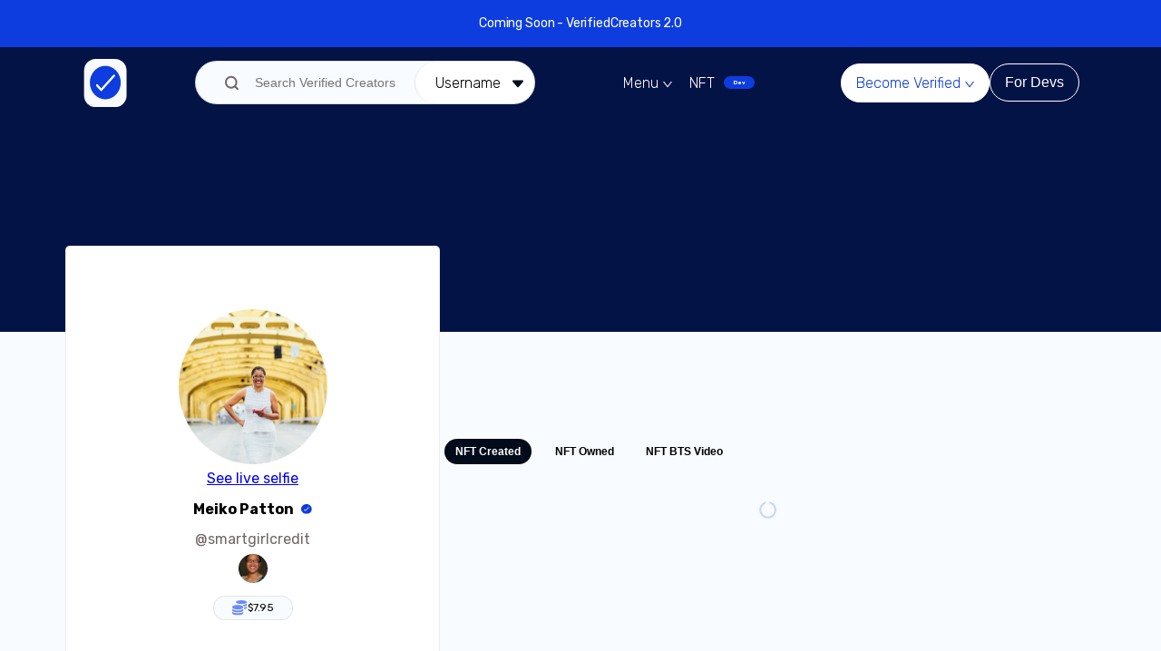

--- FILE ---
content_type: text/html; charset=utf-8
request_url: https://smartgirlcredit.verifiedcreators.io/
body_size: 8090
content:
<!DOCTYPE html><html><head><link rel="icon" href="/favicon.ico"/><link rel="apple-touch-icon" href="/favicon.ico"/><link rel="preconnect" href="https://fonts.googleapis.com"/><link rel="preconnect" href="https://fonts.gstatic.com" crossorigin="true"/><link rel="stylesheet" type="text/css" charSet="UTF-8" href="https://cdnjs.cloudflare.com/ajax/libs/slick-carousel/1.6.0/slick.min.css"/><link rel="stylesheet" type="text/css" href="https://cdnjs.cloudflare.com/ajax/libs/slick-carousel/1.6.0/slick-theme.min.css"/><script>!function(){var analytics=window.analytics=window.analytics||[];if(!analytics.initialize)if(analytics.invoked)window.console&&console.error&&console.error("Segment snippet included twice.");else{analytics.invoked=!0;analytics.methods=["trackSubmit","trackClick","trackLink","trackForm","pageview","identify","reset","group","track","ready","alias","debug","page","once","off","on","addSourceMiddleware","addIntegrationMiddleware","setAnonymousId","addDestinationMiddleware"];analytics.factory=function(e){return function(){if(window.analytics.initialized)return window.analytics[e].apply(window.analytics,arguments);var i=Array.prototype.slice.call(arguments);i.unshift(e);analytics.push(i);return analytics}};for(var i=0;i<analytics.methods.length;i++){var key=analytics.methods[i];analytics[key]=analytics.factory(key)}analytics.load=function(key,i){var t=document.createElement("script");t.type="text/javascript";t.async=!0;t.src="https://cdn.segment.com/analytics.js/v1/" + key + "/analytics.min.js";var n=document.getElementsByTagName("script")[0];n.parentNode.insertBefore(t,n);analytics._loadOptions=i};analytics._writeKey="**************";;analytics.SNIPPET_VERSION="4.16.1";
analytics.load("**************");
analytics.page();
}}();</script><link rel="preconnect" href="https://fonts.gstatic.com" crossorigin /><meta name="viewport" content="width=device-width"/><meta charSet="utf-8"/><title>Meiko Patton</title><meta name="description" content="Entrepreneur. Coin Price: $7.95 Verified 4y  ago"/><meta property="og:url" content="http://smartgirlcredit.verifiedcreators.io"/><meta property="og:type" content="website"/><meta property="og:title" content="Meiko Patton"/><meta property="og:description" content="Entrepreneur. Coin Price: $7.95 Verified 4y  ago"/><meta property="og:image" content="https://res.cloudinary.com/verifiedcreators/image/upload/app-verifiedcreators/fff3bec1da4f7fa480c3.jpg"/><meta name="twitter:card" content="summary_large_image"/><meta property="twitter:domain" content="verifiedcreators.io"/><meta property="twitter:url" content="http://smartgirlcredit.verifiedcreators.io"/><meta name="twitter:title" content="Meiko Patton"/><meta name="twitter:description" content="Entrepreneur. Coin Price: $7.95 Verified 4y  ago"/><meta name="twitter:image" content="https://res.cloudinary.com/verifiedcreators/image/upload/app-verifiedcreators/fff3bec1da4f7fa480c3.jpg"/><meta name="twitter:image:alt" content="Meiko Patton"/><meta name="next-head-count" content="16"/><link rel="preload" href="/_next/static/css/ffbd25c1514efa66.css" as="style"/><link rel="stylesheet" href="/_next/static/css/ffbd25c1514efa66.css" data-n-g=""/><noscript data-n-css=""></noscript><script defer="" nomodule="" src="/_next/static/chunks/polyfills-5cd94c89d3acac5f.js"></script><script src="/_next/static/chunks/webpack-31634f3bac593504.js" defer=""></script><script src="/_next/static/chunks/framework-91d7f78b5b4003c8.js" defer=""></script><script src="/_next/static/chunks/main-7ad4412cb9ad1916.js" defer=""></script><script src="/_next/static/chunks/pages/_app-a6a142c52fb0ceb5.js" defer=""></script><script src="/_next/static/chunks/29107295-a2d0c8e72019a3ed.js" defer=""></script><script src="/_next/static/chunks/3e7c58dd-8ba7f578a920f481.js" defer=""></script><script src="/_next/static/chunks/59-b0c385907b5a9298.js" defer=""></script><script src="/_next/static/chunks/744-6afd62e1817ab22e.js" defer=""></script><script src="/_next/static/chunks/732-f97b7f497972212a.js" defer=""></script><script src="/_next/static/chunks/134-adbd35f9d9594395.js" defer=""></script><script src="/_next/static/chunks/867-42217cebba3ee2ed.js" defer=""></script><script src="/_next/static/chunks/354-974986bc6311bada.js" defer=""></script><script src="/_next/static/chunks/53-871f62006e102d47.js" defer=""></script><script src="/_next/static/chunks/675-aebeec75493dbab8.js" defer=""></script><script src="/_next/static/chunks/937-3c7eae890acf69c9.js" defer=""></script><script src="/_next/static/chunks/pages/hosts/%5Bhost%5D-c47010170240ca91.js" defer=""></script><script src="/_next/static/bSFzU0ouHNO3Mft3p659h/_buildManifest.js" defer=""></script><script src="/_next/static/bSFzU0ouHNO3Mft3p659h/_ssgManifest.js" defer=""></script><script src="/_next/static/bSFzU0ouHNO3Mft3p659h/_middlewareManifest.js" defer=""></script><style data-href="https://fonts.googleapis.com/css2?family=Rubik:wght@300;400;500;600;700&display=swap">@font-face{font-family:'Rubik';font-style:normal;font-weight:300;font-display:swap;src:url(https://fonts.gstatic.com/s/rubik/v28/iJWZBXyIfDnIV5PNhY1KTN7Z-Yh-WYi1Uw.woff) format('woff')}@font-face{font-family:'Rubik';font-style:normal;font-weight:400;font-display:swap;src:url(https://fonts.gstatic.com/s/rubik/v28/iJWZBXyIfDnIV5PNhY1KTN7Z-Yh-B4i1Uw.woff) format('woff')}@font-face{font-family:'Rubik';font-style:normal;font-weight:500;font-display:swap;src:url(https://fonts.gstatic.com/s/rubik/v28/iJWZBXyIfDnIV5PNhY1KTN7Z-Yh-NYi1Uw.woff) format('woff')}@font-face{font-family:'Rubik';font-style:normal;font-weight:600;font-display:swap;src:url(https://fonts.gstatic.com/s/rubik/v28/iJWZBXyIfDnIV5PNhY1KTN7Z-Yh-2Y-1Uw.woff) format('woff')}@font-face{font-family:'Rubik';font-style:normal;font-weight:700;font-display:swap;src:url(https://fonts.gstatic.com/s/rubik/v28/iJWZBXyIfDnIV5PNhY1KTN7Z-Yh-4I-1Uw.woff) format('woff')}@font-face{font-family:'Rubik';font-style:normal;font-weight:300;font-display:swap;src:url(https://fonts.gstatic.com/s/rubik/v28/iJWKBXyIfDnIV7nErXyw023e1Ik.woff2) format('woff2');unicode-range:U+0600-06FF,U+0750-077F,U+0870-088E,U+0890-0891,U+0897-08E1,U+08E3-08FF,U+200C-200E,U+2010-2011,U+204F,U+2E41,U+FB50-FDFF,U+FE70-FE74,U+FE76-FEFC,U+102E0-102FB,U+10E60-10E7E,U+10EC2-10EC4,U+10EFC-10EFF,U+1EE00-1EE03,U+1EE05-1EE1F,U+1EE21-1EE22,U+1EE24,U+1EE27,U+1EE29-1EE32,U+1EE34-1EE37,U+1EE39,U+1EE3B,U+1EE42,U+1EE47,U+1EE49,U+1EE4B,U+1EE4D-1EE4F,U+1EE51-1EE52,U+1EE54,U+1EE57,U+1EE59,U+1EE5B,U+1EE5D,U+1EE5F,U+1EE61-1EE62,U+1EE64,U+1EE67-1EE6A,U+1EE6C-1EE72,U+1EE74-1EE77,U+1EE79-1EE7C,U+1EE7E,U+1EE80-1EE89,U+1EE8B-1EE9B,U+1EEA1-1EEA3,U+1EEA5-1EEA9,U+1EEAB-1EEBB,U+1EEF0-1EEF1}@font-face{font-family:'Rubik';font-style:normal;font-weight:300;font-display:swap;src:url(https://fonts.gstatic.com/s/rubik/v28/iJWKBXyIfDnIV7nMrXyw023e1Ik.woff2) format('woff2');unicode-range:U+0460-052F,U+1C80-1C8A,U+20B4,U+2DE0-2DFF,U+A640-A69F,U+FE2E-FE2F}@font-face{font-family:'Rubik';font-style:normal;font-weight:300;font-display:swap;src:url(https://fonts.gstatic.com/s/rubik/v28/iJWKBXyIfDnIV7nFrXyw023e1Ik.woff2) format('woff2');unicode-range:U+0301,U+0400-045F,U+0490-0491,U+04B0-04B1,U+2116}@font-face{font-family:'Rubik';font-style:normal;font-weight:300;font-display:swap;src:url(https://fonts.gstatic.com/s/rubik/v28/iJWKBXyIfDnIV7nDrXyw023e1Ik.woff2) format('woff2');unicode-range:U+0307-0308,U+0590-05FF,U+200C-2010,U+20AA,U+25CC,U+FB1D-FB4F}@font-face{font-family:'Rubik';font-style:normal;font-weight:300;font-display:swap;src:url(https://fonts.gstatic.com/s/rubik/v28/iJWKBXyIfDnIV7nPrXyw023e1Ik.woff2) format('woff2');unicode-range:U+0100-02BA,U+02BD-02C5,U+02C7-02CC,U+02CE-02D7,U+02DD-02FF,U+0304,U+0308,U+0329,U+1D00-1DBF,U+1E00-1E9F,U+1EF2-1EFF,U+2020,U+20A0-20AB,U+20AD-20C0,U+2113,U+2C60-2C7F,U+A720-A7FF}@font-face{font-family:'Rubik';font-style:normal;font-weight:300;font-display:swap;src:url(https://fonts.gstatic.com/s/rubik/v28/iJWKBXyIfDnIV7nBrXyw023e.woff2) format('woff2');unicode-range:U+0000-00FF,U+0131,U+0152-0153,U+02BB-02BC,U+02C6,U+02DA,U+02DC,U+0304,U+0308,U+0329,U+2000-206F,U+20AC,U+2122,U+2191,U+2193,U+2212,U+2215,U+FEFF,U+FFFD}@font-face{font-family:'Rubik';font-style:normal;font-weight:400;font-display:swap;src:url(https://fonts.gstatic.com/s/rubik/v28/iJWKBXyIfDnIV7nErXyw023e1Ik.woff2) format('woff2');unicode-range:U+0600-06FF,U+0750-077F,U+0870-088E,U+0890-0891,U+0897-08E1,U+08E3-08FF,U+200C-200E,U+2010-2011,U+204F,U+2E41,U+FB50-FDFF,U+FE70-FE74,U+FE76-FEFC,U+102E0-102FB,U+10E60-10E7E,U+10EC2-10EC4,U+10EFC-10EFF,U+1EE00-1EE03,U+1EE05-1EE1F,U+1EE21-1EE22,U+1EE24,U+1EE27,U+1EE29-1EE32,U+1EE34-1EE37,U+1EE39,U+1EE3B,U+1EE42,U+1EE47,U+1EE49,U+1EE4B,U+1EE4D-1EE4F,U+1EE51-1EE52,U+1EE54,U+1EE57,U+1EE59,U+1EE5B,U+1EE5D,U+1EE5F,U+1EE61-1EE62,U+1EE64,U+1EE67-1EE6A,U+1EE6C-1EE72,U+1EE74-1EE77,U+1EE79-1EE7C,U+1EE7E,U+1EE80-1EE89,U+1EE8B-1EE9B,U+1EEA1-1EEA3,U+1EEA5-1EEA9,U+1EEAB-1EEBB,U+1EEF0-1EEF1}@font-face{font-family:'Rubik';font-style:normal;font-weight:400;font-display:swap;src:url(https://fonts.gstatic.com/s/rubik/v28/iJWKBXyIfDnIV7nMrXyw023e1Ik.woff2) format('woff2');unicode-range:U+0460-052F,U+1C80-1C8A,U+20B4,U+2DE0-2DFF,U+A640-A69F,U+FE2E-FE2F}@font-face{font-family:'Rubik';font-style:normal;font-weight:400;font-display:swap;src:url(https://fonts.gstatic.com/s/rubik/v28/iJWKBXyIfDnIV7nFrXyw023e1Ik.woff2) format('woff2');unicode-range:U+0301,U+0400-045F,U+0490-0491,U+04B0-04B1,U+2116}@font-face{font-family:'Rubik';font-style:normal;font-weight:400;font-display:swap;src:url(https://fonts.gstatic.com/s/rubik/v28/iJWKBXyIfDnIV7nDrXyw023e1Ik.woff2) format('woff2');unicode-range:U+0307-0308,U+0590-05FF,U+200C-2010,U+20AA,U+25CC,U+FB1D-FB4F}@font-face{font-family:'Rubik';font-style:normal;font-weight:400;font-display:swap;src:url(https://fonts.gstatic.com/s/rubik/v28/iJWKBXyIfDnIV7nPrXyw023e1Ik.woff2) format('woff2');unicode-range:U+0100-02BA,U+02BD-02C5,U+02C7-02CC,U+02CE-02D7,U+02DD-02FF,U+0304,U+0308,U+0329,U+1D00-1DBF,U+1E00-1E9F,U+1EF2-1EFF,U+2020,U+20A0-20AB,U+20AD-20C0,U+2113,U+2C60-2C7F,U+A720-A7FF}@font-face{font-family:'Rubik';font-style:normal;font-weight:400;font-display:swap;src:url(https://fonts.gstatic.com/s/rubik/v28/iJWKBXyIfDnIV7nBrXyw023e.woff2) format('woff2');unicode-range:U+0000-00FF,U+0131,U+0152-0153,U+02BB-02BC,U+02C6,U+02DA,U+02DC,U+0304,U+0308,U+0329,U+2000-206F,U+20AC,U+2122,U+2191,U+2193,U+2212,U+2215,U+FEFF,U+FFFD}@font-face{font-family:'Rubik';font-style:normal;font-weight:500;font-display:swap;src:url(https://fonts.gstatic.com/s/rubik/v28/iJWKBXyIfDnIV7nErXyw023e1Ik.woff2) format('woff2');unicode-range:U+0600-06FF,U+0750-077F,U+0870-088E,U+0890-0891,U+0897-08E1,U+08E3-08FF,U+200C-200E,U+2010-2011,U+204F,U+2E41,U+FB50-FDFF,U+FE70-FE74,U+FE76-FEFC,U+102E0-102FB,U+10E60-10E7E,U+10EC2-10EC4,U+10EFC-10EFF,U+1EE00-1EE03,U+1EE05-1EE1F,U+1EE21-1EE22,U+1EE24,U+1EE27,U+1EE29-1EE32,U+1EE34-1EE37,U+1EE39,U+1EE3B,U+1EE42,U+1EE47,U+1EE49,U+1EE4B,U+1EE4D-1EE4F,U+1EE51-1EE52,U+1EE54,U+1EE57,U+1EE59,U+1EE5B,U+1EE5D,U+1EE5F,U+1EE61-1EE62,U+1EE64,U+1EE67-1EE6A,U+1EE6C-1EE72,U+1EE74-1EE77,U+1EE79-1EE7C,U+1EE7E,U+1EE80-1EE89,U+1EE8B-1EE9B,U+1EEA1-1EEA3,U+1EEA5-1EEA9,U+1EEAB-1EEBB,U+1EEF0-1EEF1}@font-face{font-family:'Rubik';font-style:normal;font-weight:500;font-display:swap;src:url(https://fonts.gstatic.com/s/rubik/v28/iJWKBXyIfDnIV7nMrXyw023e1Ik.woff2) format('woff2');unicode-range:U+0460-052F,U+1C80-1C8A,U+20B4,U+2DE0-2DFF,U+A640-A69F,U+FE2E-FE2F}@font-face{font-family:'Rubik';font-style:normal;font-weight:500;font-display:swap;src:url(https://fonts.gstatic.com/s/rubik/v28/iJWKBXyIfDnIV7nFrXyw023e1Ik.woff2) format('woff2');unicode-range:U+0301,U+0400-045F,U+0490-0491,U+04B0-04B1,U+2116}@font-face{font-family:'Rubik';font-style:normal;font-weight:500;font-display:swap;src:url(https://fonts.gstatic.com/s/rubik/v28/iJWKBXyIfDnIV7nDrXyw023e1Ik.woff2) format('woff2');unicode-range:U+0307-0308,U+0590-05FF,U+200C-2010,U+20AA,U+25CC,U+FB1D-FB4F}@font-face{font-family:'Rubik';font-style:normal;font-weight:500;font-display:swap;src:url(https://fonts.gstatic.com/s/rubik/v28/iJWKBXyIfDnIV7nPrXyw023e1Ik.woff2) format('woff2');unicode-range:U+0100-02BA,U+02BD-02C5,U+02C7-02CC,U+02CE-02D7,U+02DD-02FF,U+0304,U+0308,U+0329,U+1D00-1DBF,U+1E00-1E9F,U+1EF2-1EFF,U+2020,U+20A0-20AB,U+20AD-20C0,U+2113,U+2C60-2C7F,U+A720-A7FF}@font-face{font-family:'Rubik';font-style:normal;font-weight:500;font-display:swap;src:url(https://fonts.gstatic.com/s/rubik/v28/iJWKBXyIfDnIV7nBrXyw023e.woff2) format('woff2');unicode-range:U+0000-00FF,U+0131,U+0152-0153,U+02BB-02BC,U+02C6,U+02DA,U+02DC,U+0304,U+0308,U+0329,U+2000-206F,U+20AC,U+2122,U+2191,U+2193,U+2212,U+2215,U+FEFF,U+FFFD}@font-face{font-family:'Rubik';font-style:normal;font-weight:600;font-display:swap;src:url(https://fonts.gstatic.com/s/rubik/v28/iJWKBXyIfDnIV7nErXyw023e1Ik.woff2) format('woff2');unicode-range:U+0600-06FF,U+0750-077F,U+0870-088E,U+0890-0891,U+0897-08E1,U+08E3-08FF,U+200C-200E,U+2010-2011,U+204F,U+2E41,U+FB50-FDFF,U+FE70-FE74,U+FE76-FEFC,U+102E0-102FB,U+10E60-10E7E,U+10EC2-10EC4,U+10EFC-10EFF,U+1EE00-1EE03,U+1EE05-1EE1F,U+1EE21-1EE22,U+1EE24,U+1EE27,U+1EE29-1EE32,U+1EE34-1EE37,U+1EE39,U+1EE3B,U+1EE42,U+1EE47,U+1EE49,U+1EE4B,U+1EE4D-1EE4F,U+1EE51-1EE52,U+1EE54,U+1EE57,U+1EE59,U+1EE5B,U+1EE5D,U+1EE5F,U+1EE61-1EE62,U+1EE64,U+1EE67-1EE6A,U+1EE6C-1EE72,U+1EE74-1EE77,U+1EE79-1EE7C,U+1EE7E,U+1EE80-1EE89,U+1EE8B-1EE9B,U+1EEA1-1EEA3,U+1EEA5-1EEA9,U+1EEAB-1EEBB,U+1EEF0-1EEF1}@font-face{font-family:'Rubik';font-style:normal;font-weight:600;font-display:swap;src:url(https://fonts.gstatic.com/s/rubik/v28/iJWKBXyIfDnIV7nMrXyw023e1Ik.woff2) format('woff2');unicode-range:U+0460-052F,U+1C80-1C8A,U+20B4,U+2DE0-2DFF,U+A640-A69F,U+FE2E-FE2F}@font-face{font-family:'Rubik';font-style:normal;font-weight:600;font-display:swap;src:url(https://fonts.gstatic.com/s/rubik/v28/iJWKBXyIfDnIV7nFrXyw023e1Ik.woff2) format('woff2');unicode-range:U+0301,U+0400-045F,U+0490-0491,U+04B0-04B1,U+2116}@font-face{font-family:'Rubik';font-style:normal;font-weight:600;font-display:swap;src:url(https://fonts.gstatic.com/s/rubik/v28/iJWKBXyIfDnIV7nDrXyw023e1Ik.woff2) format('woff2');unicode-range:U+0307-0308,U+0590-05FF,U+200C-2010,U+20AA,U+25CC,U+FB1D-FB4F}@font-face{font-family:'Rubik';font-style:normal;font-weight:600;font-display:swap;src:url(https://fonts.gstatic.com/s/rubik/v28/iJWKBXyIfDnIV7nPrXyw023e1Ik.woff2) format('woff2');unicode-range:U+0100-02BA,U+02BD-02C5,U+02C7-02CC,U+02CE-02D7,U+02DD-02FF,U+0304,U+0308,U+0329,U+1D00-1DBF,U+1E00-1E9F,U+1EF2-1EFF,U+2020,U+20A0-20AB,U+20AD-20C0,U+2113,U+2C60-2C7F,U+A720-A7FF}@font-face{font-family:'Rubik';font-style:normal;font-weight:600;font-display:swap;src:url(https://fonts.gstatic.com/s/rubik/v28/iJWKBXyIfDnIV7nBrXyw023e.woff2) format('woff2');unicode-range:U+0000-00FF,U+0131,U+0152-0153,U+02BB-02BC,U+02C6,U+02DA,U+02DC,U+0304,U+0308,U+0329,U+2000-206F,U+20AC,U+2122,U+2191,U+2193,U+2212,U+2215,U+FEFF,U+FFFD}@font-face{font-family:'Rubik';font-style:normal;font-weight:700;font-display:swap;src:url(https://fonts.gstatic.com/s/rubik/v28/iJWKBXyIfDnIV7nErXyw023e1Ik.woff2) format('woff2');unicode-range:U+0600-06FF,U+0750-077F,U+0870-088E,U+0890-0891,U+0897-08E1,U+08E3-08FF,U+200C-200E,U+2010-2011,U+204F,U+2E41,U+FB50-FDFF,U+FE70-FE74,U+FE76-FEFC,U+102E0-102FB,U+10E60-10E7E,U+10EC2-10EC4,U+10EFC-10EFF,U+1EE00-1EE03,U+1EE05-1EE1F,U+1EE21-1EE22,U+1EE24,U+1EE27,U+1EE29-1EE32,U+1EE34-1EE37,U+1EE39,U+1EE3B,U+1EE42,U+1EE47,U+1EE49,U+1EE4B,U+1EE4D-1EE4F,U+1EE51-1EE52,U+1EE54,U+1EE57,U+1EE59,U+1EE5B,U+1EE5D,U+1EE5F,U+1EE61-1EE62,U+1EE64,U+1EE67-1EE6A,U+1EE6C-1EE72,U+1EE74-1EE77,U+1EE79-1EE7C,U+1EE7E,U+1EE80-1EE89,U+1EE8B-1EE9B,U+1EEA1-1EEA3,U+1EEA5-1EEA9,U+1EEAB-1EEBB,U+1EEF0-1EEF1}@font-face{font-family:'Rubik';font-style:normal;font-weight:700;font-display:swap;src:url(https://fonts.gstatic.com/s/rubik/v28/iJWKBXyIfDnIV7nMrXyw023e1Ik.woff2) format('woff2');unicode-range:U+0460-052F,U+1C80-1C8A,U+20B4,U+2DE0-2DFF,U+A640-A69F,U+FE2E-FE2F}@font-face{font-family:'Rubik';font-style:normal;font-weight:700;font-display:swap;src:url(https://fonts.gstatic.com/s/rubik/v28/iJWKBXyIfDnIV7nFrXyw023e1Ik.woff2) format('woff2');unicode-range:U+0301,U+0400-045F,U+0490-0491,U+04B0-04B1,U+2116}@font-face{font-family:'Rubik';font-style:normal;font-weight:700;font-display:swap;src:url(https://fonts.gstatic.com/s/rubik/v28/iJWKBXyIfDnIV7nDrXyw023e1Ik.woff2) format('woff2');unicode-range:U+0307-0308,U+0590-05FF,U+200C-2010,U+20AA,U+25CC,U+FB1D-FB4F}@font-face{font-family:'Rubik';font-style:normal;font-weight:700;font-display:swap;src:url(https://fonts.gstatic.com/s/rubik/v28/iJWKBXyIfDnIV7nPrXyw023e1Ik.woff2) format('woff2');unicode-range:U+0100-02BA,U+02BD-02C5,U+02C7-02CC,U+02CE-02D7,U+02DD-02FF,U+0304,U+0308,U+0329,U+1D00-1DBF,U+1E00-1E9F,U+1EF2-1EFF,U+2020,U+20A0-20AB,U+20AD-20C0,U+2113,U+2C60-2C7F,U+A720-A7FF}@font-face{font-family:'Rubik';font-style:normal;font-weight:700;font-display:swap;src:url(https://fonts.gstatic.com/s/rubik/v28/iJWKBXyIfDnIV7nBrXyw023e.woff2) format('woff2');unicode-range:U+0000-00FF,U+0131,U+0152-0153,U+02BB-02BC,U+02C6,U+02DA,U+02DC,U+0304,U+0308,U+0329,U+2000-206F,U+20AC,U+2122,U+2191,U+2193,U+2212,U+2215,U+FEFF,U+FFFD}</style></head><body><div id="__next" data-reactroot=""><div class="App"><a id="banner-link" target="_blank" href="https://openfund.com/trade/VerifiedCreators"><div class="banner-body"><p class="banner-text">Coming Soon - VerifiedCreators 2.0<!-- --> </p></div></a><div class="landing-layout"><div class="small-menu side-close"><div class="sider"><div id="menu-box"><img src="/icons/logo.svg" alt="logo" id="logo"/><img src="/icons/close.svg" alt="hamburger" id="hamburger"/></div><ul><li id="why"><a href="/">Home</a></li><li id="why" style="white-space:nowrap"><a href="https://s3.amazonaws.com/verifiedcreators.io/Whitepaper.pdf" target="_blank">Whitepaper</a></li><li id="why" style="white-space:nowrap"><a href="/verify">Verified Creators</a></li><li id="why" style="display:flex;align-items:center"><a href="/nft">NFT</a><span class="soon nav">New</span> </li><li><a href="mailto:support@verifiedcreators.io">Contact</a></li></ul></div></div><div class="home-box"><div id="profile"><div class="nav-box profileNav  "><nav><div id="hamburger"><svg width="54" height="31" viewBox="0 0 54 31" fill="none" xmlns="http://www.w3.org/2000/svg" class="" id="hamburger-svg"><path d="M51.75 4.42857H2.25C1.65375 4.42701 1.08237 4.19322 0.660759 3.7783C0.239145 3.36338 0.00158367 2.80107 0 2.21429C0.00158367 1.6275 0.239145 1.06519 0.660759 0.650271C1.08237 0.235349 1.65375 0.00155854 2.25 0H51.75C52.3462 0.00155854 52.9176 0.235349 53.3392 0.650271C53.7609 1.06519 53.9984 1.6275 54 2.21429C53.9984 2.80107 53.7609 3.36338 53.3392 3.7783C52.9176 4.19322 52.3462 4.42701 51.75 4.42857Z" fill="white"></path><path d="M51.75 17.7142H2.25C1.65375 17.7127 1.08237 17.4789 0.660759 17.0639C0.239145 16.649 0.00158367 16.0867 0 15.4999C0.00158367 14.9131 0.239145 14.3508 0.660759 13.9359C1.08237 13.521 1.65375 13.2872 2.25 13.2856H51.75C52.3462 13.2872 52.9176 13.521 53.3392 13.9359C53.7609 14.3508 53.9984 14.9131 54 15.4999C53.9984 16.0867 53.7609 16.649 53.3392 17.0639C52.9176 17.4789 52.3462 17.7127 51.75 17.7142Z" fill="white"></path><path d="M51.75 30.9999H2.25C1.65375 30.9983 1.08237 30.7645 0.660759 30.3496C0.239145 29.9347 0.00158367 29.3724 0 28.7856C0.00158367 28.1988 0.239145 27.6365 0.660759 27.2216C1.08237 26.8066 1.65375 26.5728 2.25 26.5713H51.75C52.3462 26.5728 52.9176 26.8066 53.3392 27.2216C53.7609 27.6365 53.9984 28.1988 54 28.7856C53.9984 29.3724 53.7609 29.9347 53.3392 30.3496C52.9176 30.7645 52.3462 30.9983 51.75 30.9999Z" fill="white"></path></svg></div><img src="/icons/logo.svg" alt="logo" id="logo"/><div class="search-nft-box "><div class="input-boxx"><img src="/icons/search.svg" alt="search" class="search-icon"/><input type="text" placeholder="Search Verified NFTs" value="" class="search-nft-input"/></div><div class="options"><li>No NFT available</li></div></div><ul class="nav-menu "><li id="why" class="dropBtn menu">Menu<svg width="10" height="8" viewBox="0 0 12 9" style="transform:rotate(360deg);margin-left:5px" fill="none" xmlns="http://www.w3.org/2000/svg"><path d="M11.8741 0.82666H10.6899C10.6093 0.82666 10.5335 0.863786 10.4862 0.924672L6.0003 6.74002L1.51444 0.924672C1.46707 0.863786 1.39128 0.82666 1.31075 0.82666H0.126518C0.0238846 0.82666 -0.0361164 0.936552 0.0238846 1.01526L5.59134 8.23396C5.79345 8.49532 6.20714 8.49532 6.40767 8.23396L11.9751 1.01526C12.0367 0.936552 11.9767 0.82666 11.8741 0.82666Z" fill="#000"></path></svg><div class="dropdown-content"><div class="wrapper"><div class="dropdown-item"><a href="https://s3.amazonaws.com/verifiedcreators.io/Whitepaper.pdf" target="_blank">Whitepaper</a></div><div class="dropdown-item"><a href="/verify">Verified Creators</a></div><div class="dropdown-item" style="display:none"><a href="/plan">Pricing</a></div><div class="dropdown-item"><a href="mailto:support@verifiedcreators.io">Contact Us</a></div></div></div></li><li id="why" style="display:flex;align-items:center"><a href="/nft">NFT</a><span class="soon nav">Dev</span> </li></ul><div class="btn-box"><span class="button nav-btn dropBtn">Become Verified<svg width="10" height="8" viewBox="0 0 12 9" style="transform:rotate(360deg);margin-left:5px" fill="none" xmlns="http://www.w3.org/2000/svg"><path d="M11.8741 0.82666H10.6899C10.6093 0.82666 10.5335 0.863786 10.4862 0.924672L6.0003 6.74002L1.51444 0.924672C1.46707 0.863786 1.39128 0.82666 1.31075 0.82666H0.126518C0.0238846 0.82666 -0.0361164 0.936552 0.0238846 1.01526L5.59134 8.23396C5.79345 8.49532 6.20714 8.49532 6.40767 8.23396L11.9751 1.01526C12.0367 0.936552 11.9767 0.82666 11.8741 0.82666Z" fill="#fff"></path></svg><div class="dropdown-content"><div class="wrapper"><div class="dropdown-item"><img src="/icons/personal.svg" alt=""/>Personal Account</div><div class="dropdown-item"><img src="/icons/project.svg" alt=""/>Project Account</div></div></div></span><button type="button" class="button   nav-btn alt alt-black">For Devs</button></div><div id="mobile-search"><img src="/icons/search.svg" alt=""/></div></nav></div><main><div class="blue-bg"></div><div class="profile-container"><div class="profile-info undefined "><div class="info full" id="full"><div class="main-info"><div class="profile-picture" style="background-image:url(https://res.cloudinary.com/verifiedcreators/image/upload/app-verifiedcreators/fff3bec1da4f7fa480c3.jpg)"></div><a href="https://res.cloudinary.com/verifiedcreators/image/upload/app-verifiedcreators/60cc6957e83df925e3f7.jpg" target="_blank" class="see-live-selfie">See live selfie</a><div class="name"><h2 class="">Meiko  Patton</h2><img src="/icons/blue-mark.svg" alt="mark" id="blue-mark"/></div><p class="username">@smartgirlcredit</p><div class="profile-picture deso" style="background-image:url([data-uri])"></div><div class="coin-price"><img src="/icons/coin.svg" alt="coin icon"/><p>$7.95</p></div><p class="headline">Entrepreneur</p></div><ul class="list"><li><span>Verified</span><span>4y </span></li><li><span>Profile Views</span><span>253</span></li></ul><div class="socials"><h3 class="social-title">Social Links</h3><div class="social-btn-box"><a href="mailto:meikopatton@gmail.com" target="blank" class="btn"><button type="button" class="button   social-btn"><img src="/icons/socials/envelope-blue.svg"/></button></a><a href="https://twitter.com/SmartGirlCredit" target="blank" class="btn"><button type="button" class="button   social-btn"><img src="/icons/socials/twitter.svg"/></button></a><a href="https://www.linkedin.com/in/meikopatton/" target="blank" class="btn"><button type="button" class="button   social-btn"><img src="/icons/socials/linkedin.svg"/></button></a><a href="https://www.iamunbreakable.xyz/" target="blank" class="btn"><button type="button" class="button   social-btn"><img src="/icons/socials/website.svg"/></button></a></div></div><div class="connected-platforms"><span class="soon connected">Coming Soon</span><h3 class="social-title">Connected Platforms</h3><div class="interpolated-card"><div class="interpolated-img"><img src="/icons/interpolated/opensea.svg"/></div><div class="interpolated-text"><h4>OpenSea</h4></div></div><div class="interpolated-card"><div class="interpolated-img"><img src="/icons/interpolated/raribles.svg"/></div><div class="interpolated-text"><h4>Raribles</h4></div></div><div class="interpolated-card"><div class="interpolated-img"><img src="/icons/interpolated/mintable.svg"/></div><div class="interpolated-text"><h4>Mintable</h4></div></div><div class="interpolated-card"><div class="interpolated-img"><img src="/icons/interpolated/supernovas.svg"/></div><div class="interpolated-text"><h4>Supernovas</h4></div></div></div></div><div class="info half undefined"><div class="main-info"><div class="profile-picture" style="background-image:url(https://res.cloudinary.com/verifiedcreators/image/upload/app-verifiedcreators/fff3bec1da4f7fa480c3.jpg)"></div><a href="https://res.cloudinary.com/verifiedcreators/image/upload/app-verifiedcreators/60cc6957e83df925e3f7.jpg" target="_blank" class="see-live-selfie">See live selfie</a><div class="name"><h2 class="">Meiko  Patton</h2><img src="/icons/blue-mark.svg" alt="mark" id="blue-mark"/></div><p class="username">@smartgirlcredit</p><div class="profile-picture deso" style="background-image:url([data-uri])"></div><div class="coin-price"><img src="/icons/coin.svg" alt="coin icon"/><p>$7.95</p></div><p class="headline">Entrepreneur</p></div></div></div><div class="profile-info alt "><div class="info full" id="full"><div class="main-info"><div class="profile-picture" style="background-image:url(https://res.cloudinary.com/verifiedcreators/image/upload/app-verifiedcreators/fff3bec1da4f7fa480c3.jpg)"></div><a href="https://res.cloudinary.com/verifiedcreators/image/upload/app-verifiedcreators/60cc6957e83df925e3f7.jpg" target="_blank" class="see-live-selfie">See live selfie</a><div class="name"><h2 class="">Meiko  Patton</h2><img src="/icons/blue-mark.svg" alt="mark" id="blue-mark"/></div><p class="username">@smartgirlcredit</p><div class="profile-picture deso" style="background-image:url([data-uri])"></div><div class="coin-price"><img src="/icons/coin.svg" alt="coin icon"/><p>$7.95</p></div><p class="headline">Entrepreneur</p></div><ul class="list"><li><span>Verified</span><span>4y </span></li><li><span>Profile Views</span><span>253</span></li></ul><div class="socials"><h3 class="social-title">Social Links</h3><div class="social-btn-box"><a href="mailto:meikopatton@gmail.com" target="blank" class="btn"><button type="button" class="button   social-btn"><img src="/icons/socials/envelope-blue.svg"/></button></a><a href="https://twitter.com/SmartGirlCredit" target="blank" class="btn"><button type="button" class="button   social-btn"><img src="/icons/socials/twitter.svg"/></button></a><a href="https://www.linkedin.com/in/meikopatton/" target="blank" class="btn"><button type="button" class="button   social-btn"><img src="/icons/socials/linkedin.svg"/></button></a><a href="https://www.iamunbreakable.xyz/" target="blank" class="btn"><button type="button" class="button   social-btn"><img src="/icons/socials/website.svg"/></button></a></div></div><div class="connected-platforms"><span class="soon connected">Coming Soon</span><h3 class="social-title">Connected Platforms</h3><div class="interpolated-card"><div class="interpolated-img"><img src="/icons/interpolated/opensea.svg"/></div><div class="interpolated-text"><h4>OpenSea</h4></div></div><div class="interpolated-card"><div class="interpolated-img"><img src="/icons/interpolated/raribles.svg"/></div><div class="interpolated-text"><h4>Raribles</h4></div></div><div class="interpolated-card"><div class="interpolated-img"><img src="/icons/interpolated/mintable.svg"/></div><div class="interpolated-text"><h4>Mintable</h4></div></div><div class="interpolated-card"><div class="interpolated-img"><img src="/icons/interpolated/supernovas.svg"/></div><div class="interpolated-text"><h4>Supernovas</h4></div></div></div></div><div class="info half alt"><div class="main-info"><div class="profile-picture" style="background-image:url(https://res.cloudinary.com/verifiedcreators/image/upload/app-verifiedcreators/fff3bec1da4f7fa480c3.jpg)"></div><a href="https://res.cloudinary.com/verifiedcreators/image/upload/app-verifiedcreators/60cc6957e83df925e3f7.jpg" target="_blank" class="see-live-selfie">See live selfie</a><div class="name"><h2 class="">Meiko  Patton</h2><img src="/icons/blue-mark.svg" alt="mark" id="blue-mark"/></div><p class="username">@smartgirlcredit</p><div class="profile-picture deso" style="background-image:url([data-uri])"></div><div class="coin-price"><img src="/icons/coin.svg" alt="coin icon"/><p>$7.95</p></div><p class="headline">Entrepreneur</p></div></div></div><div class="info half mobile"><div class="main-info"><div class="profile-picture" style="background-image:url(https://res.cloudinary.com/verifiedcreators/image/upload/app-verifiedcreators/fff3bec1da4f7fa480c3.jpg)"></div><a href="https://res.cloudinary.com/verifiedcreators/image/upload/app-verifiedcreators/60cc6957e83df925e3f7.jpg" target="_blank" class="see-live-selfie">See live selfie</a><div class="name"><h2 class="">Meiko  Patton</h2><img src="/icons/blue-mark.svg" alt="mark" id="blue-mark"/></div><p class="username">@smartgirlcredit</p><div class="profile-picture deso" style="background-image:url([data-uri])"></div><div class="coin-price"><img src="/icons/coin.svg" alt="coin icon"/><p>$7.95</p></div><p class="headline">Entrepreneur</p></div></div><div class="profile-content"><div class="navigation"><button class="button   profile-nav-btn profile-info-nav active">Profile Info</button><button class="button   profile-nav-btn ">NFT Created</button><button class="button   profile-nav-btn ">NFT Owned</button><button class="button   profile-nav-btn ">NFT BTS Video</button></div></div></div></main></div></div></div><footer class="footer-container"><div class="footer"><div class="f-col powered-by"><h3 class="header-2">Get Our Latest Update</h3><form><div class="subscribe"><input type="email" required="" name="email" placeholder="Your email" value="" class="search-nft-input"/><button type="submit" class="button   small-blue-btn">Let&#x27;s Go</button></div> </form></div><div class="f-col navigations"><div class="col-2-1"><h3>Menu</h3><ul><li><a href="/"> Home</a></li><li><a href="https://s3.amazonaws.com/verifiedcreators.io/Whitepaper.pdf" target="_blank">Whitepaper</a></li><li> Sign In</li></ul></div><div class="col-2-1"><h3>Product</h3><ul><li><a href="/become-verified">Become Verified</a></li><li><a href="/verify">Verified Creators</a></li><li style="display:flex;align-items:center"><a href="/nft">Verified NFTs</a></li></ul></div></div><div class="f-col social-btns"><a style="text-decoration:none" target="_blank" href="mailto:support@verifiedcreators.io"><div class="footer-social-btn contact"><span> Contact Us</span> <img src="/icons/socials/envelope.svg" alt=""/></div></a><a target="_blank" href="https://twitter.com/VF_Creators"><button class="footer-social-btn"><img src="/icons/socials/twitter.svg" alt=""/></button></a><a target="_blank" href=" https://www.linkedin.com/company/verifiedcreators/"><button class="footer-social-btn"><img src="/icons/socials/linkedin.svg" alt=""/></button></a><a target="_blank" href="https://diamondapp.com/u/VerifiedCreators"><button class="footer-social-btn"><img src="/icons/socials/diamond.svg" alt=""/></button></a></div></div><div id="copyright"><p id="">© <!-- -->2026<!-- --> VerifiedCreators</p><p id="">T &amp; C Soon</p></div></footer></div></div><script id="__NEXT_DATA__" type="application/json">{"props":{"pageProps":{"subdomain":"smartgirlcredit","profile":{"id":"e1cdbe4e-e06f-49ef-bcbe-2bade2d0502d","public_key":"BC1YLh7VRDjpNs39ku7xCQ9VhrXbteEQ5CsSC8YPVghRxofAtXM4GKh","owner_public_key":null,"owner":null,"username":"smartgirlcredit","social_networks":[{"id":"040cfbf7-7a94-4e34-a2c0-c5f7a9d7e14a","link":"https://twitter.com/SmartGirlCredit","network_id":"7c9b8ea9-128f-4d35-9480-2c069fe4b411","name":"Twitter"},{"id":"723bd20a-8c93-4a77-8718-c0c49f2f9d0f","link":"https://www.linkedin.com/in/meikopatton/","network_id":"a1e34372-acc4-472f-ade5-ecb1f84234bb","name":"LinkedIn"},{"id":"561e2f8f-1b54-45b3-a27c-f09c074394d6","link":"https://www.iamunbreakable.xyz/","network_id":"6e9caf58-bfe8-401b-85ba-943cb5439476","name":"Website"}],"photos":[{"id":"6a3a93ac-b849-4c13-898e-98b30db66688","filename":"60cc6957e83df925e3f7.jpg","selfie":true,"photo_url":"https://res.cloudinary.com/verifiedcreators/image/upload/app-verifiedcreators/60cc6957e83df925e3f7.jpg"},{"id":"e5d7d998-d95e-4909-a698-ba05b079d970","filename":"fff3bec1da4f7fa480c3.jpg","selfie":false,"photo_url":"https://res.cloudinary.com/verifiedcreators/image/upload/app-verifiedcreators/fff3bec1da4f7fa480c3.jpg"}],"first_name":"Meiko","last_name":"Patton","business_name":null,"profile_slug":"meiko-patton-8446373497","email":"meikopatton@gmail.com","headline":"Entrepreneur","views":253,"identity":"DESO","hasPurchasedVerificationNFT":true,"refund_processed_at":null,"created_at":"2022-11-12T05:46:56.383Z","updated_at":"2026-01-17T09:35:40.551Z","status":{"id":2,"name":"Verified"},"verifiedAt":"2022-11-12T07:18:19.148Z","followers":596,"coin_price_usd":7.946993780530001,"profile_picture":"[data-uri]"},"homepage":{},"fetchError":false},"__N_SSG":true},"page":"/hosts/[host]","query":{"host":"smartgirlcredit.verifiedcreators.io"},"buildId":"bSFzU0ouHNO3Mft3p659h","isFallback":false,"gsp":true,"scriptLoader":[]}</script></body></html>

--- FILE ---
content_type: text/css; charset=UTF-8
request_url: https://smartgirlcredit.verifiedcreators.io/_next/static/css/ffbd25c1514efa66.css
body_size: 17545
content:
@-webkit-keyframes react-loading-skeleton{to{-webkit-transform:translateX(100%);transform:translateX(100%)}}@keyframes react-loading-skeleton{to{-webkit-transform:translateX(100%);transform:translateX(100%)}}.react-loading-skeleton{--base-color:#ebebeb;--highlight-color:#f5f5f5;--animation-duration:1.5s;--animation-direction:normal;--pseudo-element-display:block;background-color:var(--base-color);width:100%;border-radius:.25rem;display:inline-flex;line-height:1;position:relative;-webkit-user-select:none;-ms-user-select:none;user-select:none;overflow:hidden}.react-loading-skeleton:after{content:" ";display:var(--pseudo-element-display);position:absolute;top:0;left:0;right:0;height:100%;background-repeat:no-repeat;background-image:var(
    --custom-highlight-background,linear-gradient(90deg,var(--base-color) 0,var(--highlight-color) 50%,var(--base-color) 100%)
  );-webkit-transform:translateX(-100%);transform:translateX(-100%);-webkit-animation-name:react-loading-skeleton;animation-name:react-loading-skeleton;-webkit-animation-direction:var(--animation-direction);animation-direction:var(--animation-direction);-webkit-animation-duration:var(--animation-duration);animation-duration:var(--animation-duration);-webkit-animation-timing-function:ease-in-out;animation-timing-function:ease-in-out;-webkit-animation-iteration-count:infinite;animation-iteration-count:infinite}@media (prefers-reduced-motion){.react-loading-skeleton{--pseudo-element-display:none}}.slick-slider{-webkit-box-sizing:border-box;box-sizing:border-box;-webkit-touch-callout:none;-webkit-user-select:none;-ms-user-select:none;user-select:none;touch-action:pan-y;-webkit-tap-highlight-color:rgba(0,0,0,0)}.slick-list,.slick-slider{position:relative;display:block}.slick-list{overflow:hidden;margin:0;padding:0}.slick-list:focus{outline:none}.slick-list.dragging{cursor:pointer;cursor:hand}.slick-slider .slick-list,.slick-slider .slick-track{-webkit-transform:translateZ(0);transform:translateZ(0)}.slick-track{position:relative;left:0;top:0;display:block;margin-left:auto;margin-right:auto}.slick-track:after,.slick-track:before{content:"";display:table}.slick-track:after{clear:both}.slick-loading .slick-track{visibility:hidden}.slick-slide{float:left;height:100%;min-height:1px;display:none}[dir=rtl] .slick-slide{float:right}.slick-slide img{display:block}.slick-slide.slick-loading img{display:none}.slick-slide.dragging img{pointer-events:none}.slick-initialized .slick-slide{display:block}.slick-loading .slick-slide{visibility:hidden}.slick-vertical .slick-slide{display:block;height:auto;border:1px solid transparent}.slick-arrow.slick-hidden{display:none}.slick-loading .slick-list{background:#fff url(/_next/static/media/ajax-loader.0b80f665.gif) 50% no-repeat}@font-face{font-family:slick;src:url(/_next/static/media/slick.25572f22.eot);src:url(/_next/static/media/slick.25572f22.eot) format("embedded-opentype"),url(/_next/static/media/slick.653a4cbb.woff) format("woff"),url(/_next/static/media/slick.6aa1ee46.ttf) format("truetype"),url(/_next/static/media/slick.f895cfdf.svg) format("svg");font-weight:400;font-style:normal}.slick-next,.slick-prev{position:absolute;display:block;height:20px;width:20px;line-height:0px;font-size:0;cursor:pointer;top:50%;-webkit-transform:translateY(-50%);transform:translateY(-50%);padding:0;border:none}.slick-next,.slick-next:focus,.slick-next:hover,.slick-prev,.slick-prev:focus,.slick-prev:hover{background:transparent;color:transparent;outline:none}.slick-next:focus:before,.slick-next:hover:before,.slick-prev:focus:before,.slick-prev:hover:before{opacity:1}.slick-next.slick-disabled:before,.slick-prev.slick-disabled:before{opacity:.25}.slick-next:before,.slick-prev:before{font-family:slick;font-size:20px;line-height:1;color:#fff;opacity:.75;-webkit-font-smoothing:antialiased;-moz-osx-font-smoothing:grayscale}.slick-prev{left:-25px}[dir=rtl] .slick-prev{left:auto;right:-25px}.slick-prev:before{content:"←"}[dir=rtl] .slick-prev:before{content:"→"}.slick-next{right:-25px}[dir=rtl] .slick-next{left:-25px;right:auto}.slick-next:before{content:"→"}[dir=rtl] .slick-next:before{content:"←"}.slick-dotted.slick-slider{margin-bottom:30px}.slick-dots{position:absolute;bottom:-25px;list-style:none;display:block;text-align:center;padding:0;margin:0;width:100%}.slick-dots li{position:relative;display:inline-block;margin:0 5px;padding:0}.slick-dots li,.slick-dots li button{height:20px;width:20px;cursor:pointer}.slick-dots li button{border:0;background:transparent;display:block;outline:none;line-height:0px;font-size:0;color:transparent;padding:5px}.slick-dots li button:focus,.slick-dots li button:hover{outline:none}.slick-dots li button:focus:before,.slick-dots li button:hover:before{opacity:1}.slick-dots li button:before{position:absolute;top:0;left:0;content:"•";width:20px;height:20px;font-family:slick;font-size:6px;line-height:20px;text-align:center;color:#000;opacity:.25;-webkit-font-smoothing:antialiased;-moz-osx-font-smoothing:grayscale}.slick-dots li.slick-active button:before{color:#000;opacity:.75}.button{min-width:5rem;padding:1rem 1.5rem;cursor:pointer;background-color:#5ccaf5;border-radius:4px;border:none;outline:none}@media screen and (max-width:767.99px){.button{min-width:0}}.button.loading{cursor:default;pointer-events:none}.button.disable{opacity:.5;cursor:not-allowed;pointer-events:none}.button.big-blue-btn{width:75%;height:3rem;background-color:#0d3dde;border-radius:47px;color:#fff;font-size:1.1rem;font-weight:400;margin-bottom:2rem;padding:0}.button.big-blue-btn:hover{background-color:#0a30ae}@media screen and (max-width:767.99px){.button.big-blue-btn{width:100%;height:2.8rem;font-size:.8rem;margin-bottom:.8rem}}.button.big-white-btn{width:75%;height:3rem;background-color:#fff;border:1px solid #0d3dde;border-radius:47px;color:#0d3dde;font-size:1.1rem;font-weight:400;padding:0}.button.big-white-btn:hover{border:1px solid #0a30ae;color:#0a30ae}@media screen and (max-width:767.99px){.button.big-white-btn{width:100%;height:2.8rem;font-size:.8rem}}.button.small-white-btn{width:10rem;height:100%;background-color:#fff;border:1px solid #0d3dde;border-radius:47px;color:#0d3dde;font-size:1rem;font-weight:400;padding:0}.button.small-white-btn:hover{border:1px solid #0a30ae;color:#0a30ae}@media screen and (max-width:1024px){.button.small-white-btn{width:15rem}}@media screen and (max-width:767.99px){.button.small-white-btn{width:45%;height:100%;font-size:.8rem}}.button.small-blue-btn{width:10rem;height:100%;background-color:#0d3dde;border:1px solid #0d3dde;border-radius:47px;color:#fff;font-size:1rem;font-weight:400;padding:0}.button.small-blue-btn:hover{background-color:#0a30ae}@media screen and (max-width:1024px){.button.small-blue-btn{width:15rem}}@media screen and (max-width:767.99px){.button.small-blue-btn{width:45%;height:100%;font-size:.8rem}}.button.webcam-capture-btn{border-radius:30px;width:30%;margin:0 auto;height:2.5rem;padding:0 .3rem;background-color:#0d3dde;border:1px solid #0d3dde;color:#fff}.button.webcam-capture-btn:hover{background-color:#0a30ae}@media screen and (max-width:991px){.button.webcam-capture-btn{margin-bottom:1rem;position:absolute;bottom:8%}}.button.webcam-delete-btn{min-width:0;background-color:#fff;border:1px solid #0d3dde;width:40%;height:2.5rem;padding:0 .3rem}.button.webcam-flip-btn{font-size:.9rem;min-width:1px!important;width:30px;padding:2px;position:absolute;bottom:20%;right:10%;border-radius:2px;display:flex;flex-direction:column;justify-content:center;align-items:center;margin:0 auto;height:2.5rem;background-color:#fff;color:#706666;border:none}.button.webcam-flip-btn:hover{background-color:#e4e4e4}.button.nav-btn{background-color:#0d3dde;border:1px solid #0d3dde;max-width:15rem;white-space:nowrap;color:#fff;border-radius:47px;padding:.7rem 1rem}.button.nav-btn:hover{background-color:#0a30ae}.button.nav-btn.alt{background:none;color:#0d3dde;border:1px solid #0d3dde;font-size:inherit;font-weight:inherit}.button.nav-btn.alt:hover{border-color:#0a30ae;color:#0a30ae}@media screen and (max-width:1024px){.button.nav-btn.alt{display:none}.button.nav-btn.alt.sidebar{display:inherit}}.button.nav-btn.alt.alt-black{border-color:rgba(112,102,102,.12);color:#010b1a}@media screen and (max-width:767.99px){.button.nav-btn{max-width:8rem;font-size:.6rem;padding:.5rem}}.button.hero-btn{background-color:#0d3dde;border:1px solid #0d3dde;max-width:18rem;font-size:1rem;white-space:nowrap;color:#fff;border-radius:47px;padding:.7rem 1.5rem}.button.hero-btn:hover{background-color:#0a30ae}.button.hero-btn.alt{color:#0d3dde;background-color:#fff}.button.hero-btn.alt:hover{border-color:#0a30ae;color:#0a30ae}@media screen and (max-width:767.99px){.button.hero-btn{max-width:10rem;font-size:.8rem;padding:.8rem}}.button.home-btn{min-width:0;width:100%;height:100%;padding:0;border-radius:47px;background-color:#0d3dde;border:1px solid #0d3dde;color:#fff;font-size:.8rem}.button.home-btn:hover{background-color:#0a30ae}@media screen and (max-width:767.99px){.button.home-btn{font-size:.6rem}}.button.join-btn{min-width:0;width:100%;border-radius:5px;background-color:#fff;color:#0d3dde;font-size:.8rem;white-space:nowrap}.button.join-btn:hover{border:1px solid #0a30ae;color:#0a30ae}@media screen and (max-width:767.99px){.button.join-btn{font-size:.6rem;padding:.7rem .6rem;border-radius:2px}}.button.summary-btn{background-color:#fff;min-width:0;width:100%;height:70%;color:#0d3dde;padding:0;border:1px solid #e4e4e4}@media screen and (max-width:767.99px){.button.summary-btn{font-size:.6rem;height:100%}}.button.buy-coin-btn{min-width:0;width:100%;height:100%;background-color:#0d3dde;color:#fff;padding:0 .2rem;font-size:.5rem;border-radius:48px}.button.buy-coin-btn:hover{background-color:#0a30ae}@media screen and (max-width:767.99px){.button.buy-coin-btn{font-size:.8rem}}.button.socail-btn{min-width:0;width:100%;height:100%;padding:0;background-color:#fff;color:#0d3dde;border:1px solid #0d3dde;border-radius:45px}.button.socail-btn:hover{border:1px solid #0a30ae;color:#0a30ae}.button.card-btn{border-radius:30px;background-color:#0d3dde;color:#fff;font-size:.8rem;height:27px;padding:0;width:5.688rem}.button.card-btn.carousel{width:auto;height:40px;margin-right:0;border-top-right-radius:0;border-bottom-right-radius:0}.button.verified-btn{border-radius:30px;background-color:#fff;color:#0d3dde;border:1px solid #0d3dde}.button.verified-btn:hover{border-color:#0a30ae;color:#0a30ae}@media screen and (max-width:1024px){.button.verified-btn{margin-top:3rem}}@media screen and (max-width:767.99px){.button.verified-btn{margin-top:2rem}}.button.verify-any-creator{border-radius:30px;background-color:#0d3dde;color:#fff;font-weight:400;font-size:1rem;line-height:1.185rem;font-style:normal;height:3.188rem;margin-top:0}.button.verify-any-creator:hover{border-color:#0a30ae;background-color:#0a30ae}.button.verify-any-creator.get-you-setup{margin-top:2rem}.button.view-more{margin-top:6.25rem;border-radius:5px;background-color:#fff;border:1px solid rgba(112,102,102,.17);-webkit-transition:all .4s ease-in-out;transition:all .4s ease-in-out}.button.view-more:hover{background-color:#f9fafb;-webkit-transform:scale(1.03);transform:scale(1.03)}.button.profile-buy-coin{width:290px;border-radius:50px;background:#0d3dde;color:#fff}.button.profile-buy-coin:hover{background:#0a30ae}.button.profile-nav-btn{min-width:96px;margin:0 5px;white-space:nowrap;padding:7px 10px;border-radius:50px;font-weight:700;font-size:12px;line-height:14.22px;font-style:normal;background:none}.button.profile-nav-btn.active{background:#010b1a;color:#fff}.button.profile-nav-btn.profile-info-nav{display:none}@media screen and (max-width:1024px){.button.profile-nav-btn.profile-info-nav{display:inline-block}}@media screen and (max-width:767.99px){.button.profile-nav-btn{min-width:0;font-size:8px;width:84px;margin:0}}.button.carousel3d-card-btn{border-radius:1.875rem 0 0 1.875rem;font-weight:400;font-size:.75rem;line-height:.875rem;font-style:normal;color:#fff;background-color:#0d3dde}.button.carousel3d-card-btn:hover{background-color:#0a30ae}@media screen and (max-width:767.99px){.button.carousel3d-card-btn{font-size:.5rem;padding:.375rem .563rem}}.button.on-chain-btn{display:flex;flex-direction:row;justify-content:flex-start;align-items:center;grid-gap:1.2rem;gap:1.2rem;width:21rem;height:3.438rem;padding-left:1.2rem;background-color:#0d3dde;border-radius:47px;color:#fff;font-size:1.1rem;font-weight:400;margin-bottom:2rem}.button.on-chain-btn:hover{background-color:#0a30ae}.button.on-chain-btn.alt{background-color:#fff;color:#0d3dde;border:1px solid #0d3dde}.button.on-chain-btn.alt:hover{border:1px solid #0a30ae;color:#0a30ae}@media screen and (max-width:767.99px){.button.on-chain-btn{width:100%;height:3.5rem;font-size:.8rem;margin-bottom:2.5rem}}.button.on-chain-btn .on-chain-nft-logo{width:2.375rem;height:2.375rem;background-color:#fff;border-radius:50%;display:flex;flex-direction:row;justify-content:center;align-items:center}.button.on-chain-btn .on-chain-nft-logo img{width:60%}.button.on-chain-blckchn-btn{height:3rem;padding:.25rem .625rem;width:8.875rem;border-radius:.313rem;background:#f8fbff;display:flex;flex-direction:row;justify-content:flex-start;align-items:center;grid-gap:.8rem;gap:.8rem;border:1px solid #f8fbff}.button.on-chain-blckchn-btn.active{border-color:#0d3dde}.button.on-chain-blckchn-btn:hover{border-color:#0a30ae}.button.on-chain-blckchn-btn .on-chain-blckchn-logo{width:1.563rem;height:2.5rem;border-radius:50%;display:flex;flex-direction:row;justify-content:center;align-items:center}.button.on-chain-blckchn-btn .on-chain-blckchn-logo img{width:90%}.button.purchase-plan{height:1.688rem;color:#423b3b;background:#fff;border:1px solid rgba(112,102,102,.12);border-radius:50px;padding:0;-webkit-transition:.5s;transition:.5s}.button.purchase-plan:hover{background-color:#0d3dde;color:#fff}#small-btn-left{margin-right:1.5rem}#bell{width:2rem;height:2rem}.loader{display:flex;flex-direction:row;justify-content:center;align-items:center;width:100%;height:100%}#escapingBallG{position:relative;width:125px;height:43px;margin:auto}.escapingBallG{background-color:#000;position:absolute;top:0;left:0;width:43px;height:43px;border-radius:21px;-o-border-radius:21px;-ms-border-radius:21px;-webkit-border-radius:21px;-moz-border-radius:21px;animation-name:bounce_escapingBallG;-o-animation-name:bounce_escapingBallG;-ms-animation-name:bounce_escapingBallG;-webkit-animation-name:bounce_escapingBallG;-moz-animation-name:bounce_escapingBallG;animation-duration:1.5s;-o-animation-duration:1.5s;-ms-animation-duration:1.5s;-webkit-animation-duration:1.5s;-moz-animation-duration:1.5s;animation-iteration-count:infinite;-o-animation-iteration-count:infinite;-ms-animation-iteration-count:infinite;-webkit-animation-iteration-count:infinite;-moz-animation-iteration-count:infinite;animation-timing-function:linear;-o-animation-timing-function:linear;-ms-animation-timing-function:linear;-webkit-animation-timing-function:linear;-moz-animation-timing-function:linear;animation-delay:0s;-o-animation-delay:0s;-ms-animation-delay:0s;-webkit-animation-delay:0s;-moz-animation-delay:0s;transform:scaleX(.5);-o-transform:scaleX(.5);-ms-transform:scaleX(.5);-webkit-transform:scaleX(.5);-moz-transform:scaleX(.5)}@keyframes bounce_escapingBallG{0%{left:0;-webkit-transform:scaleX(.5);transform:scaleX(.5)}25%{left:41px;-webkit-transform:scaleY(.5);transform:scaleY(.5)}50%{left:103px;-webkit-transform:scaleX(.5);transform:scaleX(.5)}75%{left:41px;-webkit-transform:scaleY(.5);transform:scaleY(.5)}to{left:0;-webkit-transform:scaleX(.5);transform:scaleX(.5)}}@-webkit-keyframes bounce_escapingBallG{0%{left:0;-webkit-transform:scaleX(.5)}25%{left:41px;-webkit-transform:scaleY(.5)}50%{left:103px;-webkit-transform:scaleX(.5)}75%{left:41px;-webkit-transform:scaleY(.5)}to{left:0;-webkit-transform:scaleX(.5)}}.App{width:100%}.input-box{width:100%;height:3.2rem;border:1px solid #d3d1d1;border-radius:10px;padding:.5rem 1rem;display:flex;flex-direction:row;justify-content:space-between;align-items:center}.input-box:hover{border:1px solid #0d3dde}.input-box .left,.input-box .right{width:46%;height:100%}.input-box #vertical{height:100%;border-left:1px solid #d3d1d1;margin:0 1rem}.input-box input{width:100%;height:100%;border:none;outline:none;color:#423b3b;font-size:.9rem;font-weight:400}.input-box input::-webkit-input-placeholder{font-size:.8rem;font-weight:unset;opacity:.5}.input-box input:-ms-input-placeholder{font-size:.8rem;font-weight:unset;opacity:.5}.input-box input::placeholder{font-size:.8rem;font-weight:unset;opacity:.5}.input-box input:focus{border:none;outline:none}.input-box #short{width:40%}.form-errors{width:100%;display:block;display:flex;flex-direction:row;justify-content:nill;align-items:nill}@media screen and (max-width:767.99px){.form-errors{margin-bottom:3rem}}.form-errors p{margin:.5rem 0 0;font-size:.7rem}.form-errors #orange-error{margin-right:.5rem;color:#f3661f}.form-errors #blue-error{color:#0d3dde;cursor:pointer}.hide-err{display:none}footer{display:flex;flex-direction:column;justify-content:nill;align-items:center;background-color:#041345;color:#fff;text-align:left;padding:2rem 4rem}footer hr{width:100%;height:.5px;color:rgba(112,102,102,.43)}footer h3{font-weight:700;font-size:.938rem;line-height:1.111rem;font-style:normal;margin-bottom:1.813rem}@media screen and (max-width:767.99px){footer{padding:2rem}}footer .footer{width:100%;display:flex;flex-direction:row;justify-content:space-between;align-items:center;grid-gap:3%;gap:3%}footer .footer [class*=f-col]{flex:0 0 28%}footer .footer [class*=f-col] p{text-align:left}footer .footer [class*=f-col] a{text-decoration:none;color:#fff}footer .footer [class*=f-col] a:hover{text-decoration:underline;color:#fff!important}@media screen and (max-width:1024px){footer .footer{flex-direction:row;grid-gap:10%;gap:10%;flex-wrap:wrap}footer .footer [class*=f-col]{width:100%;flex:0 0 50%}}@media screen and (max-width:767.99px){footer .footer{flex-direction:column;align-items:flex-start;justify-content:flex-start;padding:10px 0;font-size:.8rem;grid-gap:3.125rem;gap:3.125rem}footer .footer [class*=f-col]{flex:0 0 100%;width:100%;padding:0}}footer .footer .powered-by{align-self:flex-start}footer .footer .powered-by .subscribe{display:flex;flex-direction:row;justify-content:space-between;align-items:center;background:#fff;padding:4px;border:1px solid rgba(112,102,102,.12);border-radius:50px;height:2.8rem}footer .footer .powered-by .subscribe .search-nft-input{width:100%;height:60%;margin:0 1rem;margin-bottom:initial;margin-right:1rem;margin-top:initial;color:#423b3b;font-size:.9rem;border:none;outline:none}@media screen and (max-width:1024px){footer .footer .powered-by .subscribe .search-nft-input{font-size:.75rem}}footer .footer .powered-by .subscribe .small-blue-btn{width:5.1rem}footer .footer .navigations{flex:0 0 30%;display:flex;flex-direction:row;justify-content:space-around;align-items:flex-start;grid-gap:15%;gap:15%}footer .footer .navigations [class*=col-2] ul{list-style:none;padding-left:0}footer .footer .navigations [class*=col-2] ul li{margin-bottom:1.1rem;white-space:nowrap;text-decoration:none;font-weight:300;font-size:1rem;line-height:1.185rem;font-style:normal}@media screen and (max-width:1024px){footer .footer .navigations{flex:0 0 40%}}@media screen and (max-width:767.99px){footer .footer .navigations{justify-content:flex-start}footer .footer .navigations ul li{font-size:.625px;margin-bottom:.9rem}}@media screen and (max-width:767.99px)and (max-width:767.99px){footer .footer .navigations ul li{font-size:.625rem}}footer .footer .social-btns{display:flex;flex-direction:row;justify-content:space-around;align-items:center;grid-gap:1rem;gap:1rem}@media screen and (max-width:1024px){footer .footer .social-btns{justify-content:flex-start}}@media screen and (max-width:767.99px){footer .footer .social-btns{justify-content:flex-start}}footer .footer .social-btns .footer-social-btn{cursor:pointer;background:#fff;border-radius:50%;width:2.5rem;height:2.5rem;color:blue;white-space:nowrap;overflow:hidden;display:flex;flex-direction:row;justify-content:center;align-items:center;border:none;outline:none}footer .footer .social-btns .footer-social-btn img{width:80%;margin:auto}footer .footer .social-btns .footer-social-btn.contact{background-color:#0d3dde}footer .footer .social-btns .footer-social-btn.contact span{display:none}footer .footer .social-btns .footer-social-btn.contact img{width:70%;margin:auto}footer .footer .social-btns .footer-social-btn.contact:hover{background-color:#0a30ae}@media screen and (min-width:1024px){footer .footer .social-btns .footer-social-btn.contact{width:inherit;border-radius:50px;padding:0 1.4rem;color:#fff}footer .footer .social-btns .footer-social-btn.contact span{display:inline-block;margin-right:10px}}footer #copyright{width:100%;border-top:1px solid rgba(112,102,102,.43);display:flex;flex-direction:row;justify-content:space-between;align-items:center;color:hsla(0,0%,100%,.4);font-size:.8rem;margin-top:3.5rem;padding-top:2.5rem;font-weight:300}footer #copyright p{margin:0}@media screen and (max-width:767.99px){footer #copyright{font-size:.625rem;margin-top:54px;padding-top:46px}}.signup{margin-top:7rem;position:relative;display:flex;flex-direction:column;justify-content:nill;align-items:nill;width:100%}.signup .header-1{margin-bottom:0;font-weight:700;font-size:3rem;line-height:3.75rem;font-style:normal}@media screen and (max-width:1024px){.signup .header-1{font-size:2.8rem}}@media screen and (max-width:991px){.signup .header-1{font-size:2rem;line-height:3rem}}@media screen and (max-width:767.99px){.signup .header-1{font-size:1.875rem;line-height:2.5rem}}.signup .paragraph{font-weight:300;font-size:1rem;line-height:2rem;font-style:normal;color:#423b3b}@media screen and (max-width:1024px){.signup .paragraph{font-size:1.185rem}}@media screen and (max-width:991px){.signup .paragraph{font-size:.875rem}}@media screen and (max-width:767.99px){.signup{min-height:85vh}}.signup .section{display:flex;flex-direction:row;justify-content:nill;align-items:nill;position:relative}@media screen and (max-width:767.99px){.signup .section{display:flex;flex-direction:column;justify-content:nill;align-items:nill;min-height:85vh}}.signup .section .post-cont{width:50%;height:100vh;position:relative;position:sticky;top:0;left:0}@media screen and (max-width:1024px){.signup .section .post-cont{display:none}}.signup .section .post-cont #poster{width:100%;height:100%}.signup .section .form-box{width:50%}@media screen and (max-width:1024px){.signup .section .form-box{width:70%}}@media screen and (max-width:767.99px){.signup .section .form-box{width:100%;order:1;min-height:85vh}}.signup .section .form-box .icon-box{position:sticky;position:-webkit-sticky;background:#fff;top:0;left:0;width:80%;height:6.725rem;padding:2.5rem 0;margin:0 auto;z-index:3}@media screen and (max-width:767.99px){.signup .section .form-box .icon-box{width:100%;padding:1rem 0 1rem 5%;height:5rem}}.signup .section .form-box .icon-box img{width:3rem;cursor:pointer}@media screen and (max-width:767.99px){.signup .section .form-box.form-cont{min-height:auto}}.signup .section .form-main,.signup .section form{width:70%;margin-left:10%;padding:.5rem 0 6.5rem}.signup .section .form-main.index,.signup .section form.index{padding-bottom:18.75rem}@media screen and (max-width:1024px){.signup .section .form-main,.signup .section form{width:90%}}@media screen and (max-width:767.99px){.signup .section .form-main,.signup .section form{width:100%;margin-left:0;padding:1.5rem}}.signup .section .form-main h3,.signup .section form h3{color:#010b1a;font-size:2.1rem;line-height:2.9rem;font-weight:700}@media screen and (max-width:767.99px){.signup .section .form-main h3,.signup .section form h3{font-size:1.87rem;line-height:2.5rem}}.signup .section .form-main #success,.signup .section form #success{color:#23ba45}.signup .section .form-main h5,.signup .section form h5{font-size:1.1rem;font-weight:300;color:#423b3b;line-height:2rem;width:90%;margin-top:2.5rem}@media screen and (max-width:767.99px){.signup .section .form-main h5,.signup .section form h5{font-size:.95rem;line-height:1.5rem;width:90%;margin-top:1.188rem}}.signup .section .form-main h5.purchase-nft,.signup .section form h5.purchase-nft{width:100%}.signup .section .form-main #summary,.signup .section form #summary{font-size:.9rem;color:#7a7a7e;line-height:1.5rem}@media screen and (max-width:767.99px){.signup .section .form-main #summary,.signup .section form #summary{font-size:.85rem;line-height:1rem}}.signup .section .form-main #paragraph,.signup .section form #paragraph{margin-right:5rem;font-size:.9rem;color:#7a7a7e;line-height:1.5rem}@media screen and (max-width:767.99px){.signup .section .form-main #paragraph,.signup .section form #paragraph{font-size:.75rem;line-height:1rem;margin-right:1rem}}.signup .section .form-main .doc-box,.signup .section form .doc-box{display:flex;flex-direction:row;justify-content:space-between;align-items:center;width:100%;margin-top:2rem}@media screen and (max-width:767.99px){.signup .section .form-main .doc-box,.signup .section form .doc-box{display:flex;flex-direction:column;justify-content:center;align-items:center}}.signup .section .form-main #doc-cont,.signup .section form #doc-cont{display:flex;flex-direction:row;justify-content:flex-start;align-items:center;width:100%;margin-top:2rem}.signup .section .form-main .btn-col-box,.signup .section form .btn-col-box{display:flex;flex-direction:column;justify-content:nill;align-items:nill;margin-top:3.5rem}@media screen and (max-width:767.99px){.signup .section .form-main .btn-col-box,.signup .section form .btn-col-box{display:flex;flex-direction:column;justify-content:center;align-items:center;margin-top:2rem}}.signup .section .form-main .btn-row-box,.signup .section form .btn-row-box{display:flex;flex-direction:row;justify-content:nill;align-items:nill;margin-top:3.5rem;width:65%;height:3rem}@media screen and (max-width:767.99px){.signup .section .form-main .btn-row-box,.signup .section form .btn-row-box{height:2.8rem;width:100%}}.signup .section .form-main #small-btn,.signup .section form #small-btn{margin-top:8rem}@media screen and (max-width:767.99px){.signup .section.welcome{min-height:0;height:auto}}.signup #input-cont{width:85%;margin-top:2.5rem}@media screen and (max-width:767.99px){.signup #input-cont{width:95%}}.nft-links-container .nft-link .nft-logo{height:50%}.modal-cont{display:block;width:100vw;height:100vh;display:flex;flex-direction:column;justify-content:center;align-items:center;z-index:50;position:fixed;top:0;left:0;background-color:rgba(0,0,0,.62);overflow-y:scroll;-webkit-box-sizing:border-box;box-sizing:border-box}@media screen and (max-width:767.99px){.modal-cont{width:100%}}.modal-cont .content-cont{width:65%;height:80%;z-index:100;-webkit-box-sizing:border-box;box-sizing:border-box;background-color:#fff;display:flex;flex-direction:column;justify-content:center;align-items:center;color:#000;border-radius:1.5rem;margin-top:5rem}@media screen and (max-width:767.99px){.modal-cont .content-cont{margin-top:5rem;width:80%;height:70%}}.modal-cont .content-cont .close-sign{display:flex;flex-direction:row;justify-content:flex-end;align-items:flex-end;margin:0 auto .5rem;padding:0 .7rem;width:95%}.modal-cont .content-cont .close-sign #close-modal{width:1.5rem;background:#fff;height:1.5rem;cursor:pointer;border:none;padding:.3rem;border-radius:6px}.modal-cont .content-cont .modal{width:70%;height:100%;place-self:center}.modal-cont.webcam-modal .content-cont{display:flex;flex-direction:column;justify-content:space-around;align-items:center;margin-top:0;height:90%;background-color:#f8fbff;border-radius:.3rem;padding-top:0}.modal-cont.webcam-modal .content-cont .close-sign{display:flex;flex-direction:row;justify-content:flex-end;align-items:flex-end;margin:0 5rem .5rem auto;padding:0 .7rem;width:95%}@media screen and (max-width:991px){.modal-cont.webcam-modal .content-cont .close-sign{margin:0 auto .5rem}}.modal-cont.webcam-modal .content-cont .modal{display:flex;flex-direction:column;justify-content:center;align-items:center;width:80%;height:75%}@media screen and (max-width:991px){.modal-cont.webcam-modal{display:block}.modal-cont.webcam-modal .content-cont{display:block;margin-top:0;width:100%;height:100%;position:relative}.modal-cont.webcam-modal .content-cont .close-sign{position:absolute;right:3%;top:4%;z-index:51}.modal-cont.webcam-modal .content-cont .modal{height:75%;width:100%;height:100%}}.modal-cont.hidden{display:none}a:hover{color:#0a30ae!important}.flex-wrapper{text-align:center}.image-contain{width:8rem;height:4rem;margin-right:10%;background-color:#fff;padding:3px;display:flex;flex-direction:row;justify-content:center;align-items:center;border-radius:5px}@media screen and (max-width:767.99px){.image-contain{border-radius:1px;padding:2px;width:8rem;height:3rem;margin-right:7%;margin-left:2%}}.image-contain #avatar{width:4rem;height:4rem;background-position:50%;background-repeat:no-repeat;background-size:cover;border-radius:6px}@media screen and (max-width:767.99px){.image-contain #avatar{width:3rem;height:3rem}}.landing-layout{display:flex;flex-direction:row;justify-content:nill;align-items:nill;position:relative;width:100%;min-height:100vh;height:auto;padding-bottom:8rem}.landing-layout .home-box{width:100%}.landing-layout .small-menu{width:0;height:100vh;overflow-x:hidden;position:fixed;left:-100%;-webkit-transition:width 2s,height 1s;transition:width 2s,height 1s;background:#03180e;color:#fff;z-index:100}.landing-layout .side-open{width:60%;height:100vh;background-color:pink;position:fixed;top:0;left:0;z-index:1000;-webkit-box-shadow:0 3px 20px rgba(163,176,183,.18);box-shadow:0 3px 20px rgba(163,176,183,.18)}.landing-layout .side-close{width:0;height:100vh;overflow:hidden;position:fixed;top:0;left:0;-webkit-transition:width 2s;transition:width 2s}.signup{margin-top:0!important}.nft-text{-webkit-animation:slideInFromLeft 7s ease-out 7s 1;animation:slideInFromLeft 7s ease-out 7s 1}.why{width:100%;padding:4rem 22% 18.75rem 10%;min-height:calc(100vh - 8rem);position:relative;display:flex;flex-direction:column;justify-content:nill;align-items:flex-start}.why h2,.why h5,.why p{margin:0;padding:0}.why h2{margin-bottom:3rem}.why .header-2{font-weight:700;font-size:2rem;line-height:3.75rem;font-style:normal;color:#010b1a;margin-bottom:2rem}@media screen and (max-width:767.99px){.why .header-2{font-size:1.25rem;line-height:28px}.why .header-2.anId{padding-right:20%}}.why .header-2.alt{margin-bottom:1rem}.why .paragraph{font-weight:300;font-size:1rem;line-height:1.8rem;font-style:normal;color:#423b3b;margin-bottom:1.2rem;text-align:justify}@media screen and (max-width:767.99px){.why .paragraph{font-size:.875rem;text-align:start}}.why h4{font-weight:700;font-size:1rem;line-height:2rem;font-style:normal}.why a{color:#0d3dde}.why ul li{font-weight:300;margin-bottom:20px}.why .icon-box{display:flex;flex-direction:row;justify-content:center;align-items:nill;width:100%;margin-bottom:5%}.why .icon-box img{width:2.5rem;cursor:pointer}@media screen and (max-width:767.99px){.why{padding:5rem 7% 12.5rem}}.one-pager{width:100%;padding:4rem 23% 18.75rem;min-height:calc(100vh - 8rem);position:relative;display:flex;flex-direction:column;justify-content:nill;align-items:flex-start}.one-pager h2,.one-pager h5,.one-pager p{margin:0;padding:0}.one-pager h2{margin-bottom:3rem}.one-pager .header-2,.one-pager h2{font-weight:700;font-size:2rem;line-height:3rem;font-style:normal;color:#010b1a;margin-bottom:2rem}@media screen and (max-width:767.99px){.one-pager .header-2,.one-pager h2{font-size:1.25rem;line-height:28px;margin-bottom:1rem}.one-pager .header-2.anId,.one-pager h2.anId{padding-right:20%}}.one-pager .header-2.alt,.one-pager h2.alt{margin-bottom:1rem}.one-pager .one-pager__img{width:100%;margin-bottom:2rem}.one-pager .one-pager__img.native{margin-top:2rem}@media screen and (max-width:767.99px){.one-pager .one-pager__img{margin:1.5rem auto}}.one-pager .paragraph{font-weight:300;font-size:1rem;line-height:1.8rem;font-style:normal;color:#423b3b;margin-bottom:1.2rem;text-align:justify}.one-pager .paragraph strong{font-weight:600}.one-pager .paragraph.alt{margin-bottom:0}@media screen and (max-width:767.99px){.one-pager .paragraph{font-size:.875rem;text-align:start}}.one-pager h4{font-weight:700;font-size:1rem;line-height:2rem;font-style:normal}.one-pager a{color:#0d3dde}.one-pager ul li{font-weight:300;margin-bottom:20px}.one-pager .icon-box{display:flex;flex-direction:row;justify-content:center;align-items:nill;width:100%;margin-bottom:5%}.one-pager .icon-box img{width:2.5rem;cursor:pointer}@media screen and (max-width:767.99px){.one-pager{padding:5rem 7% 12.5rem}}.notfound{padding-top:8.625rem;padding-bottom:18.75rem}@media screen and (max-width:767.99px){.notfound{padding-top:3.75rem;padding-bottom:12.5rem}}.flex-wrapper{display:flex;height:100%;width:100%;flex-direction:column;align-items:center}.flex-wrapper .btn-box{margin-top:1.5em}.scroll-box{align-self:flex-end;display:flex;flex-direction:row;justify-content:flex-end;align-items:center;padding:1rem 0;position:absolute;bottom:9.375rem;right:8.75rem}@media screen and (max-width:767.99px){.scroll-box{right:7%;bottom:3rem}}.scroll-box #arrow{width:2.5rem;height:2.5rem;cursor:pointer}.home-section{display:flex;flex-direction:row;justify-content:nill;align-items:center;margin-bottom:6rem}@media screen and (max-width:767.99px){.home-section{display:flex;flex-direction:column;justify-content:center;align-items:center;margin-bottom:3rem}}.home-section .home-left{width:50%;padding-right:10%}@media screen and (max-width:767.99px){.home-section .home-left{width:100%;padding-right:0}}.home-section .home-left h2{color:#010b1a;font-size:3.2rem;line-height:4.183rem;font-weight:700;margin:0 0 2rem}@media screen and (max-width:767.99px){.home-section .home-left h2{font-size:1.87rem;line-height:2.5rem}}.home-section .home-left p{font-size:1rem;color:#423b3b;line-height:1.5rem;padding-right:10%}@media screen and (max-width:767.99px){.home-section .home-left p{font-size:.9rem;line-height:1rem}}.home-section .home-left .key-box{background-color:#f8fbff;border:1px solid #f7f6f6;border-radius:47px;display:flex;flex-direction:row;justify-content:nill;align-items:center;width:100%;height:3.5rem;-webkit-box-sizing:border-box;box-sizing:border-box;padding-left:1rem;margin-top:2rem}.home-section .home-left .key-box:hover{border:1px solid #0d3dde}@media screen and (max-width:767.99px){.home-section .home-left .key-box{height:2.5rem;padding-right:.5rem}}.home-section .home-left .key-box .home-input{width:75%;height:60%;margin-right:1rem;background-color:#f8fbff;color:#423b3b;font-size:.9rem;border:none;outline:none}.home-section .home-left .key-box #btn-box{width:20%;height:80%}.home-section .home-right{width:50%}@media screen and (max-width:767.99px){.home-section .home-right{width:100%}}.home-section .home-right .images-box{display:flex;flex-direction:row;justify-content:nill;align-items:center;width:90%;grid-gap:1rem;gap:1rem}@media screen and (max-width:767.99px){.home-section .home-right .images-box{width:100%}}.home-section .home-right .images-box .left-imgs,.home-section .home-right .images-box .right-imgs{display:flex;flex-direction:column;justify-content:nill;align-items:center;width:48%}.home-section .home-right .images-box .nft-img{position:relative;border-radius:10px;width:100%;background-position:50%;background-repeat:no-repeat;background-size:cover;overflow:hidden;-webkit-box-sizing:border-box;box-sizing:border-box}.home-section .home-right .images-box .nft-img:hover{cursor:pointer}.home-section .home-right .images-box .nft-img.short{height:25vh;width:100%;margin-bottom:1rem}.home-section .home-right .images-box .nft-img.short p{margin-bottom:1rem}@media screen and (max-width:576px){.home-section .home-right .images-box .nft-img.short{max-height:100px}.home-section .home-right .images-box .nft-img.short .nft-overlay{-webkit-box-sizing:border-box;box-sizing:border-box;padding:6px 10px}.home-section .home-right .images-box .nft-img.short .nft-overlay p{font-size:.8rem;word-break:break-all;margin-bottom:10px}.home-section .home-right .images-box .nft-img.short .nft-overlay button{border-radius:20px;font-size:.8rem;padding:8px 15px}}.home-section .home-right .images-box .nft-img.long{height:55vh;width:100%;margin-bottom:1rem}.home-section .home-right .images-box .nft-img.long p{margin-bottom:3rem}@media screen and (max-width:576px){.home-section .home-right .images-box .nft-img.long{max-height:230px}.home-section .home-right .images-box .nft-img.long .nft-overlay{-webkit-box-sizing:border-box;box-sizing:border-box;padding:10px}.home-section .home-right .images-box .nft-img.long .nft-overlay p{font-size:.8rem;word-break:break-all;margin-bottom:30px}.home-section .home-right .images-box .nft-img.long .nft-overlay button{border-radius:20px;font-size:.8rem;padding:10px 15px}}.home-section .home-right .images-box .nft-img:hover .nft-overlay{margin:0}.home-section .home-right .images-box .nft-img .nft-overlay{position:absolute;-webkit-transition:all .5s ease-in-out;transition:all .5s ease-in-out;height:100%;width:100%;top:0;left:0;background-color:rgba(13,62,222,.75);padding:2rem 7%;margin-left:-140%;cursor:pointer}@media screen and (max-width:576px){.home-section .home-right .images-box .nft-img .nft-overlay{padding:0}}.home-section .home-right .images-box .nft-img .nft-overlay p{font-size:1.1rem}.home-section .home-right .images-box .nft-img .nft-overlay p a{color:#fff;text-decoration:none}.home-section .home-right .images-box .nft-img .nft-overlay p a:hover{color:#fff!important;text-decoration:none!important}.home-section .home-right .images-box .nft-img .nft-overlay button{color:#0a30ae;background:#fff;border-radius:20px;font-size:1.1rem;padding:10px 25px}.none{width:100px!important;height:100px!important}.page-list{-webkit-box-sizing:border-box;box-sizing:border-box;padding:2rem 10% 0 7%;margin-bottom:5rem;position:relative}@media screen and (max-width:767.99px){.page-list{padding-top:1rem;margin-bottom:3rem}}.page-list h2{color:#010b1a;font-size:2rem;line-height:4.183rem;font-weight:700;margin:0 0 2rem}@media screen and (max-width:767.99px){.page-list h2{font-size:1rem;line-height:2.5rem}}.page-list ul{list-style:none;padding:0;justify-content:nill}.page-list ul,.page-list ul .line{display:flex;flex-direction:column;align-items:center;width:100%;-webkit-box-sizing:border-box;box-sizing:border-box}.page-list ul .line{justify-content:center;padding:1rem 6% 1rem 4%;background-color:#f8fbff;margin-bottom:.5rem;border-radius:4px;cursor:pointer}@media screen and (max-width:767.99px){.page-list ul .line{padding:1rem 1%}}.page-list ul .line-div{width:100%;background-color:#f8fbff;height:5rem;display:flex;flex-direction:row;justify-content:space-between;align-items:center;-webkit-box-sizing:border-box;box-sizing:border-box}@media screen and (max-width:767.99px){.page-list ul .line-div{height:5rem}}.page-list ul .line-div .image-cont{width:5rem;height:5rem;margin-right:3%;background-color:#fff;display:flex;flex-direction:row;justify-content:center;align-items:center;border-radius:10px}@media screen and (max-width:767.99px){.page-list ul .line-div .image-cont{width:3.5rem;height:3.5rem;margin-right:.5%;margin-left:2%}}.page-list ul .line-div .image-cont #avatar{width:4rem;height:4rem;background-position:50%;background-repeat:no-repeat;background-size:cover;border-radius:6px}@media screen and (max-width:767.99px){.page-list ul .line-div .image-cont #avatar{width:3rem;height:3rem}}.page-list ul .line-div .details{display:flex;flex-direction:row;justify-content:space-between;align-items:nill;width:22%;margin-right:35%}@media screen and (max-width:767.99px){.page-list ul .line-div .details{margin-right:5%;width:30%;height:80%}}.page-list ul .line-div .details .cont{display:flex;flex-direction:column;justify-content:nill;align-items:flex-start;width:92%}.page-list ul .line-div .details .cont #title{font-size:1rem;font-weight:400;margin:0 0 .5rem}@media screen and (max-width:767.99px){.page-list ul .line-div .details .cont #title{font-size:.6rem;margin-top:.3rem;margin-bottom:.3rem}}.page-list ul .line-div .details .cont #name{font-size:1rem;font-weight:700;margin:0 0 .5rem;text-transform:capitalize}@media screen and (max-width:767.99px){.page-list ul .line-div .details .cont #name{font-size:.6rem}}.page-list ul .line-div .details .cont #coin-details{border-radius:20px;background-color:#fff;display:flex;flex-direction:row;justify-content:nill;align-items:center;padding-left:.5rem;border:1px solid #eee}.page-list ul .line-div .details .cont #coin-details #coin{width:.5rem;height:.5rem;margin-right:.8rem}@media screen and (max-width:767.99px){.page-list ul .line-div .details .cont #coin-details #coin{margin-right:.4rem}}.page-list ul .line-div .details .cont #coin-details #followers{font-size:.6rem;font-weight:700;padding-right:.5rem}@media screen and (max-width:767.99px){.page-list ul .line-div .details .cont #coin-details #followers{font-size:.5rem}}.page-list ul .line-div .count-box{display:flex;flex-direction:column;justify-content:center;align-items:center;margin:0 6% 0 0;width:5%}@media screen and (max-width:767.99px){.page-list ul .line-div .count-box{margin-right:2%}}.page-list ul .line-div .count-box #count{width:100%}@media screen and (max-width:767.99px){.page-list ul .line-div .count-box #count{font-size:.7rem}}.page-list ul .line-div .btn-box{width:12%;height:80%;display:flex;flex-direction:column;justify-content:center;align-items:center;margin-right:6%}@media screen and (max-width:767.99px){.page-list ul .line-div .btn-box{width:25%;height:50%;margin-right:2%}}.page-list ul .line-div .line-profile{width:100%;height:auto}.page-list ul .line-div.opened{margin-bottom:2rem}.profile-layout{width:100%;background-color:#f8fbff;padding:2rem 2rem 3rem;-webkit-box-sizing:border-box;box-sizing:border-box;border-radius:8px}@media screen and (max-width:767.99px){.profile-layout{padding:1rem;width:100%}}.profile-layout.profile-sub-layout{padding:.5rem 2rem 3rem}.profile-layout .close-box{display:flex;flex-direction:row;justify-content:flex-end;align-items:center;margin-bottom:1rem}.profile-layout .close-box #close{cursor:pointer;width:3.5rem;height:3.5rem}.profile{width:100%;display:flex;flex-direction:row;justify-content:space-between;align-items:nill;margin:0 1rem}@media screen and (max-width:767.99px){.profile{display:flex;flex-direction:column;justify-content:nill;align-items:center;margin:0}}.profile .left{-webkit-box-sizing:border-box;box-sizing:border-box;width:30%;border-radius:6px;background-color:#fff;padding:5%}@media screen and (max-width:767.99px){.profile .left{width:90%;padding:2rem .5rem 1rem;margin-bottom:2rem;display:flex;flex-direction:column;justify-content:center;align-items:center}}.profile .left .user-dets{border-bottom:1px solid #dad8d8}@media screen and (max-width:767.99px){.profile .left .user-dets{width:100%;display:flex;flex-direction:column;justify-content:center;align-items:nill}}.profile .left .user-dets .avatar-box{width:10rem;height:10rem;background-position:50%;background-size:cover;background-repeat:no-repeat}@media screen and (max-width:767.99px){.profile .left .user-dets .avatar-box{width:80%;height:15rem;margin-left:10%;background-size:cover}}.profile .left .user-dets .avatar-box #avatar{width:100%;height:100%;border-radius:8px}@media screen and (max-width:767.99px){.profile .left .user-dets .avatar-box #avatar{width:100%;height:100%;border-radius:8px}}.profile .left .user-dets #selfie{margin:.2rem 0 0;color:#0d3dde;font-size:.8rem;line-height:100%;cursor:pointer;align-self:flex-start}.profile .left .user-dets #selfie:hover{color:#0a30ae}@media screen and (max-width:767.99px){.profile .left .user-dets #selfie{align-self:flex-start;margin:.2rem 0 2rem 10%}}.profile .left .user-dets .name-box{display:flex;flex-direction:row;justify-content:nill;align-items:center;align-self:flex-start;width:100%;margin:2rem 0 1rem}@media screen and (max-width:767.99px){.profile .left .user-dets .name-box{margin:1rem 0 1rem 10%;width:80%}}.profile .left .user-dets .name-box #name{padding-right:.4rem;font-size:1rem;font-weight:700}@media screen and (max-width:767.99px){.profile .left .user-dets .name-box #name{font-size:1rem;margin-right:.3rem}}.profile .left .user-dets .name-box #mark{width:.7rem;height:.7rem}.profile .left .user-dets #desc{font-size:1.1rem;margin:0 0 2rem;word-break:break-all;color:#423b3b}@media screen and (max-width:767.99px){.profile .left .user-dets #desc{margin-bottom:2rem;font-size:1rem;align-self:flex-start;margin-left:10%;text-align:left}}.profile .left .coin-dets{display:flex;flex-direction:row;justify-content:nill;align-items:nill;margin-top:2rem;padding-top:1.5rem}@media screen and (max-width:767.99px){.profile .left .coin-dets{padding:2rem 0;width:100%}}.profile .left .coin-dets #coin-avatar{min-width:3rem;height:3rem;background-position:50%;background-size:cover;background-repeat:no-repeat;border-radius:6px;margin-right:1rem}@media screen and (max-width:767.99px){.profile .left .coin-dets #coin-avatar{width:3rem;height:3rem;margin-right:1rem;margin-left:1.5rem}}.profile .left .coin-dets .coin-matter{display:flex;flex-direction:column;justify-content:space-around;align-items:nill;word-break:break-word;padding-right:10px}@media screen and (max-width:767.99px){.profile .left .coin-dets .coin-matter{justify-content:center}}.profile .left .coin-dets .coin-matter #business-name{margin:0 0 .5rem;padding-right:5px;font-size:.8rem;font-weight:700;max-width:100%;display:inline-block}@media screen and (max-width:767.99px){.profile .left .coin-dets .coin-matter #business-name{margin-bottom:.5rem}}.profile .left .coin-dets .coin-matter #followers{margin:0 0 1rem;font-size:.7rem;color:#423b3b}@media screen and (max-width:767.99px){.profile .left .coin-dets .coin-matter #followers{margin-bottom:1rem}}.profile .left .coin-dets .coin-matter .btn-cont{width:5rem;height:1.5rem}@media screen and (max-width:767.99px){.profile .left .coin-dets .coin-matter .btn-cont{height:1.5rem}}.profile .right{-webkit-box-sizing:border-box;box-sizing:border-box;width:66%;border-radius:6px;background-color:#fff;padding:0;position:relative}@media screen and (max-width:767.99px){.profile .right{width:90%}}.profile .right .business-tag{background-color:#e2f8ed;cursor:pointer;height:17%;padding:.5rem .9rem;-webkit-box-sizing:border-box;box-sizing:border-box;position:absolute;left:0;top:0;border-radius:6px}.profile .right .business-tag:hover #name{color:#0d3dde}@media screen and (max-width:767.99px){.profile .right .business-tag{right:0;left:auto;height:auto;width:50%;padding:.5rem 0}}.profile .right .business-tag #title{margin:0 0 .5rem;font-size:1rem;color:#423b3b}@media screen and (max-width:767.99px){.profile .right .business-tag #title{font-size:.8rem;text-align:center}}.profile .right .business-tag #name{margin:0;font-weight:700;font-size:1rem}@media screen and (max-width:767.99px){.profile .right .business-tag #name{font-size:.8rem;text-align:center}}.profile .right #contact{margin-top:14%;font-size:1rem;text-align:center;margin-bottom:2rem}@media screen and (max-width:767.99px){.profile .right #contact{margin-top:30%;font-size:.9rem}}.profile .right .social-box{padding:1rem 1.5rem;display:flex;flex-direction:row;justify-content:space-evenly;align-items:center;flex-wrap:wrap}@media screen and (max-width:767.99px){.profile .right .social-box{padding:1rem}}.profile .right .social-box .btn{width:28%;height:3rem;margin-bottom:2.5rem}@media screen and (max-width:767.99px){.profile .right .social-box .btn{width:40%;height:2.5rem}}#btn-link-text{color:#0d3dde;text-decoration:none}#btn-link-text:hover{color:#0a30ae}.nav-box{width:100%;position:sticky;position:-webkit-sticky;top:0;left:0;z-index:50;background-color:#fff}.nav-box.sticky{border-bottom:.5px solid rgba(112,102,102,.1)}.nav-box.show-search #hamburger,.nav-box.show-search #logo,.nav-box.show-search .btn-box,.nav-box.show-search .nav-menu{display:none}.nav-box.show-search nav{justify-content:center}.nav-box.show-search .search-nft-box{display:block;margin:.8rem 0;height:2.599rem}nav{-webkit-box-sizing:border-box;box-sizing:border-box;font-weight:300;display:flex;flex-direction:row;justify-content:nill;align-items:center;width:100%;height:100%;padding:0 7%}@media screen and (max-width:767.99px){nav{width:100%;height:100%}}nav #hamburger{display:none}@media screen and (max-width:1024px){nav #hamburger{-webkit-transform:rotate(90deg);transform:rotate(90deg);display:flex;flex-direction:row;justify-content:center;align-items:center;margin-right:.5rem}nav #hamburger #hamburger-svg{display:block;width:1.5rem;height:1.5rem}}nav #mobile-search{display:none}@media screen and (max-width:1024px){nav #mobile-search{display:block;margin-left:2rem;cursor:pointer;font-weight:300;font-size:.875rem;line-height:1.126rem;font-style:normal}nav #mobile-search img{width:150%}}@media screen and (max-width:767.99px){nav #mobile-search{display:block;margin-left:.875rem;cursor:pointer;font-weight:300;font-size:.875rem;line-height:1.126rem;font-style:normal}nav #mobile-search img{width:100%}}nav #logo{height:3.3rem;width:3.3rem;margin:.8rem 0;cursor:pointer}@media screen and (max-width:767.99px){nav #logo{height:2rem;margin-right:40%}}nav .search-nft-box{-webkit-box-sizing:border-box;box-sizing:border-box;background:#f8fbff;border:1px solid rgba(112,102,102,.17);border-radius:50px;width:23.438rem;height:3rem;margin-left:4.563rem;position:relative}@media screen and (max-width:1024px){nav .search-nft-box{margin:0 3rem}}nav .search-nft-box .input-boxx{width:100%;height:100%;display:flex;flex-direction:row;justify-content:space-between;align-items:center;flex-shrink:0}nav .search-nft-box .input-boxx .search-icon{margin-left:2rem}@media screen and (max-width:1024px){nav .search-nft-box .input-boxx .search-icon{margin-left:1.125rem}}nav .search-nft-box .search-nft-input{width:100%;height:60%;margin:0 1rem;margin-bottom:initial;margin-right:1rem;margin-top:initial;background-color:#f8fbff;color:#423b3b;font-size:.9rem;border:none;outline:none}@media screen and (max-width:1024px){nav .search-nft-box .search-nft-input{font-size:.75rem}}nav .search-nft-box .options{padding:0;opacity:0;pointer-events:none;max-height:280px;overflow-y:auto}nav .search-nft-box .options li{list-style:none;padding:.133rem 1.625rem;display:none;width:100%;border-radius:5px;font-weight:300;font-size:.875rem;line-height:2rem;font-style:normal}nav .search-nft-box .options li.dropdown-item{display:flex;flex-direction:row;justify-content:flex-start;align-items:center;grid-gap:1.688rem;gap:1.688rem;margin:1.156rem 0;cursor:pointer}nav .search-nft-box .options li.dropdown-item .img-container{width:3rem;flex-basis:3rem;height:3rem;padding:2px;border-radius:5px;background-color:#fff}nav .search-nft-box .options li.dropdown-item .img-container .img-div{background-position:50%;background-repeat:no-repeat;background-size:cover;overflow:hidden;border-radius:5px;width:100%;height:3rem}@media screen and (max-width:767.99px){nav .search-nft-box .options li{font-size:.75rem;white-space:nowrap;padding:0 1rem}nav .search-nft-box .options li.dropdown-item{margin:.688rem 0}nav .search-nft-box .options li.dropdown-item .img-container{width:2.5rem;height:2.5rem;padding:.188rem}nav .search-nft-box .options li.dropdown-item .img-container .img-div{width:100%;height:2.5rem}}nav .search-nft-box.active .options{margin-top:20px;background:#f8fbff;border-radius:5px;border:1px solid rgba(112,102,102,.17);padding:10px 8px;opacity:1;pointer-events:auto}nav .search-nft-box.active .options li{display:flex}nav .search-nft-box .filter-box{height:100%;width:8.25rem;font-weight:300;font-size:.8rem;line-height:1.2rem;font-style:normal;cursor:pointer;position:relative}nav .search-nft-box .filter-box .filter{display:flex;flex-direction:row;justify-content:space-between;align-items:center;height:100%;width:8.25rem;border-radius:50px;border-left:1px solid rgba(112,102,102,.17);background-color:#fff;padding:0 .8rem 0 1.375rem;font-size:1rem}nav .search-nft-box .filter-box .filter-option{position:absolute;display:none;bottom:-60px;width:100%;background:#f8fbff;border:1px solid rgba(112,102,102,.17);padding:10px;right:0;-webkit-box-sizing:border-box;box-sizing:border-box;border-radius:5px}nav .search-nft-box .filter-box .filter-option.display{display:block}@media screen and (max-width:767.99px){nav .search-nft-box .filter-box{width:5.875rem}nav .search-nft-box .filter-box .filter{width:5.875rem;padding-left:.5rem;font-size:.75rem}}nav .search-nft-box:hover{border:1px solid rgba(112,102,102,.302)}@media screen and (max-width:1024px){nav .search-nft-box{display:none}}nav .nav-menu{display:block;list-style:none;margin:auto;display:flex;flex-direction:row;justify-content:nill;align-items:center}@media screen and (max-width:1024px){nav .nav-menu{margin:0 10%;display:none}}nav .nav-menu li{margin-right:15%;white-space:nowrap}nav .nav-menu li a{color:#000;text-decoration:none}nav .nav-menu li a:hover{color:#0a30ae}nav .nav-menu #why{cursor:pointer}nav .nav-menu #why:hover{color:#0a30ae}nav .btn-box{display:flex;flex-direction:row;justify-content:nill;align-items:center;grid-gap:1.7rem;gap:1.7rem;margin-left:auto}@media screen and (max-width:767.99px){nav .btn-box{margin-left:auto}}.sider{width:100%;height:100vh;background:#fff;-webkit-box-shadow:0 3px 20px rgba(163,176,183,.18);box-shadow:0 3px 20px rgba(163,176,183,.18);position:relative;padding:1rem 10% 0;-webkit-box-sizing:border-box;box-sizing:border-box}.sider #menu-box{display:none}@media screen and (max-width:1024px){.sider #menu-box{display:block;height:3rem;margin:1rem 0 3rem;display:flex;flex-direction:row;justify-content:space-between;align-items:center;cursor:pointer}.sider #menu-box #logo{width:3rem;height:3rem}.sider #menu-box #hamburger{width:3rem;height:3rem;z-index:500}}.sider ul{list-style:none;padding:0;margin:0}.sider ul li{margin:0 0 1.5rem}.sider ul li a{text-decoration:none;color:#010b1a;font-size:.8rem}.landing{-webkit-box-sizing:border-box;width:100%;min-height:100%;box-sizing:border-box;position:relative}.landing h1,.landing h2,.landing h3,.landing h4,.landing h5,.landing h6{margin:0;padding:0}.landing.planType .header-2{text-align:center}.landing.planType .plans-container{margin:6.25rem auto 0;width:58.625rem;display:flex;flex-direction:row;justify-content:space-between;align-items:center}.landing.planType .plans-container .plan-card{width:12.375rem;height:15.9rem;padding:1.875rem 1.563rem;background:#f8fbff;border:1px solid rgba(112,102,102,.12);border-radius:.625rem;text-align:start;cursor:pointer;display:flex;flex-direction:column;justify-content:space-between;align-items:space-between}.landing.planType .plans-container .plan-card .plan-type{font-weight:700;font-size:1rem;line-height:1rem;font-style:normal}.landing.planType .plans-container .plan-card .plan-price{font-weight:700;font-size:1.5rem;line-height:1rem;font-style:normal}.landing.planType .plans-container .plan-card .plan-description{font-weight:400;font-size:1rem;line-height:1.5rem;font-style:normal;color:#423b3b}.landing.planType .plans-container .plan-card.Growth,.landing.planType .plans-container .plan-card.payment-page,.landing.planType .plans-container .plan-card:hover{border-color:#0d3dde}.landing.planType .plans-container .plan-card:hover .purchase-plan{background-color:#0d3dde;color:#fff}@media screen and (max-width:767.99px){.landing.planType .plans-container{flex-direction:row;flex-wrap:wrap;width:100%;margin-top:2rem;justify-content:center}.landing.planType .plans-container .plan-card{margin:20px 0;width:80%}.landing.planType{flex-direction:column}}.landing .interpolated-card{margin-bottom:2%}@media screen and (max-width:1024px){.landing .interpolated-card{margin-bottom:3.125rem}}@media screen and (max-width:767.99px){.landing .interpolated-card{margin-bottom:1.875rem}}.landing.verify .hero .col-1{flex-basis:45%}.landing.verify .verified-container{margin-top:11.25rem}@media screen and (max-width:767.99px){.landing.verify .verified-container{margin-top:7.5rem}}.landing.verify .verified-container .data-wrapper{justify-content:flex-start;grid-gap:3%;gap:3%;width:100%}.landing.verify .verified-container .data-wrapper .card{width:22.75%;margin:3% 0 0}@media screen and (max-width:1024px){.landing.verify .verified-container .data-wrapper{grid-gap:6%;gap:6%}.landing.verify .verified-container .data-wrapper .card{width:47%;margin-top:6%}}@media screen and (max-width:767.99px){.landing.verify .verified-container .data-wrapper{flex-direction:column}.landing.verify .verified-container .data-wrapper .card{width:100%;margin-top:6%}}.landing main{max-width:1440px;margin:0 auto;padding:9.563rem 7% 18.75rem}@media screen and (max-width:1024px){.landing main{padding-top:6.8rem}}@media screen and (max-width:767.99px){.landing main{padding:5rem 7% 12.5rem}}.landing .header-1{font-weight:700;font-size:3rem;line-height:3.75rem;font-style:normal}@media screen and (max-width:1024px){.landing .header-1{font-size:2.8rem}}@media screen and (max-width:767.99px){.landing .header-1{font-size:1.875rem;line-height:2.5rem}}.landing .header-2{font-weight:700;font-size:2rem;line-height:3.75rem;font-style:normal;color:#010b1a}@media screen and (max-width:1024px){.landing .header-2{font-size:1.875rem}}@media screen and (max-width:767.99px){.landing .header-2{font-size:1.25rem;line-height:28px}}.landing .paragraph{font-weight:300;font-size:1rem;line-height:1.5rem;font-style:normal;color:#423b3b}@media screen and (max-width:1024px){.landing .paragraph{font-size:1.2rem;line-height:1.8rem}}@media screen and (max-width:767.99px){.landing .paragraph{font-size:.875rem;line-height:1.5rem}}.landing .hero{display:flex;flex-direction:row;justify-content:space-between;align-items:flex-start;grid-gap:12rem;gap:12rem}.landing .hero [class*=col-]{flex-basis:40%}@media screen and (max-width:1024px){.landing .hero{flex-direction:column;grid-gap:9rem;gap:9rem}.landing .hero [class*=col-]{flex-basis:50%}}@media screen and (max-width:767.99px){.landing .hero{display:flex;flex-direction:column;justify-content:space-between;align-items:center;grid-gap:4.5rem;gap:4.5rem}.landing .hero .dropdown-content{left:0}.landing .hero [class*=col-]{flex-basis:100%}}.landing .hero .col-1{flex-basis:60%}.landing .hero .col-1 .paragraph{margin:2.5rem 16% 3.25rem auto;color:#423b3b}@media screen and (max-width:1024px){.landing .hero .col-1 .paragraph{margin-right:40%}}@media screen and (max-width:767.99px){.landing .hero .col-1 .paragraph{margin:1.25rem 10% 2.75rem auto}}.landing .hero .col-1 .hero-btn-box{display:flex;flex-direction:row;justify-content:flex-start;align-items:center;grid-gap:2.563rem;gap:2.563rem;flex-wrap:wrap}@media screen and (max-width:1024px){.landing .hero .col-1 .hero-btn-box{grid-gap:1.125rem;gap:1.125rem}}.landing .hero .col-2{width:90%}@media screen and (max-width:1024px){.landing .hero .col-2{width:56%}}@media screen and (max-width:991px){.landing .hero .col-2{width:72%}}@media screen and (max-width:767.99px){.landing .hero .col-2{width:90%}}.landing .hero .search-box{background-color:#f8fbff;border:1px solid #f7f6f6;border-radius:47px;display:flex;flex-direction:row;justify-content:nill;align-items:center;width:100%;height:3.5rem;-webkit-box-sizing:border-box;box-sizing:border-box;padding-left:1rem;margin-top:2rem}.landing .hero .search-box:hover{border:1px solid #0d3dde}@media screen and (max-width:767.99px){.landing .hero .search-box{height:2.5rem;padding-right:.5rem}}.landing .hero .search-box .home-input{width:75%;height:60%;margin-right:1rem;background-color:#f8fbff;color:#423b3b;font-size:.9rem;border:none;outline:none}.landing .hero .search-box #btn-box{width:20%;height:80%}.landing .update{margin:8.875rem auto 0;background-color:#041345;background-image:url(/icons/landing-bg/update.png);background-position:100%;background-size:contain;background-repeat:no-repeat;color:#fff;border-radius:.2rem;padding:1.688rem 8% 2.5rem}.landing .update [class*=col]{flex-basis:28.3%}@media screen and (max-width:767.99px){.landing .update [class*=col]{margin:10px 0}}.landing .update .header-2{color:#fff;font-size:1.25rem}.landing .update .paragraph{color:#fff;margin-right:0}@media screen and (max-width:1024px){.landing .update{margin:9.375rem auto 0;padding:2.688rem 7rem;background-size:cover;display:flex;flex-direction:column;justify-content:center;align-items:flex-start;grid-gap:10%;gap:10%}.landing .update [class*=col]{margin-bottom:1.5rem}.landing .update .header-2{font-size:1.25rem;line-height:2rem}.landing .update .paragraph{margin-right:30%}}@media screen and (max-width:767.99px){.landing .update{background-image:url(/icons/landing-bg/updatemobile.png);margin:6.25rem auto 0;padding:2.688rem 2.5rem;display:flex;flex-direction:column;justify-content:center;align-items:flex-start;grid-gap:5%;gap:5%}.landing .update [class*=col]{margin-bottom:1rem}.landing .update .header-2{font-size:1.25rem;margin-right:30%}.landing .update .paragraph{margin-right:40%;font-size:14px;line-height:18px}}.landing .advsection{width:100%;padding:0;margin:8.875rem auto 0;color:#fff;height:8.5rem}@media screen and (max-width:767.99px){.landing .advsection{height:5rem;margin:6.25rem auto 0}}.landing .advsection .advbox{min-height:85%;background-color:#041345;-webkit-box-sizing:border-box;box-sizing:border-box;display:flex;flex-direction:row;justify-content:space-between;align-items:center;padding:0 8% 0 4%;border-radius:5px}@media screen and (max-width:767.99px){.landing .advsection .advbox{padding:0 5% 0 2%}}.landing .advsection .advbox .left{width:80%;height:70%;display:flex;flex-direction:row;justify-content:nill;align-items:center}@media screen and (max-width:1024px){.landing .advsection .advbox .left{width:70%;height:50%}}.landing .advsection .advbox .left .img-box-wrapper{width:5rem;height:5rem;margin-right:15%;background-color:#fff;display:flex;flex-direction:row;justify-content:center;align-items:center;border-radius:10px}@media screen and (max-width:767.99px){.landing .advsection .advbox .left .img-box-wrapper{width:3.5rem;height:3.5rem;margin-right:.5%;margin-left:2%}}.landing .advsection .advbox .left .img-box-wrapper .img-box{width:4rem;height:4rem;background-position:50%;background-repeat:no-repeat;background-size:cover;border-radius:6px}@media screen and (max-width:767.99px){.landing .advsection .advbox .left .img-box-wrapper .img-box{width:3rem;height:3rem}}.landing .advsection .advbox .left .description{display:flex;flex-direction:column;justify-content:nill;align-items:nill;height:100%}.landing .advsection .advbox .left .description h5{margin:0 0 .5rem;font-size:1rem;font-weight:700}@media screen and (max-width:767.99px){.landing .advsection .advbox .left .description h5{font-size:.7rem;justify-content:center;align-items:center}}.landing .advsection .advbox .left .description p{margin:0;font-size:.8rem}@media screen and (max-width:767.99px){.landing .advsection .advbox .left .description p{font-size:.6rem}}.landing .advsection .advbox .btn-box{width:10%;display:flex;flex-direction:row;grid-gap:2.5rem;gap:2.5rem}@media screen and (max-width:1024px){.landing .advsection .advbox .btn-box{width:20%}}.landing .advsection #here{margin-top:.2rem;text-align:right}.landing .advsection #here a{color:#000;font-size:.8rem;color:#7a7a7e}@media screen and (max-width:767.99px){.landing .advsection #here a{font-size:.6rem}}.landing .tertiary-style{display:flex;flex-direction:row;justify-content:flex-start;align-items:center;grid-gap:1.5rem;gap:1.5rem;margin-top:1.875rem;color:#706666;width:100%;text-decoration:none;font-weight:300}.landing .tertiary-style:hover{color:#0d3dde!important}.landing .tertiary-style.nigel{align-items:flex-start}.landing .frame-box{margin:15rem auto 0;width:100%;padding:5.9rem 6.9rem}@media screen and (max-width:767.99px){.landing .frame-box{margin-top:9.375rem}}.landing .verify-platform{margin:15rem auto 0;padding:5.9rem 5rem;background-color:#f8fbff;background-image:url(/icons/landing-bg/connected.png);background-repeat:no-repeat;background-position:0}@media screen and (max-width:991px){.landing .verify-platform{margin-top:11.25rem;padding:3.398rem 1.813rem 10rem}}@media screen and (max-width:767.99px){.landing .verify-platform{margin-top:9.375rem;background-image:url(/icons/landing-bg/Groupmobile.png);background-position:bottom}}.landing .verify-platform.purchase-nft{border-radius:5px;background-color:#041345;background-image:url(/icons/landing-bg/purchaseNFT.png);background-repeat:no-repeat;background-position:50%}.landing .verify-platform.purchase-nft *{color:#fff}@media screen and (max-width:1024px){.landing .verify-platform.purchase-nft{background-position:bottom;margin-top:12.5rem;padding:3.6rem 8.5rem 10rem}}@media screen and (max-width:767.99px){.landing .verify-platform.purchase-nft{padding:3.398rem 1.813rem;margin-top:9.375rem;background-image:url(/icons/landing-bg/Groupmobile.png);background-position:bottom}}.slick-slider{background-color:#fff}.carousel-container{width:100%}.carousel-controls{display:none}@media screen and (max-width:1024px){.carousel-controls.mobile{display:flex;flex-direction:row;justify-content:flex-end;align-items:center}}.carousel-controls.desktop{display:flex;flex-direction:row;justify-content:flex-end;align-items:center}.carousel-controls.none{display:none}.carousel-controls .carousel-btn{cursor:pointer;outline:none;border:none;margin:.125rem 0;padding:.188rem .563rem;background:#f8fbff;border-radius:50%;display:flex;flex-direction:row;justify-content:center;align-items:center}.carousel-controls .carousel-btn.prev{margin-right:.875rem}@media screen and (min-width:800px)and (max-width:1024px){.carousel-controls .carousel-btn img{height:33px;width:30px}}.carousel-controls .carousel-btn.inactive{opacity:.2}.carousel-controls.side .carousel-btn{background:none}.slick-next{background:url(/icons/right-arrow.png) 50% no-repeat!important}.slick-next:before{display:none}.slick-prev{background:url(/icons/left-arrow.png) 50% no-repeat!important}.slick-prev:before{display:none}.carousel-3d{width:100%;height:25rem;margin:0;overflow:hidden}#slider{position:relative;width:100%;height:100%;-webkit-perspective:1200px;perspective:1200px;-webkit-transform-style:preserve-3d;transform-style:preserve-3d}input[type=radio]{display:none}#slider label,.cSlide{position:absolute;height:100%;left:0;right:0;display:flex;align-items:center;justify-content:center;-webkit-transform-origin:center;transform-origin:center;-webkit-transition:-webkit-transform .4s ease;transition:-webkit-transform .4s ease;transition:transform .4s ease;transition:transform .4s ease,-webkit-transform .4s ease}@media screen and (max-width:767.99px){#slider label,.cSlide{right:auto}}#s1:checked~#slide1,#s2:checked~#slide2,#s3:checked~#slide3,#s4:checked~#slide4,#s5:checked~#slide5,#s6:checked~#slide6,#s7:checked~#slide7,#s8:checked~#slide8,#s9:checked~#slide9,#s10:checked~#slide10,#s11:checked~#slide11,.cSlide-active{-webkit-transform:translate3d(-10%,0,0);transform:translate3d(-10%,0,0)}@media screen and (max-width:1024px){#s1:checked~#slide1,#s2:checked~#slide2,#s3:checked~#slide3,#s4:checked~#slide4,#s5:checked~#slide5,#s6:checked~#slide6,#s7:checked~#slide7,#s8:checked~#slide8,#s9:checked~#slide9,#s10:checked~#slide10,#s11:checked~#slide11,.cSlide-active{-webkit-transform:translate3d(-10%,0,0);transform:translate3d(-10%,0,0)}}@media screen and (max-width:767.99px){#s1:checked~#slide1,#s2:checked~#slide2,#s3:checked~#slide3,#s4:checked~#slide4,#s5:checked~#slide5,#s6:checked~#slide6,#s7:checked~#slide7,#s8:checked~#slide8,#s9:checked~#slide9,#s10:checked~#slide10,#s11:checked~#slide11,.cSlide-active{-webkit-transform:translate3d(-5%,0,0);transform:translate3d(-5%,0,0)}}#s1:checked~#slide2,#s2:checked~#slide3,#s3:checked~#slide4,#s4:checked~#slide5,#s5:checked~#slide6,#s6:checked~#slide7,#s7:checked~#slide8,#s8:checked~#slide9,#s9:checked~#slide10,#s10:checked~#slide11,#s11:checked~#slide1,.cSlide-next{-webkit-transform:translate3d(10%,0,-250px);transform:translate3d(10%,0,-250px);opacity:.7}@media screen and (max-width:1024px){#s1:checked~#slide2,#s2:checked~#slide3,#s3:checked~#slide4,#s4:checked~#slide5,#s5:checked~#slide6,#s6:checked~#slide7,#s7:checked~#slide8,#s8:checked~#slide9,#s9:checked~#slide10,#s10:checked~#slide11,#s11:checked~#slide1,.cSlide-next{-webkit-transform:translate3d(10%,0,-250px);transform:translate3d(10%,0,-250px)}}@media screen and (max-width:767.99px){#s1:checked~#slide2,#s2:checked~#slide3,#s3:checked~#slide4,#s4:checked~#slide5,#s5:checked~#slide6,#s6:checked~#slide7,#s7:checked~#slide8,#s8:checked~#slide9,#s9:checked~#slide10,#s10:checked~#slide11,#s11:checked~#slide1,.cSlide-next{-webkit-transform:translate3d(15%,0,-250px);transform:translate3d(15%,0,-250px)}}#s1:checked~#slide3,#s2:checked~#slide4,#s3:checked~#slide5,#s4:checked~#slide6,#s5:checked~#slide7,#s6:checked~#slide8,#s7:checked~#slide9,#s8:checked~#slide10,#s9:checked~#slide11,#s10:checked~#slide1,#s11:checked~#slide2,.cSlide-next2{-webkit-transform:translate3d(45%,0,-800px);transform:translate3d(45%,0,-800px);opacity:.5}@media screen and (max-width:1024px){#s1:checked~#slide3,#s2:checked~#slide4,#s3:checked~#slide5,#s4:checked~#slide6,#s5:checked~#slide7,#s6:checked~#slide8,#s7:checked~#slide9,#s8:checked~#slide10,#s9:checked~#slide11,#s10:checked~#slide1,#s11:checked~#slide2,.cSlide-next2{-webkit-transform:translate3d(60%,0,-800px);transform:translate3d(60%,0,-800px)}}@media screen and (max-width:767.99px){#s1:checked~#slide3,#s2:checked~#slide4,#s3:checked~#slide5,#s4:checked~#slide6,#s5:checked~#slide7,#s6:checked~#slide8,#s7:checked~#slide9,#s8:checked~#slide10,#s9:checked~#slide11,#s10:checked~#slide1,#s11:checked~#slide2,.cSlide-next2{-webkit-transform:translate3d(50%,0,-800px);transform:translate3d(50%,0,-800px)}}#s1:checked~#slide11,#s2:checked~#slide1,#s3:checked~#slide2,#s4:checked~#slide3,#s5:checked~#slide4,#s6:checked~#slide5,#s7:checked~#slide6,#s8:checked~#slide7,#s9:checked~#slide8,#s10:checked~#slide9,#s11:checked~#slide10,.cSlide-prev{-webkit-transform:translateZ(-200px);transform:translateZ(-200px);opacity:0}#s1:checked~#slide4,#s1:checked~#slide5,#s1:checked~#slide6,#s1:checked~#slide7,#s1:checked~#slide8,#s1:checked~#slide9,#s1:checked~#slide10,#s2:checked~#slide5,#s2:checked~#slide6,#s2:checked~#slide7,#s2:checked~#slide8,#s2:checked~#slide9,#s2:checked~#slide10,#s2:checked~#slide11,#s3:checked~#slide1,#s3:checked~#slide6,#s3:checked~#slide7,#s3:checked~#slide8,#s3:checked~#slide9,#s3:checked~#slide10,#s3:checked~#slide11,#s4:checked~#slide1,#s4:checked~#slide2,#s4:checked~#slide7,#s4:checked~#slide8,#s4:checked~#slide9,#s4:checked~#slide10,#s4:checked~#slide11,#s5:checked~#slide1,#s5:checked~#slide2,#s5:checked~#slide3,#s5:checked~#slide8,#s5:checked~#slide9,#s5:checked~#slide10,#s5:checked~#slide11,#s6:checked~#slide1,#s6:checked~#slide2,#s6:checked~#slide3,#s6:checked~#slide4,#s6:checked~#slide9,#s6:checked~#slide10,#s6:checked~#slide11,#s7:checked~#slide1,#s7:checked~#slide2,#s7:checked~#slide3,#s7:checked~#slide4,#s7:checked~#slide5,#s7:checked~#slide10,#s7:checked~#slide11,#s8:checked~#slide1,#s8:checked~#slide2,#s8:checked~#slide3,#s8:checked~#slide4,#s8:checked~#slide5,#s8:checked~#slide6,#s8:checked~#slide11,#s9:checked~#slide1,#s9:checked~#slide2,#s9:checked~#slide3,#s9:checked~#slide4,#s9:checked~#slide5,#s9:checked~#slide6,#s9:checked~#slide7,#s10:checked~#slide2,#s10:checked~#slide3,#s10:checked~#slide4,#s10:checked~#slide5,#s10:checked~#slide6,#s10:checked~#slide7,#s10:checked~#slide8,#s11:checked~#slide3,#s11:checked~#slide4,#s11:checked~#slide5,#s11:checked~#slide6,#s11:checked~#slide7,#s11:checked~#slide8,#s11:checked~#slide9{-webkit-transform:translateZ(-250px);transform:translateZ(-250px);opacity:0}.card{display:flex;flex-direction:column;justify-content:center;align-items:flex-start;background-color:#f8fbff;width:16rem;height:-webkit-fit-content;height:fit-content;border-radius:.313rem;cursor:pointer;padding:1.188rem 1.125rem 1.5rem;white-space:nowrap;border:1px solid rgba(112,102,102,.12);-webkit-transition:all .4s ease-in-out;transition:all .4s ease-in-out}@media screen and (max-width:767.99px){.card{width:17.375rem}}.card:hover{background:rgba(248,251,255,.4);-webkit-transform:scale(1.03);transform:scale(1.03)}.card .paragraph{font-weight:400;font-size:1rem;line-height:1.5rem;font-style:normal;color:#000}@media screen and (max-width:1024px){.card .paragraph{font-size:1.2rem;line-height:1.8rem}}@media screen and (max-width:767.99px){.card .paragraph{font-size:.875rem;line-height:1.5rem}}.card .card-image{white-space:pre-wrap;width:100%;height:15rem;border-radius:.313rem;position:relative;overflow:hidden;background-position:50%;background-repeat:no-repeat;background-size:cover}.card .card-image.nft-text{padding-top:1.5rem}.card .card-image.nft-text p{text-indent:2rem}.card .card-image.nft-video-wrapper{display:flex;flex-direction:row;justify-content:center;align-items:center}.card .card-image.nft-video-wrapper .nft-video{object-fit:cover;width:100%;height:100%;position:absolute;top:0;left:0;bottom:0;right:0}.card .card-image.nft-video-wrapper .play-button{z-index:1;position:absolute;bottom:1rem;right:1rem;border-radius:50px;border:1px solid rgba(112,102,102,.12);width:3rem;height:3rem}.card .card-image.nft-video-wrapper .play-button img{width:100%}@media screen and (max-width:1024px){.card .card-image{height:23.938rem}}@media screen and (max-width:991px){.card .card-image{height:20.938rem}}@media screen and (max-width:767.99px){.card .card-image{height:18.625rem}}.card .deso-profile-image{position:absolute;top:1.31rem;left:.75rem;width:1.813rem;height:1.813rem;border-radius:50%;border:2px solid #f8fbff;background-position:50%;background-repeat:no-repeat;background-size:cover;overflow:hidden}@media screen and (max-width:767.99px){.card .deso-profile-image{width:1.813rem;height:1.813rem}}.card .card-body{width:100%;padding-top:1.25rem}.card .card-body p{font-weight:400;font-size:.875rem;line-height:1.016rem;font-style:normal;color:#010b1a}@media screen and (max-width:767.99px){.card .card-body p{font-size:.75rem;line-height:.899rem}}.card .card-body .username{display:flex;flex-direction:row;justify-content:flex-start;align-items:center}.card .card-body h3{margin:9px 0;font-weight:500;font-size:.875rem;line-height:1.185rem;font-style:normal;color:#162438}@media screen and (max-width:767.99px){.card .card-body h3{font-size:.875rem;line-height:1.037rem}}.card .card-body .card-coin{display:flex;flex-direction:row;justify-content:flex-start;align-items:center;grid-gap:.5rem;gap:.5rem}.card .card-body .card-coin.hidden{visibility:hidden}.card .card-body .card-coin .coin-logo{width:1.875rem;height:1.875rem;border-radius:3.125rem;background-color:#fff;padding:7px}.card .card-body .card-coin .coin-logo img{width:100%}.card .card-body .card-coin p{font-weight:400;font-size:.875rem;line-height:0;font-style:normal;margin:0}.card.best-seller{width:100%;padding:0 0 1.188rem;width:8.125rem;border:none;margin-left:auto;background-color:#fff}@media screen and (max-width:1024px){.card.best-seller{height:30.25rem;width:22.25rem}}@media screen and (max-width:991px){.card.best-seller{height:-webkit-fit-content;height:fit-content;width:-webkit-fit-content;width:fit-content}}@media screen and (max-width:767.99px){.card.best-seller{height:15.063rem;width:8.125rem}}.card.best-seller .card-image{height:8.125rem;width:8.125rem;margin:0 auto;border-radius:50%;border:.563rem solid #f8fbff}@media screen and (max-width:1024px){.card.best-seller .card-image{width:22.25rem;height:22.25rem}}@media screen and (max-width:991px){.card.best-seller .card-image{width:18rem;height:18rem}}@media screen and (max-width:767.99px){.card.best-seller .card-image{width:8.125rem;height:8.125rem}}.card.best-seller .card-body{display:flex;flex-direction:column;justify-content:center;align-items:center;grid-gap:.1rem;gap:.1rem;text-align:center}.card.best-seller .card-body .card-coin h5{font-weight:700;font-size:.875rem;line-height:1.037rem;font-style:normal}.card.best-seller .card-body .card-coin .coin-logo{background:#f8fbff}.card.comment{position:relative;text-decoration:none}.card.comment .card-image{position:absolute;width:4.3rem;height:4.3rem;top:-2.15rem;left:50%;-webkit-transform:translate(-50%);transform:translate(-50%)}.card.comment .card-body{margin:0 auto 20px}.card.comment .card-body .username{margin:.5rem auto .75rem;justify-content:center;color:#423b3b;font-weight:700;font-size:1rem;line-height:1.188rem;font-style:normal}.card.comment .card-body .comment{height:190px;width:100%}.card.comment .card-body .comment p{white-space:pre-wrap;font-family:Rubik;font-style:italic;font-weight:400;font-size:16px;line-height:30px;font-weight:300;font-size:1rem;line-height:1.5rem;font-style:normal;color:#706666}@media screen and (min-width:800px)and (max-width:1024px){.card.comment{height:26.5rem;padding:4.25rem}}.card.landing{width:100%}@media screen and (max-width:767.99px){.card.landing .card-image{height:20.813rem}.card.landing.comment .card-image{height:4.3rem}}.card.nft{width:30.66%;margin:0 0 4%}.card.nft .card-image{height:20.938rem}@media screen and (max-width:1024px){.card.nft{width:47%;margin-top:1%}}@media screen and (max-width:767.99px){.card.nft{width:100%;margin-bottom:0}.card.nft .card-image{height:20.813rem}}.card.verify{margin:auto auto 3.125rem}@media screen and (max-width:767.99px){.card.verify{margin-bottom:2rem}.card.creators .card-image{height:20.813rem}}.carousel3d-card{height:-webkit-fit-content;height:fit-content;width:18.625rem;border-radius:.313rem;background:#f8fbff;cursor:pointer}.carousel3d-card h1,.carousel3d-card h2,.carousel3d-card h3,.carousel3d-card h4,.carousel3d-card h5,.carousel3d-card h6,.carousel3d-card p{margin:0;padding:0}@media screen and (max-width:1024px){.carousel3d-card{width:25rem}}@media screen and (max-width:767.99px){.carousel3d-card{width:18rem}}.carousel3d-card .image{width:100%;height:20rem;border-radius:.313rem;position:relative;background-position:50%;background-repeat:no-repeat;background-size:cover;overflow:hidden;margin:auto}@media screen and (max-width:1024px){.carousel3d-card .image{height:25rem;width:100%}}@media screen and (max-width:767.99px){.carousel3d-card .image{height:18.375rem;width:100%}}.carousel3d-card .card-content{padding:1.563rem 0 1.375rem 1.25rem}.carousel3d-card .card-content .card-p{font-weight:300;font-size:.875rem;line-height:1.037rem;font-style:normal;margin-bottom:1.188rem}@media screen and (max-width:767.99px){.carousel3d-card .card-content .card-p{font-size:.75rem}}.carousel3d-card .card-content .row{display:flex;flex-direction:row;justify-content:space-between;align-items:flex-basis}.carousel3d-card .card-content .row .coin-price{font-weight:700;font-size:1.25rem;line-height:1.481rem;font-style:normal}@media screen and (max-width:1024px){.carousel3d-card .card-content .row .coin-price{font-size:1.375rem}}@media screen and (max-width:767.99px){.carousel3d-card .card-content .row .coin-price{font-size:1rem}}.interpolated-card{position:relative;height:5.813rem;flex-basis:15rem;width:15rem;display:flex;flex-direction:row;justify-content:flex-start;align-items:center;padding:1.188rem 1.25rem;background-color:#041345;color:#fff;grid-gap:1.25rem;gap:1.25rem;border-radius:.313rem}@media screen and (max-width:1024px){.interpolated-card{margin-bottom:5rem;width:19rem;flex-basis:35%}}@media screen and (max-width:767.99px){.interpolated-card{width:7.938rem;flex-basis:45%;height:2.938rem;padding:.625rem;grid-gap:.875rem;gap:.875rem;margin-bottom:10%}}.interpolated-card .interpolated-img{border-radius:50%;height:3.438rem;width:3.438rem;overflow:hidden;display:flex;flex-direction:row;justify-content:center;align-items:center;background:#fff}@media screen and (max-width:767.99px){.interpolated-card .interpolated-img{height:1.625rem;width:1.625rem;padding:.4rem}.interpolated-card .interpolated-img img{width:100%}}.interpolated-card .interpolated-text h4{font-weight:700;font-size:.938rem;line-height:1.185rem;font-style:normal}@media screen and (max-width:767.99px){.interpolated-card .interpolated-text h4{font-size:.625rem}}.verified-container{margin-top:15rem}.verified-container .title-wrapper{margin-bottom:7.75rem;display:flex;flex-direction:row;justify-content:space-between;align-items:flex-start}.verified-container .data-wrapper{display:flex;flex-direction:row;justify-content:space-between;align-items:center;grid-gap:2%;gap:2%;flex-wrap:wrap}.verified-container .data-wrapper.interpolated{justify-content:flex-start;grid-gap:1.37rem;gap:1.37rem}.verified-container.landing{height:-webkit-fit-content;height:fit-content;-ms-overflow-style:none;scrollbar-width:none}@media screen and (min-width:1025px){.verified-container.landing .card{width:22.75%;margin:2% 0 0}}@media screen and (max-width:1024px){.verified-container.landing{overflow-x:hidden}}.verified-container.landing::-webkit-scrollbar{display:none}.verified-container.landing .data-wrapper{padding-bottom:20px}.verified-container.landing.first{margin-top:11.25rem}@media screen and (max-width:767.99px){.verified-container.landing.first{margin-top:7.5rem}.verified-container.landing.first .title-wrapper{margin-top:0}}.verified-container.landing .slick-list{overflow:visible;overflow-x:visible}.verified-container.landing .slick-list .slick-active>div{margin-left:2rem}.verified-container.landing .slick-list .slick-active.slick-current>div{margin-left:0;margin-right:1rem}.verified-container.landing .slick-list .slick-active.slick-current+.slick-active>div{margin-left:1rem}@media screen and (max-width:1024px){.verified-container.landing .slick-list .slick-current>div{margin-right:1.875rem!important}.verified-container.landing .slick-list .slick-current+.slick-active>div{margin-left:1.875rem!important}}@media screen and (max-width:767.99px){.verified-container.landing .slick-list .slick-current>div{margin-right:0!important}.verified-container.landing .slick-list .card .card-image{margin:auto}}.verified-container.nft{margin-top:11.25rem}.verified-container.nft .data-wrapper{justify-content:flex-start;grid-gap:4%;gap:4%;width:100%}@media screen and (max-width:1024px){.verified-container.nft .data-wrapper{grid-gap:6%;gap:6%}}@media screen and (max-width:991px){.verified-container.nft .data-wrapper{grid-gap:8%;gap:8%}.verified-container.nft .data-wrapper .card{width:46%}}@media screen and (max-width:767.99px){.verified-container.nft{margin-top:7.5rem}.verified-container.nft .data-wrapper{grid-gap:3.186rem;gap:3.186rem}.verified-container.nft .data-wrapper .card{width:100%}}.verified-container.best-seller{margin-top:2.375rem}.verified-container.best-seller .title-wrapper{margin-bottom:4.563rem}.verified-container.best-seller .title-wrapper .header-2{font-size:20px}.verified-container.best-seller .slick-current>div>.card{margin-left:0}.verified-container.best-seller .slick-current+.slick-active>div>.card{margin:auto}@media screen and (max-width:1024px){.verified-container .title-wrapper{margin-bottom:5rem}.verified-container .data-wrapper.interpolated{grid-gap:10%;gap:10%;justify-content:flex-start}.verified-container.best-seller .slick-current+.slick-active>div>.card{margin:0 0 0 auto}}@media screen and (max-width:767.99px){.verified-container{margin-top:9.375rem}.verified-container .title-wrapper{margin:0 0 3.125rem}.verified-container .data-wrapper{grid-gap:.875rem;gap:.875rem}.verified-container .data-wrapper.interpolated{grid-gap:2%;gap:2%;justify-content:space-between}.verified-container.landing .slick-track{grid-gap:0;gap:0}.verified-container.best-seller{margin-top:5.125rem}.verified-container.best-seller .title-wrapper{margin-bottom:1.5rem}.verified-container.best-seller .slick-current+.slick-active>div>.card{margin:0 0 0 auto}}.frame-boxx{display:flex;flex-direction:row;justify-content:space-between;align-items:center;margin-top:10rem}@media screen and (max-width:1024px){.frame-boxx{flex-direction:column-reverse;margin:7.375rem 0;grid-gap:3.375rem;gap:3.375rem}}@media screen and (max-width:767.99px){.frame-boxx{display:flex;flex-direction:column-reverse;justify-content:center;align-items:space-between;margin:7.375rem 0;grid-gap:3.375rem;gap:3.375rem}}.frame-boxx [class*=col]{flex-basis:25.563rem}@media screen and (max-width:767.99px){.frame-boxx [class*=col]{flex-basis:100%}}.frame-boxx .image-box{text-align:center;margin-right:10rem}@media screen and (max-width:1024px){.frame-boxx .image-box{margin-right:0}}@media screen and (max-width:767.99px){.frame-boxx .image-box{margin-right:0}}.frame-boxx.reverse{flex-flow:row-reverse}.frame-boxx.reverse .image-box{margin-left:10rem}@media screen and (max-width:1024px){.frame-boxx.reverse{flex-direction:column-reverse}.frame-boxx.reverse .image-box{margin-left:0}}@media screen and (max-width:767.99px){.frame-boxx.reverse{display:flex;flex-direction:column-reverse;justify-content:center;align-items:space-between}.frame-boxx.reverse .image-box{margin-left:0}}.frame-boxx .text-box .header-2{line-height:3.125rem}@media screen and (max-width:767.99px){.frame-boxx .text-box .header-2{line-height:1.563rem}}.frame-boxx .text-box .paragraph{line-height:1.7rem}@media screen and (max-width:1024px){.frame-boxx .text-box{margin-right:38%}}@media screen and (max-width:767.99px){.frame-boxx .text-box{margin-right:0}}.frame-boxx.transparent{margin-top:10.875rem}@media screen and (min-width:1025px){.frame-boxx.noKyc .text-box .paragraph{margin-right:-5%}}.frame-boxx.aiThatWorks .image-box{flex-basis:48%;margin-right:3rem}@media screen and (max-width:1024px){.frame-boxx.aiThatWorks .image-box{margin-right:0}.frame-boxx.aiThatWorks .image-box #aiThatWorks{margin:-5%}}.frame-boxx.fairPrivilege .image-box{flex-basis:31%;margin-left:11rem}.frame-boxx.fairPrivilege .text-box .header-2{margin-right:12%}@media screen and (max-width:767.99px){.frame-boxx.fairPrivilege .text-box .header-2{margin-right:0}}@media screen and (max-width:1024px){.frame-boxx.fairPrivilege .image-box{margin:8%}.frame-boxx.fairPrivilege .image-box #fairPrivilege{flex-basis:30%}}@media screen and (max-width:767.99px){.frame-boxx.fairPrivilege .image-box{margin:8%}.frame-boxx.fairPrivilege .image-box #fairPrivilege{flex-basis:50%}.frame-boxx.fairPrivilege .text-box .paragraph{margin-right:4%}}.frame-boxx.connected{margin:0;grid-gap:4%;gap:4%}.frame-boxx.connected .text-box{flex-basis:40%}.frame-boxx.connected .image-box{margin-right:0;flex-basis:50%}.frame-boxx.connected .image-box img{width:100%}.frame-boxx.connected .image-box .connected-img{height:35rem;width:100%;background-image:url(/icons/features/verify.png);overflow:hidden;background-position:50%;background-repeat:no-repeat;background-size:cover}@media screen and (max-width:1024px){.frame-boxx.connected{grid-gap:5.625rem;gap:5.625rem}.frame-boxx.connected .text-box{margin-right:30%}}@media screen and (max-width:767.99px){.frame-boxx.connected{flex-flow:column-reverse;grid-gap:2.5rem;gap:2.5rem}.frame-boxx.connected .img-box{width:100%}.frame-boxx.connected .text-box{margin-right:0}.frame-boxx.connected .header-2{padding-right:3rem}}.frame-boxx.connected.purchase{align-items:flex-start}.frame-boxx.connected.purchase .image-box{display:flex;flex-direction:row;justify-content:center;align-items:center;width:28.3rem;flex-basis:28.3rem;padding:.5rem;background:rgba(13,61,222,.06);border-radius:5px}@media screen and (max-width:1024px){.frame-boxx.connected.purchase .image-box{flex-basis:inherit}}@media screen and (max-width:767.99px){.frame-boxx.connected.purchase .image-box{width:100%;flex-basis:inherit}}.frame-boxx.connected.purchase .image-box img{border-radius:5px}.features{display:flex;flex-direction:row;justify-content:space-between;align-items:center;margin-top:10rem;margin-inline:10%}.features [class*=col]{flex-basis:30.5rem}@media screen and (max-width:1024px){.features [class*=col]{flex-basis:100%}}@media screen and (max-width:767.99px){.features [class*=col]{flex-basis:100%}}.features .image-box{flex-basis:15.2rem;width:15.2rem!important;height:15.2rem;border-radius:50%;background:#f8fbff;background-image:url(/icons/landing-bg/Group.png);background-position:50%;background-repeat:no-repeat;display:flex;flex-direction:row;justify-content:center;align-items:center}@media screen and (max-width:1024px){.features{flex-direction:column-reverse;margin:10rem 5.75rem 0;grid-gap:5rem;gap:5rem}.features .text-box{width:100%;align-self:flex-start}}@media screen and (max-width:767.99px){.features{display:flex;flex-direction:column-reverse;justify-content:center;align-items:space-between;margin:6.25rem 0 0;grid-gap:3.375rem;gap:3.375rem}.features .text-box{width:100%}}.features.daodao{margin-top:15rem}.features.community .paragraph,.features.daodao .paragraph{margin-right:40px}.nft main{padding-top:8rem}@media screen and (max-width:767.99px){.nft main{padding-top:5rem}}.nft .nft-hero{display:flex;flex-direction:row;justify-content:space-between;align-items:center;min-height:50vh;grid-gap:3.75rem;gap:3.75rem;margin:auto}@media screen and (max-width:1024px){.nft .nft-hero{flex-direction:column;align-items:flex-start}}@media screen and (max-width:767.99px){.nft .nft-hero{align-items:flex-start}}.nft .nft-hero .header-1.d-lg{margin-top:3rem}@media screen and (max-width:1024px){.nft .nft-hero .header-1.d-lg{display:none}}.nft .nft-hero .header-1.d-sm{display:none}@media screen and (max-width:1024px){.nft .nft-hero .header-1.d-sm{display:block;margin-bottom:2.5rem}}.nft .nft-hero .nft-hero-carousel{flex-basis:48%;width:48%;height:32rem}.nft .nft-hero .nft-hero-carousel .slick-dots li{display:flex;flex-direction:row;justify-content:center;align-items:center}.nft .nft-hero .nft-hero-carousel .paging .paging-icon{margin:0 4px}@media screen and (max-width:1024px){.nft .nft-hero .nft-hero-carousel{width:50.688rem}}@media screen and (max-width:767.99px){.nft .nft-hero .nft-hero-carousel{width:100%}}.nft .nft-hero .nft-hero-carousel .nft-hero-card{width:100%;height:-webkit-fit-content;height:fit-content;cursor:pointer}.nft .nft-hero .nft-hero-carousel .nft-hero-card .nft-hero-carousel-image{width:100%;height:32.5rem;border-radius:5px;position:relative;background-position:50%;background-repeat:no-repeat;background-size:cover;overflow:hidden}@media screen and (max-width:1024px){.nft .nft-hero .nft-hero-carousel .nft-hero-card .nft-hero-carousel-image{height:53.438rem}}.nft .nft-hero .nft-hero-carousel .nft-hero-card .nft-hero-carousel-image p{position:absolute;bottom:1.692rem;left:2rem;color:#010b1a;border-radius:50px;padding:.3rem 2rem;background-color:#fff;font-weight:700;font-size:.875rem;line-height:1.2rem;font-style:normal}@media screen and (max-width:767.99px){.nft .nft-hero .nft-hero-carousel .nft-hero-card .nft-hero-carousel-image p{bottom:1.18rem;left:1.18rem}}.nft .nft-hero .nft-hero-carousel .nft-hero-card .nft-hero-carousel-image .nft-carousel-link{width:1.813rem;height:1.813rem;position:absolute;background-color:#fff;border-radius:50%;top:1.188rem;left:2rem;cursor:pointer;display:flex;flex-direction:row;justify-content:center;align-items:center}.nft .nft-hero .nft-hero-carousel .nft-hero-card .nft-hero-carousel-image .nft-carousel-link img{width:80%;margin:auto}.nft .nft-hero .nft-hero-sellers{flex-basis:48%;width:48%}@media screen and (max-width:1024px){.nft .nft-hero .nft-hero-sellers{flex-basis:90%;width:92%}}@media screen and (max-width:991px){.nft .nft-hero .nft-hero-carousel{height:25rem}.nft .nft-hero .nft-hero-carousel .nft-hero-card .nft-hero-carousel-image{height:40rem;width:40rem}}@media screen and (max-width:767.99px){.nft .nft-hero{flex-direction:column;grid-gap:0;gap:0}.nft .nft-hero .nft-hero-carousel{width:100%}.nft .nft-hero .nft-hero-carousel .nft-hero-card .nft-hero-carousel-image{width:100%;height:22rem}.nft .nft-hero .nft-hero-sellers{width:100%}}.nft .skeleton-wrapper{display:flex;flex-direction:row;justify-content:flex-start;align-items:center;grid-gap:4%;gap:4%;width:100%;flex-wrap:wrap}@media screen and (max-width:767.99px){.nft .skeleton-wrapper{grid-gap:3.186rem;gap:3.186rem}}svg{-webkit-transform:rotate(270deg);transform:rotate(270deg)}.circle{stroke:#fff;stroke-dasharray:85;stroke-dashoffset:85;fill:none;stroke-width:2;stroke-linecap:round;-webkit-animation:progress 3s ease-out infinite forwards;animation:progress 3s ease-out infinite forwards}@-webkit-keyframes progress{to{stroke-dashoffset:0}}@keyframes progress{to{stroke-dashoffset:0}}.svg{position:relative;text-align:center;height:30px}.svg .abs{position:absolute;margin:auto;left:0;top:0;right:0;bottom:0}.landing-layout{padding-bottom:0}#profile .nav-box{background-color:#041345}#profile .nav-box li a{color:#fff}#profile .nav-box .nav-btn{background-color:#fff;color:#0d3dde;border-color:#fff}#profile .nav-box .nav-btn:hover{color:#0a30ae}#profile .nav-box .nav-btn.alt{background:none;color:#fff}#profile .nav-box .menu{color:#fff}#profile .nav-box .menu .dropdown-content a{color:#000}#profile .nav-box #mobile-search{color:#fff}#profile .nav-box.sticky{background-color:#fff}#profile .nav-box.sticky li a{color:#000}#profile .nav-box.sticky .nav-btn{background-color:#0d3dde;border-color:#0d3dde;color:#fff}#profile .nav-box.sticky .nav-btn:hover{background-color:#0a30ae}#profile .nav-box.sticky .nav-btn.alt{background:none;color:#0d3dde}#profile .nav-box.sticky .nav-btn.alt:hover{color:#0a30ae;border-color:#0a30ae}#profile .nav-box.sticky #mobile-search,#profile .nav-box.sticky .menu{color:#000}#profile main{padding-bottom:18.75rem;background:#f8fbff}@media screen and (max-width:767.99px){#profile main{padding-bottom:12.5rem}}#profile .blue-bg{background-color:#041345;width:100%;height:14.75rem;position:sticky}@media screen and (max-width:767.99px){#profile .blue-bg{height:9.438rem}}#profile .profile-container{max-width:1440px;margin:0 auto;padding:0 4.5rem;position:relative;height:-webkit-fit-content;height:fit-content;display:flex;flex-direction:row;grid-gap:6rem;gap:6rem}@media screen and (max-width:991px){#profile .profile-container{grid-gap:2rem;gap:2rem}}@media screen and (max-width:1024px){#profile .profile-container{flex-direction:column;padding:0 7%;position:relative}}#profile .profile-container .profile-info{width:25.813rem;position:absolute;top:-5.938rem;bottom:10px}#profile .profile-container .profile-info .half{display:none}#profile .profile-container .profile-info.alt{position:static;visibility:hidden}#profile .profile-container .profile-info.showHalf{position:relative;top:0}#profile .profile-container .profile-info.showHalf .half{display:block}#profile .profile-container .profile-info.showHalf.alt,#profile .profile-container .profile-info.showHalf .full{display:none}@media screen and (max-width:1024px){#profile .profile-container .profile-info{display:none}}#profile .profile-container .profile-content{padding:7.375rem 0 0;width:100%}@media screen and (max-width:1024px){#profile .profile-container .profile-content{margin-top:23rem;padding:4.813rem 0}#profile .profile-container .profile-content .navigation{display:flex;flex-direction:row;justify-content:space-between;align-items:center}}#profile .profile-container .profile-content .profile-nft{margin:2rem 0}#profile .profile-container .profile-content .profile-nft .title-wrapper{margin:0}#profile .profile-container .profile-content .profile-nft .data-wrapper{grid-gap:4%;gap:4%;justify-content:flex-start}#profile .profile-container .profile-content .profile-nft .data-wrapper .card{margin-left:0;width:48%}#profile .profile-container .profile-content .profile-nft .data-wrapper .card .card-image{height:18.938rem}@media screen and (max-width:1024px){#profile .profile-container .profile-content .profile-nft .data-wrapper .card{width:47%}#profile .profile-container .profile-content .profile-nft .data-wrapper .card .card-image{height:23rem}}@media screen and (max-width:767.99px){#profile .profile-container .profile-content .profile-nft .data-wrapper .card{width:100%}#profile .profile-container .profile-content .profile-nft .data-wrapper .card .card-image{height:20.813rem}}#profile .card{background-color:#fff}#profile .card:hover{background-color:#f9fafb}#profile .card .coin-logo{background-color:#f8fbff}.info{border-radius:5px;border:1px solid rgba(112,102,102,.12);background-color:#fff;padding:4.313rem 3.875rem;display:flex;flex-direction:column;justify-content:flex-start;align-items:center}@media screen and (max-width:1024px){.info.full{margin-top:2.438rem;padding:2.563rem 1.5rem}.info.full .main-info{display:none}}.info.half{margin-top:2rem;position:sticky;position:-webkit-sticky;top:6.25rem}@media screen and (max-width:1024px){.info.half{background:none;position:absolute;top:-6rem;padding:0;left:50%;-webkit-transform:translate(-50%);transform:translate(-50%);margin:auto;border:none}}.info.half.mobile{display:none}@media screen and (max-width:1024px){.info.half.mobile{display:block}.info.half.mobile .profile-picture{border:.688rem solid #fff}.info.half.mobile .profile-picture.deso{border:none}}.info .main-info{text-align:center;display:flex;flex-direction:column;justify-content:flex-start;align-items:center;margin:0;padding:0}.info .profile-picture{width:10.25rem;height:10.688rem;border-radius:50%;background-position:50%;background-repeat:no-repeat;background-size:cover;overflow:hidden}.info .profile-picture.deso{width:2rem;height:2rem}.info .see-live-selfie{margin:1rem 0;font-weight:400;font-size:1rem;line-height:0;font-style:normal}.info .name{display:flex;flex-direction:row;justify-content:center;align-items:center}.info .name h2{font-weight:700;line-height:.5rem;white-space:nowrap}.info .name h2,.info .username{font-size:1rem;font-style:normal}.info .username{text-align:center;font-weight:400;line-height:0;color:#706666}.info .coin-price{padding:4px 20px;background:#f8fbff;border:1px solid rgba(112,102,102,.14);border-radius:50px;white-space:nowrap;margin:14px auto;display:flex;flex-direction:row;justify-content:center;align-items:center;grid-gap:10px;gap:10px}.info .coin-price p{margin:0;font-weight:400;font-size:.75rem;line-height:.875rem;font-style:normal}.info .headline{font-weight:400;font-size:1rem;line-height:2rem;font-style:normal;word-wrap:break-word;width:300px}.info .list{text-align:justify;width:100%;list-style:none;padding-left:0;margin-top:3.5rem}.info .list li{display:flex;flex-direction:row;justify-content:space-between;align-items:center;font-weight:400;font-size:1rem;line-height:1.625rem;font-style:normal;margin-bottom:1.625rem}@media screen and (min-width:800px)and (max-width:1024px){.info .list{margin:0}.info .list li{margin-bottom:3rem;font-size:18px}}@media screen and (max-width:767.99px){.info .list{margin:0}.info .list li{font-size:14px}}.info .socials{width:100%;text-align:left}.info .socials .social-title{font-weight:700;font-size:1rem;line-height:1.5rem;font-style:normal;color:#423b3b}@media screen and (min-width:800px)and (max-width:1024px){.info .socials .social-title{font-size:1.25rem}}.info .socials .social-btn-box{display:flex;flex-direction:row;grid-gap:2rem;gap:2rem;flex-wrap:wrap}@media screen and (max-width:1024px){.info .socials .social-btn-box{grid-gap:.5rem;gap:.5rem}}.info .socials .social-btn{min-width:0;background:#f8fbff;width:2.75rem;height:2.75rem;border-radius:50%;display:flex;flex-direction:row;justify-content:center;align-items:center;padding:0}.info .socials .social-btn img{width:65%}.info .connected-platforms{margin-top:5rem;width:100%;padding:1.25rem 1.375rem 2.938rem;background:#f8fbff;border:1px solid rgba(112,102,102,.11);border-radius:5px}.info .connected-platforms .social-title{font-weight:700;font-size:1rem;line-height:1.5rem;font-style:normal;color:#423b3b}@media screen and (min-width:800px)and (max-width:1024px){.info .connected-platforms .social-title{font-size:1.25rem;margin-bottom:3rem}}.info .connected-platforms .interpolated-card{width:15rem;height:3.125rem;height:50px;padding:.75rem 1.188rem;margin:1rem auto}@media screen and (min-width:800px)and (max-width:1024px){.info .connected-platforms .interpolated-card{width:80%;margin-left:0;height:6.563rem}}@media screen and (max-width:767.99px){.info .connected-platforms .interpolated-card{width:100%}}.info .connected-platforms .interpolated-card .interpolated-img{width:1.563rem;height:1.563rem;padding:3px;display:flex;flex-direction:row;justify-content:center;align-items:center}.info .connected-platforms .interpolated-card .interpolated-img img{width:100%}@media screen and (min-width:800px)and (max-width:1024px){.info .connected-platforms .interpolated-card .interpolated-img{width:3.438rem;height:3.438rem}}.info .connected-platforms .interpolated-card .interpolated-text h4{font-weight:700;font-size:.75rem;line-height:14.22px;font-style:normal}@media screen and (min-width:800px)and (max-width:1024px){.info .connected-platforms .interpolated-card .interpolated-text h4{font-size:1rem}}.nft-body{width:100%;height:100px;display:flex;flex-direction:row;justify-content:center;align-items:center}.nft-body .profile-nav-error{color:#706666}.plan-signup{position:relative;display:flex;flex-direction:column;justify-content:nill;align-items:nill;width:100%}.plan-signup .plan-card{margin:2.3rem 0 4.3rem;width:17.3rem;height:15.9rem;padding:1.875rem 1.563rem;background:#f8fbff;border:1px solid rgba(112,102,102,.12);border-radius:.625rem;text-align:start;cursor:pointer;display:flex;flex-direction:column;justify-content:flex-start;align-items:space-between;grid-gap:1.5rem;gap:1.5rem}.plan-signup .plan-card *{margin:0}.plan-signup .plan-card .plan-type{font-weight:700;font-size:1rem;line-height:1rem;font-style:normal}.plan-signup .plan-card .plan-price{font-weight:700;font-size:1.5rem;line-height:1rem;font-style:normal}.plan-signup .plan-card .plan-description{font-weight:400;font-size:1rem;line-height:1.5rem;font-style:normal;color:#423b3b}.plan-signup .plan-card.payment-page,.plan-signup .plan-card:hover{border-color:#0d3dde}.plan-signup .plan-card.payment-page .purchase-plan,.plan-signup .plan-card:hover .purchase-plan{background-color:#0d3dde;color:#fff}.plan-signup .header-1{margin-bottom:0;font-weight:700;font-size:3rem;line-height:3.75rem;font-style:normal}@media screen and (max-width:1024px){.plan-signup .header-1{font-size:2.8rem}}@media screen and (max-width:991px){.plan-signup .header-1{font-size:2rem;line-height:3rem}}@media screen and (max-width:767.99px){.plan-signup .header-1{font-size:1.875rem;line-height:2.5rem}}.plan-signup .paragraph{font-weight:300;font-size:1rem;line-height:2rem;font-style:normal;color:#423b3b}@media screen and (max-width:1024px){.plan-signup .paragraph{font-size:1.185rem}}@media screen and (max-width:991px){.plan-signup .paragraph{font-size:.875rem}}@media screen and (max-width:767.99px){.plan-signup{min-height:85vh}}.plan-signup .section{display:flex;flex-direction:row;justify-content:nill;align-items:nill;position:relative}@media screen and (max-width:767.99px){.plan-signup .section{display:flex;flex-direction:column;justify-content:nill;align-items:nill;min-height:85vh}}.plan-signup .section .post-cont{width:50%;height:100vh;position:relative;position:sticky;top:0;left:0}@media screen and (max-width:1024px){.plan-signup .section .post-cont{display:none}}.plan-signup .section .post-cont #poster{width:100%;height:100%}.plan-signup .section .form-box{width:50%}@media screen and (max-width:1024px){.plan-signup .section .form-box{width:70%}}@media screen and (max-width:767.99px){.plan-signup .section .form-box{width:100%;order:1;min-height:85vh}}.plan-signup .section .form-box .icon-box{position:sticky;position:-webkit-sticky;background:#fff;top:0;left:0;width:80%;height:6.725rem;padding:2.5rem 0;margin:0 auto;z-index:3}@media screen and (max-width:767.99px){.plan-signup .section .form-box .icon-box{width:100%;padding:1rem 0 1rem 5%;height:5rem}}.plan-signup .section .form-box .icon-box img{width:3rem;cursor:pointer}@media screen and (max-width:767.99px){.plan-signup .section .form-box.form-cont{min-height:auto}}.plan-signup .section .form-main,.plan-signup .section form{width:70%;margin-left:10%;padding:.5rem 0 6.5rem}.plan-signup .section .form-main.index,.plan-signup .section form.index{padding-bottom:18.75rem}@media screen and (max-width:1024px){.plan-signup .section .form-main,.plan-signup .section form{width:90%}}@media screen and (max-width:767.99px){.plan-signup .section .form-main,.plan-signup .section form{width:100%;margin-left:0;padding:1.5rem}}.plan-signup .section .form-main h3,.plan-signup .section form h3{color:#010b1a;font-size:2.2rem;line-height:2.9rem;font-weight:700}@media screen and (max-width:767.99px){.plan-signup .section .form-main h3,.plan-signup .section form h3{font-size:1.87rem;line-height:2.5rem}}.plan-signup .section .form-main #success,.plan-signup .section form #success{color:#23ba45}.plan-signup .section .form-main h5,.plan-signup .section form h5{font-size:1.1rem;font-weight:300;color:#423b3b;line-height:2rem;width:90%;margin-top:2.5rem}@media screen and (max-width:767.99px){.plan-signup .section .form-main h5,.plan-signup .section form h5{font-size:.95rem;line-height:1.5rem;width:90%;margin-top:1.188rem}}.plan-signup .section .form-main #summary,.plan-signup .section form #summary{font-size:.9rem;color:#7a7a7e;line-height:1.5rem}@media screen and (max-width:767.99px){.plan-signup .section .form-main #summary,.plan-signup .section form #summary{font-size:.85rem;line-height:1rem}}.plan-signup .section .form-main #paragraph,.plan-signup .section form #paragraph{margin-right:5rem;font-size:.9rem;color:#7a7a7e;line-height:1.5rem}@media screen and (max-width:767.99px){.plan-signup .section .form-main #paragraph,.plan-signup .section form #paragraph{font-size:.75rem;line-height:1rem;margin-right:1rem}}.plan-signup .section .form-main .doc-box,.plan-signup .section form .doc-box{display:flex;flex-direction:row;justify-content:space-between;align-items:center;width:100%;margin-top:2rem}@media screen and (max-width:767.99px){.plan-signup .section .form-main .doc-box,.plan-signup .section form .doc-box{display:flex;flex-direction:column;justify-content:center;align-items:center}}.plan-signup .section .form-main #doc-cont,.plan-signup .section form #doc-cont{display:flex;flex-direction:row;justify-content:flex-start;align-items:center;width:100%;margin-top:2rem}.plan-signup .section .form-main .btn-col-box,.plan-signup .section form .btn-col-box{display:flex;flex-direction:column;justify-content:nill;align-items:nill;margin-top:3.5rem}@media screen and (max-width:767.99px){.plan-signup .section .form-main .btn-col-box,.plan-signup .section form .btn-col-box{display:flex;flex-direction:column;justify-content:center;align-items:center;margin-top:2rem}}.plan-signup .section .form-main .btn-row-box,.plan-signup .section form .btn-row-box{display:flex;flex-direction:row;justify-content:nill;align-items:nill;margin-top:3.5rem;width:65%;height:3rem}@media screen and (max-width:767.99px){.plan-signup .section .form-main .btn-row-box,.plan-signup .section form .btn-row-box{height:2.8rem;width:100%}}.plan-signup .section .form-main #small-btn,.plan-signup .section form #small-btn{margin-top:8rem}@media screen and (max-width:767.99px){.plan-signup .section.welcome{min-height:0;height:auto}}.plan-signup #input-cont{width:85%;margin-top:2.5rem}@media screen and (max-width:767.99px){.plan-signup #input-cont{width:95%}}#upload{width:8rem;height:9rem;border:1px solid red}.reg-card{border:1px solid #d3d1d1;border-radius:10px;height:14rem;width:45%;font-weight:300;display:flex;flex-direction:column;justify-content:nill;align-items:nill;padding:1rem}@media screen and (max-width:767.99px){.reg-card{height:15rem;width:60%}}.reg-card .pending{width:100%;height:6%;display:flex;flex-direction:row;justify-content:flex-end;align-items:center}.reg-card .pending img{height:100%}.reg-card .pending #pending-text{font-size:.625rem;color:#e5b703;margin-left:.3rem}.reg-card .pending #uploaded{color:#349730;font-size:.625rem;margin-left:.3rem}.reg-card .pending #pending-icon{width:.8rem;height:.8rem}.reg-card .inner{border:1px solid #0d3dde;border-radius:10px;height:85%;width:70%;display:flex;flex-direction:row;justify-content:center;align-items:center;margin:1rem auto .2rem}.reg-card .inner img{width:60%;height:65%}.reg-card .down{display:flex;flex-direction:row;justify-content:space-between;align-items:center;height:8%}.reg-card .down span{font-size:.625rem;color:#423b3b}.reg-card .cam-box{height:90%;padding:.1rem .5rem;display:flex;flex-direction:row;justify-content:space-between;align-items:center;border:1px solid #d3d1d1;border-radius:5px;cursor:pointer}.reg-card .cam-box span{white-space:nowrap}.reg-card .file-box{height:100%}#card-1{margin-right:1rem}@media screen and (max-width:767.99px){#card-1{margin-right:0;margin-bottom:2rem}}#card-2{margin-left:1rem}@media screen and (max-width:767.99px){#card-2{margin-left:0}}#card-2 #card-2-biz-logo{margin-left:0}#util{margin-right:.2rem}#label{font-size:.625rem;line-height:12px;color:#0d3dde;margin-bottom:1.2rem;text-align:center}#text-obj{display:flex;justify-content:flex-start;grid-gap:1rem;gap:1rem;padding-left:2rem;color:#fff;text-decoration:none}#text-obj,#text-obj .btn-icon{flex-direction:row;align-items:center}#text-obj .btn-icon{display:none;width:1.8rem;height:1.8rem;background-color:#fff;border-radius:50%;display:flex;justify-content:center}#text-obj .btn-icon img{width:60%}#text-obj:hover{color:#fff!important}#key{width:1.5rem;height:1.5rem;margin-left:.3rem}.file-input{margin-top:2.5rem;border:1px solid blue;display:flex;flex-direction:row;justify-content:space-between;align-items:center}.file-input #file{opacity:0;width:.1px;height:.1px;position:absolute}.file-input label{border:1px solid red}.show{margin-top:1rem;width:10rem;height:10rem;border:1px solid green}.show img{width:100%;height:100%}.img-test{margin-top:2rem;position:relative;display:flex;flex-direction:row;justify-content:nill;align-items:center;border:1px solid red}.img-test #circle{position:relative;height:100%}.img-test #mark-{position:absolute;left:.5%}.others{margin-top:1rem}.show-small{display:none}@media screen and (max-width:767.99px){.show-small{display:block;margin-top:4rem;width:100%;height:auto}}.hide-small{display:none}.beta-box{background-color:#c048c0;width:100%;height:7rem;display:flex;flex-direction:row;justify-content:space-around;align-items:center;padding:0 30% 0 15%;position:fixed;top:0;left:0;z-index:500;color:#fff;overflow-x:auto;-webkit-box-sizing:border-box;box-sizing:border-box}@media screen and (max-width:767.99px){.beta-box{padding:0 5%}}.beta-box .beta{padding:.5rem 1.5rem;background-color:#fff;color:#c048c0;border-radius:35px}@media screen and (max-width:767.99px){.beta-box .beta{padding:.3rem 1rem}}.beta-box p{color:#fff;z-index:1000;margin:0}@media screen and (max-width:767.99px){.beta-box p{font-size:.8rem}}.form-card{margin:20px 0;display:flex;flex-direction:row;justify-content:flex-start;align-items:flex-start;grid-gap:23px;gap:23px}.form-card .form-card-image{width:68px;height:67px;border-radius:50px;background-color:#f8fbff;display:flex;flex-direction:row;justify-content:center;align-items:center;padding:0 20px}.form-card .form-card-content .form-card-title{font-weight:700;font-size:1.25rem;line-height:3.75rem;font-style:normal;margin:0}@media screen and (max-width:991px){.form-card .form-card-content .form-card-title{line-height:2rem;margin-bottom:.5rem}}@media screen and (max-width:767.99px){.form-card .form-card-content .form-card-title{font-size:.875rem;line-height:1.25rem;margin-bottom:.5rem}}.form-card .form-card-content .form-card-paragraph{margin:0;font-weight:300;font-size:1rem;line-height:1.5rem;font-style:normal;padding-right:60px}@media screen and (max-width:767.99px){.form-card .form-card-content .form-card-paragraph{font-size:.875rem}}.nft-links-container{grid-gap:3.5rem;gap:3.5rem}.nft-links-container .nft-link{cursor:pointer;width:14.125rem;height:2.875rem;border-radius:.625rem;padding:0 1rem;white-space:nowrap;text-decoration:none;color:#000;display:flex;flex-direction:row;justify-content:center;align-items:center;font-size:12px;background-color:#f8fbff;border:1px solid #f8fbff}.nft-links-container .nft-link .nft-logo{margin-right:1rem}.nft-links-container .nft-link .nft-value{font-weight:700;margin-right:.625rem}.nft-links-container .nft-link:hover{border-color:#0d3dde}@media screen and (max-width:767.99px){.nft-links-container{flex-direction:column;align-items:flex-start;grid-gap:1.375rem;gap:1.375rem}}.on-chain-p{font-weight:300;font-size:1rem;line-height:1.5rem;font-style:normal;color:rgba(112,102,102,.43)}.twitter-link-btn{background:#fff;border-radius:50%;width:1.75rem;height:1.75rem;color:blue;white-space:nowrap;overflow:hidden;display:flex;flex-direction:row;justify-content:center;align-items:center;border:none;outline:none}.twitter-link-btn img{margin:auto}.on-chain .blckchn-btn-container{display:flex;flex-direction:row;justify-content:flex-start;align-items:center;grid-gap:3.25rem;gap:3.25rem;margin-bottom:4.375rem}@media screen and (max-width:767.99px){.on-chain .blckchn-btn-container{margin-bottom:2.5rem}}.purchase-nft-gif-wrapper{width:16rem;height:10.5rem;background:#f8fbff;border:1px solid rgba(112,102,102,.12);border-radius:10px;padding:.625rem;display:flex;flex-direction:row;justify-content:center;align-items:center}.purchase-nft-gif-wrapper .nft-gif{border-radius:10px;width:100%;height:100%}.banner-body{background:#0d3dde;text-align:center;overflow-y:hidden;font-family:Rubik;line-height:24px}.banner-text{color:#fff;font-style:normal;font-size:14px;letter-spacing:-.011em}#banner-span{padding-left:10px;font-weight:700;text-decoration:underline}#banner-link{color:#fff;text-decoration:none}body{margin:0;padding:0;font-family:Rubik,sans-serif;overflow-x:hidden}*,:after,:before,body{-webkit-box-sizing:border-box;box-sizing:border-box}.webcam-container{width:100%;height:100%;position:relative}.webcam-container .webcam{width:100%;height:90%;object-fit:cover}@media screen and (max-width:991px){.webcam-container .webcam{height:100%;position:absolute;left:50%;margin-left:-50%;object-fit:cover;object-position:center}}.webcam-container .webcam-btn{margin:.5rem auto auto;display:flex;flex-direction:row;justify-content:center;align-items:center}@media screen and (max-width:991px){.webcam-container .webcam-btn{margin-top:0}}.selfie-box{width:100%;height:70%}@media(max-width:480px){.ad-logo{width:40px}.advert-box{padding-bottom:5px!important;padding-top:5px!important}}.bi{font-size:.8rem}.bi.footer-bi{font-size:1.3rem}.soon{max-width:10rem;font-size:.8rem;font-weight:700;white-space:nowrap;border-radius:47px;padding:.7rem 1.5rem}.soon,.soon.feature{background-color:#0d3dde;color:#fff}.soon.feature{display:flex;flex-direction:row;justify-content:center;align-items:center;margin-top:3.125rem;text-align:center;border-radius:30px;font-size:1rem;line-height:1.185rem;padding:1rem 1.5rem;height:3.188rem}.soon.feature,.soon.interpolated{font-weight:400;font-style:normal}.soon.interpolated{position:absolute;left:5.938rem;top:.875rem;width:50px;height:15px;font-size:6px;line-height:7.11px;padding:.188rem .375rem}@media screen and (max-width:767.99px){.soon.interpolated{text-align:center;height:.538rem;padding:0 .063rem;width:1.975rem;top:.438rem;left:2.875rem;font-size:.25rem}}.soon.nav{border-radius:3.125rem;max-width:2.125rem}.soon.footer,.soon.nav{font-size:.375rem;padding:.188rem .625rem;margin-left:.625rem}.soon.footer{text-align:center;max-width:2rem;height:1rem}@media screen and (max-width:1024px){.soon.footer{padding:0 .5rem}}.soon.connected{padding:.3rem .8rem;font-size:.3rem}@media screen and (max-width:767.99px){.soon{max-width:10rem;font-size:.7rem;font-weight:400;padding:.8rem}}.nft-links-container{display:flex;flex-direction:row;justify-content:flex-start;align-items:center;grid-gap:1.8rem;gap:1.8rem;margin-top:3.125rem;-webkit-box-sizing:border-box;box-sizing:border-box}.nft-links-container .nft-value{font-weight:700;margin-right:.625rem}.nft-links-container .nft-link-landing{-webkit-box-sizing:border-box;box-sizing:border-box;cursor:pointer;height:2.875rem;border-radius:50px;padding:0;padding-inline:1rem 1.5rem;white-space:nowrap;text-decoration:none;color:#000;display:flex;flex-direction:row;justify-content:flex-start;align-items:center;background-color:#f8fbff;margin-top:10px}.nft-links-container .nft-link-landing *{color:#000!important}.nft-links-container .nft-link-landing .nft-logo{margin-right:1rem}@media screen and (max-width:1024px){.nft-links-container{flex-direction:column;align-items:flex-start;grid-gap:1.375rem;gap:1.375rem}}#blue-mark{width:.7rem;height:.7rem;margin-left:.5rem}a:visited{color:#0d3dde}.d-none{display:none}@media screen and (max-width:1024px){.d-lg-none{display:none}}@media screen and (max-width:991px){.d-md-none{display:none}}@media screen and (max-width:767.99px){.d-sm-none{display:none}}@media screen and (max-width:1024px){.d-lg-block{display:block}}.dropBtn{position:relative;display:inline-block}.dropBtn .dropdown-content{padding-top:1.3rem;-webkit-transition:2s ease-in-out;transition:2s ease-in-out;display:none;position:absolute;left:0;z-index:1}@media screen and (max-width:767.99px){.dropBtn .dropdown-content{right:0;left:inherit}.dropBtn .dropdown-content svg{width:10;height:4;color:red;display:none}}.dropBtn .dropdown-content .wrapper{background:#f8fbff;border-radius:5px;border:1px solid rgba(112,102,102,.17);width:204px;height:-webkit-fit-content;height:fit-content;padding:1.938rem 1.25rem;display:flex;flex-direction:column;justify-content:flex-start;align-items:space-between;font-weight:300;font-size:1rem;line-height:2rem;font-style:normal;grid-gap:1.5rem;gap:1.5rem}.dropBtn .dropdown-content .wrapper .dropdown-item{color:#000;width:100%;grid-gap:1rem;gap:1rem;display:flex;flex-direction:row;justify-content:flex-start;align-items:center}.dropBtn:hover .dropdown-content{display:block}

--- FILE ---
content_type: application/javascript; charset=UTF-8
request_url: https://smartgirlcredit.verifiedcreators.io/_next/static/chunks/354-974986bc6311bada.js
body_size: 2513
content:
"use strict";(self.webpackChunk_N_E=self.webpackChunk_N_E||[]).push([[354],{7394:function(e,s,a){var n=a(5893),i=a(6066);function r(e,s,a){return s in e?Object.defineProperty(e,s,{value:a,enumerable:!0,configurable:!0,writable:!0}):e[s]=a,e}function c(e){for(var s=1;s<arguments.length;s++){var a=null!=arguments[s]?arguments[s]:{},n=Object.keys(a);"function"===typeof Object.getOwnPropertySymbols&&(n=n.concat(Object.getOwnPropertySymbols(a).filter((function(e){return Object.getOwnPropertyDescriptor(a,e).enumerable})))),n.forEach((function(s){r(e,s,a[s])}))}return e}s.Z=function(e){var s=e.children,a=e.carousel,r=e.setSliderRef,t=c({arrows:!1,withLoop:!0,adaptiveHeight:!1,infinite:!0,autoplay:!0,speed:500,autoplaySpeed:200,cssEase:"linear",pauseOnHover:!0,slidesToShow:1,slidesToScroll:1,fade:!1,centerPadding:"0px",responsive:[{breakpoint:1024,settings:{slidesToShow:2,slidesToScroll:2,initialSlide:2}},{breakpoint:600,settings:{slidesToShow:2,slidesToScroll:2,initialSlide:2}},{breakpoint:480,settings:{slidesToShow:1,slidesToScroll:1}}]},a);return(0,n.jsx)("div",{className:"carousel-container",children:(0,n.jsx)(i.Z,c({className:"side",ref:r},t,{children:s}))})}},2912:function(e,s,a){var n=a(5893),i=(a(7294),a(7296));s.Z=function(e){var s=e.soon,a=e.text,r=e.image;return(0,n.jsxs)("div",{className:"interpolated-card",children:[s&&(0,n.jsx)(i.Z,{text:"Coming soon",className:"interpolated"}),(0,n.jsx)("div",{className:"interpolated-img",children:(0,n.jsx)("img",{src:r})}),(0,n.jsx)("div",{className:"interpolated-text",children:(0,n.jsx)("h4",{children:a})})]})}},8354:function(e,s,a){a.d(s,{Z:function(){return j}});var n=a(5893),i=a(7394),r=a(9134),c=a(1664),t=a(1163),l=a(7294),o=a(3709),d=function(e){var s,a,i=e.profile_picture,r=e.username,d=e.coin_price_usd,u=e.photos,m=e.name,x=e.business_name,g=e.first_name,h=e.last_name,v=e.ownerImage,p=e.buyLink,j=e.isForSale,f=e.title,b=e.price,N=e.assets,y=e.className,k=e.isVideo,S=(0,t.useRouter)(),w=(0,l.useState)(!1),O=w[0],C=w[1],F=(null===N||void 0===N?void 0:N.length)?N[0]:null!==(a=null===u||void 0===u||null===(s=u[u.length-1])||void 0===s?void 0:s.photo_url)&&void 0!==a?a:"/notFound.png",P=v||i;return(0,n.jsxs)("div",{className:"card ".concat(y?"".concat(y):""),onClick:function(){return S.push("http://".concat(r,".").concat(o.km))},children:[F?k?(0,n.jsxs)("div",{className:"card-image nft-video-wrapper",style:{backgroundImage:"url(".concat(null===F||void 0===F?void 0:F.replace("iframe.",""),"/thumbnails/thumbnail.jpg?height=360)")},children:[O&&(0,n.jsx)("iframe",{src:"".concat(F,"?autoplay&loop&controls=0"),className:"nft-video",title:"Verify Any Creator Frame",allow:"autoplay; fullscreen",allowFullScreen:!0,frameBorder:"0",scrolling:"no"}),(0,n.jsx)(c.default,{href:"http://".concat(r,".").concat(o.km),children:(0,n.jsx)("div",{className:"deso-profile-image",style:{backgroundImage:"url(".concat(P,")")}})}),(0,n.jsx)("div",{className:"play-button",onClick:function(e){e.stopPropagation(),C((function(e){return!e}))},children:O?(0,n.jsx)("img",{src:"/icons/pause.svg",alt:""}):(0,n.jsx)("img",{src:"/icons/play.svg",alt:""})})]}):(0,n.jsx)("div",{className:"card-image image",style:{backgroundImage:"url(".concat(F,")")},children:(0,n.jsx)(c.default,{href:"http://".concat(r,".").concat(o.km),children:(0,n.jsx)("div",{className:"deso-profile-image",style:{backgroundImage:"url(".concat(P,")")}})})}):(0,n.jsxs)("div",{className:"card-image nft-text",children:[(0,n.jsx)(c.default,{href:"http://".concat(r,".").concat(o.km),children:(0,n.jsx)("div",{className:"deso-profile-image",style:{backgroundImage:"url(".concat(P,")")}})}),(0,o.Ig)(f).title.map((function(e){return(0,n.jsxs)("p",{className:"paragraph",children:["\u2003",e]},e)})),(0,o.Ig)(f).long&&"..."]}),(0,n.jsx)("div",{className:"card-body",children:p?(0,n.jsxs)(n.Fragment,{children:[(0,n.jsx)("p",{style:{color:j?"#0D3DDE":"#706666"},children:j?"For Sale":"Not For Sale"}),(0,n.jsxs)("h3",{children:[null===f||void 0===f?void 0:f.slice(0,13),"..."]}),(0,n.jsxs)("div",{className:"card-coin ".concat(""),children:[(0,n.jsx)("div",{className:"coin-logo",children:(0,n.jsx)("img",{src:"/icons/deso.svg",alt:"coin logo"})}),(0,n.jsxs)("p",{children:[(0,o.aF)(b.toString())," ",j?"Current Price":"Last Price"]})]})]}):(0,n.jsxs)(n.Fragment,{children:[(0,n.jsxs)("div",{className:"username",children:[(0,n.jsxs)("p",{children:[r," "]}),(0,n.jsx)("img",{src:"/icons/blue-mark.svg",alt:"mark",id:"blue-mark"})]}),(0,n.jsx)("h3",{children:m||(x?"".concat((0,o.kC)(x)):"".concat((0,o.kC)(g),"  ").concat((0,o.kC)(h)))}),(0,n.jsxs)("div",{className:"card-coin",children:[(0,n.jsx)("div",{className:"coin-logo",children:(0,n.jsx)("img",{src:"/icons/coin.svg",alt:""})}),(0,n.jsx)("p",{children:(0,o.FH)(d)})]})]})})]})},u=a(2912),m=a(3291),x=function(e){var s=e.profile_picture,a=e.username,i=e.coinPrice,r=(0,t.useRouter)();return(0,n.jsxs)("div",{className:"card best-seller",onClick:function(){return r.push("http://".concat(a,".").concat(o.km))},children:[(0,n.jsx)("div",{className:"card-image",style:{backgroundImage:"url(".concat(s,")")}}),(0,n.jsxs)("div",{className:"card-body",children:[(0,n.jsxs)("div",{className:"username",children:[(0,n.jsxs)("p",{children:[a," "]}),(0,n.jsx)("img",{src:"/icons/blue-mark.svg",alt:"mark",id:"blue-mark"})]}),(0,n.jsxs)("div",{className:"card-coin",children:[(0,n.jsx)("div",{className:"coin-logo",children:(0,n.jsx)("img",{src:"/icons/deso.svg",alt:""})}),(0,n.jsxs)("h5",{children:[(0,o.aF)(null===i||void 0===i?void 0:i.toString())," DeSo"]})]})]})]})},g=function(e){var s,a=e.buyLink,i=e.isForSale,r=e.title,c=e.price,t=e.assets,d=e.className,u=e.isVideo,m=(0,l.useState)(!1),x=m[0],g=m[1];return(0,n.jsxs)("a",{className:"card ".concat(d?"".concat(d):""),href:a,target:"_blank",style:{textDecoration:"none"},children:[t.length&&t[0].length?u?(0,n.jsxs)("div",{className:"card-image nft-video-wrapper",style:{backgroundImage:"url(".concat(null===(s=t[0])||void 0===s?void 0:s.replace("iframe.",""),"/thumbnails/thumbnail.jpg?height=360)")},children:[x&&(0,n.jsx)("iframe",{src:"".concat(t[0],"?autoplay&loop&controls=0"),className:"nft-video",title:"Verify Any Creator Frame",allowFullScreen:!0,frameBorder:"0",scrolling:"no"}),(0,n.jsx)("div",{className:"play-button",onClick:function(e){e.preventDefault(),g((function(e){return!e}))},children:x?(0,n.jsx)("img",{src:"/icons/pause.svg",alt:""}):(0,n.jsx)("img",{src:"/icons/play.svg",alt:""})})]}):(0,n.jsx)("div",{className:"card-image image",style:{backgroundImage:"url(".concat(t[0],")")}}):(0,n.jsxs)("div",{className:"card-image",children:[(0,o.Ig)(r).title.map((function(e){return(0,n.jsx)("p",{className:"paragraph",children:e},e)})),(0,o.Ig)(r).long&&"..."]}),(0,n.jsxs)("div",{className:"card-body",children:[(0,n.jsx)("p",{style:{color:i?"#0D3DDE":"#706666"},children:i?"For Sale":"Not For Sale"}),(0,n.jsxs)("h3",{children:[null===r||void 0===r?void 0:r.slice(0,13),"..."]}),(0,n.jsxs)("div",{className:"card-coin ".concat(c?"":"hidden"),children:[(0,n.jsx)("div",{className:"coin-logo",children:(0,n.jsx)("img",{src:"/icons/deso.svg",alt:"coin logo"})}),(0,n.jsxs)("p",{children:[(0,o.aF)(null===c||void 0===c?void 0:c.toString())," ",i?"Current Price":"Last Price"]})]})]})]})},h=function(e){var s=e.desoImage,a=e.name,i=e.content,r=e.buyLink,c=e.className;(0,t.useRouter)();return(0,n.jsxs)("a",{target:"_blank",href:r,className:"card comment ".concat(c),children:[(0,n.jsx)("div",{className:"card-image",style:{backgroundImage:"url(".concat(s,")")}}),(0,n.jsxs)("div",{className:"card-body",children:[(0,n.jsx)("div",{className:"username",children:a}),(0,n.jsx)("div",{className:"comment",children:(0,n.jsxs)("p",{className:"paragraph",children:[" ",(0,n.jsx)("em",{children:i})]})})]})]})};function v(e,s,a){return s in e?Object.defineProperty(e,s,{value:a,enumerable:!0,configurable:!0,writable:!0}):e[s]=a,e}function p(e){for(var s=1;s<arguments.length;s++){var a=null!=arguments[s]?arguments[s]:{},n=Object.keys(a);"function"===typeof Object.getOwnPropertySymbols&&(n=n.concat(Object.getOwnPropertySymbols(a).filter((function(e){return Object.getOwnPropertyDescriptor(a,e).enumerable})))),n.forEach((function(s){v(e,s,a[s])}))}return e}var j=function(e){var s=e.title,a=e.buttonText,t=e.data,o=e.cardType,v=e.containerClass,j=e.id,f=e.carousel,b=e.buttonLink,N=e.topArrow,y=e.inactivePrev,k=e.inactiveNext,S=e.ref,w=(0,m.Z)().isTabletorMobile,O=(0,l.useState)(null),C=O[0],F=O[1];return(0,n.jsxs)("div",{id:j,className:"verified-container ".concat(v),ref:S,children:[(0,n.jsxs)("div",{className:"title-wrapper",children:[(0,n.jsx)("h2",{className:"header-2",children:s}),!w&&a&&(0,n.jsx)(c.default,{href:b,children:(0,n.jsx)(r.zx,{text:a,className:"verified-btn"})}),(0,n.jsxs)("div",{className:"carousel-controls ".concat(N),children:[(0,n.jsx)("button",{className:"carousel-btn prev ".concat(y?"inactive":""),onClick:null===C||void 0===C?void 0:C.slickPrev,"aria-label":"previous",disabled:y,children:(0,n.jsx)("img",{src:"/icons/left-arrow.svg",alt:"next arrow"})}),(0,n.jsx)("button",{className:"carousel-btn ".concat(k?"inactive":""),onClick:null===C||void 0===C?void 0:C.slickNext,"aria-label":"next",disabled:k,children:(0,n.jsx)("img",{src:"/icons/right-arrow.svg",alt:"next arrow"})})]})]}),(0,n.jsxs)("div",{className:"data-wrapper ".concat(o),children:["interpolated"===o&&(0,n.jsxs)(n.Fragment,{children:[(0,n.jsx)(u.Z,{text:"Ethereum",image:"/icons/interpolated/ethereum.svg"}),(0,n.jsx)(u.Z,{text:"Deso",image:"/icons/interpolated/deso.svg"}),(0,n.jsx)(u.Z,{text:"Metamask",image:"/icons/interpolated/metamask.svg"}),(0,n.jsx)(u.Z,{soon:!0,text:"Opensea",image:"/icons/interpolated/opensea.svg"}),(0,n.jsx)(u.Z,{soon:!0,text:"Mintable",image:"/icons/interpolated/mintable.svg"}),(0,n.jsx)(u.Z,{soon:!0,text:"Raribles",image:"/icons/interpolated/raribles.svg"})]}),f&&Object.keys(f).length>0?(0,n.jsx)(i.Z,{carousel:f,topArrow:N,setSliderRef:F,children:null===t||void 0===t?void 0:t.map((function(e){return"bestSeller"===o?(0,n.jsx)(x,p({},e,{className:v}),e.title?e.title:e.username):"comment"===o?(0,n.jsx)(h,p({},e,{className:v}),e.comment):(0,n.jsx)(d,p({},e,{className:v}),e.title?e.title:e.username)}))}):null===t||void 0===t?void 0:t.map((function(e){return"profileCard"===o?(0,n.jsx)(g,p({},e,{className:v}),e.title?e.title:e.username):"comment"===o?(0,n.jsx)(h,p({},e),e.comment):(0,n.jsx)(d,p({},e,{className:v}),e.title?e.title:e.username)}))]}),w&&a&&(0,n.jsx)(c.default,{href:b,passHref:!0,children:(0,n.jsx)(r.zx,{text:a,className:"verified-btn"})})]})}},3291:function(e,s,a){var n=a(1852);s.Z=function(){return{isTabletorMobile:(0,n.useMediaQuery)({query:"(max-width: 1024px)"}),isMobile:(0,n.useMediaQuery)({query:"(max-width: 767.99px)"})}}}}]);

--- FILE ---
content_type: application/javascript; charset=UTF-8
request_url: https://smartgirlcredit.verifiedcreators.io/_next/static/chunks/937-3c7eae890acf69c9.js
body_size: 4367
content:
"use strict";(self.webpackChunk_N_E=self.webpackChunk_N_E||[]).push([[937],{6937:function(e,t,r){r.r(t),r.d(t,{default:function(){return O}});var i=r(5893),o=r(7294),a=function(e){var t=e.info,r=e.className;return(0,i.jsxs)("div",{className:"update ".concat(r),children:[(0,i.jsxs)("h2",{className:"header-2",children:[+(null===t||void 0===t?void 0:t.totalVerificationApplications),"+ Verification Application By Web3 Creators And Counting"]}),(0,i.jsx)("p",{className:"paragraph",children:"Web3 won\u2019t achieve its potential if it\u2019s not safe for creators and investors. "})]})},n=r(6497),s=r(1664),c=r(9134),l=r(7296);function d(e,t,r){return t in e?Object.defineProperty(e,t,{value:r,enumerable:!0,configurable:!0,writable:!0}):e[t]=r,e}function u(e){for(var t=1;t<arguments.length;t++){var r=null!=arguments[t]?arguments[t]:{},i=Object.keys(r);"function"===typeof Object.getOwnPropertySymbols&&(i=i.concat(Object.getOwnPropertySymbols(r).filter((function(e){return Object.getOwnPropertyDescriptor(r,e).enumerable})))),i.forEach((function(t){d(e,t,r[t])}))}return e}var f=function(e){var t=e.className,r=e.title,o=e.paragraph,a=e.image,d=e.comingSoon,f=e.buttonProperties,p=e.isButton,h=e.customTitle,m=e.tertiary;return(0,i.jsx)(n.Mi,{direction:"up",triggerOnce:!0,children:(0,i.jsxs)("div",{className:"".concat(t||"features"),children:[(0,i.jsxs)("div",{className:"col text-box",children:[h||(0,i.jsx)("h2",{className:"header-2",children:r}),(0,i.jsx)("p",{className:"paragraph",children:o}),p&&(0,i.jsx)("span",{onClick:(null===f||void 0===f?void 0:f.onClick)?null===f||void 0===f?void 0:f.onClick:function(){return null},children:(0,i.jsx)(s.default,{href:f.href,passHref:!0,children:(0,i.jsx)(c.zx,u({},f))})}),m,d&&(0,i.jsx)(l.Z,{text:"Coming Soon",className:"feature"})]}),(0,i.jsx)("div",{className:"col image-box",children:(0,i.jsx)("img",{src:a,alt:r})})]})})},p=r(6211),h=r(8354),m=r(3665),b=r(1867),v=r(8716),y=r(3709),g=r(1873);function x(e,t,r){return t in e?Object.defineProperty(e,t,{value:r,enumerable:!0,configurable:!0,writable:!0}):e[t]=r,e}function j(e,t){return function(e){if(Array.isArray(e))return e}(e)||function(e,t){var r=[],i=!0,o=!1,a=void 0;try{for(var n,s=e[Symbol.iterator]();!(i=(n=s.next()).done)&&(r.push(n.value),!t||r.length!==t);i=!0);}catch(c){o=!0,a=c}finally{try{i||null==s.return||s.return()}finally{if(o)throw a}}return r}(e,t)||function(){throw new TypeError("Invalid attempt to destructure non-iterable instance")}()}var w=r.g,N=function(){return(0,i.jsxs)("a",{className:"tertiary-style",href:"https://artspacer.verifiedcreators.io/",target:"_blank",rel:"noreferrer",children:[(0,i.jsx)("img",{src:"/icons/features/spencer.svg",alt:""}),(0,i.jsx)("p",{children:" artspacer.verifiedcreators.io"})]})},T=function(){return(0,i.jsxs)("div",{className:"tertiary-style nigel ",children:[(0,i.jsx)("img",{src:"/icons/features/nigel.svg",alt:""}),(0,i.jsx)("p",{className:"paragraph",style:{marginRight:"25%",marginTop:"0"},children:(0,i.jsx)("em",{children:" \u201cI am basing my decisions to invest or sell an NFT if they have been verified by you guys or not.\u201d ~ Nigel Hooijmans"})})]})},k=[{desoImage:"/icons/web3-people/nicu.svg",name:"Nicu",buyLink:"https://node.deso.org/posts/0ea5d126b7dc569d7c6cb76b87fff96d398af0a6303ee60239bf4dd3b06f0816?feedTab=Global&tab=posts",content:"\u201cYou're absolutely right. Right now you're either a master investigator or you just hope the person is real. @VerifiedCreators exists and they will bring this vision to fruition across the board.\u201d"},{desoImage:"/icons/web3-people/nigels.svg",name:"Nigels",buyLink:"https://node.deso.org/posts/a18a3360519f1c8c67ad4d31b4dc02852eb851926a4d6373f83c3a2f916a0cf3?feedTab=Global&tab=posts",content:"\u201cI am basing my decisions to invest or sell an NFT if they have been verified by you guys or not.\u201d "},{desoImage:"/icons/web3-people/scottzirkel.svg",name:"scottzirkel",buyLink:"https://node.deso.org/posts/fb01347cfbfa1a567c5b071ab4064296ac81d447ddb6ab5e967825cd6dd21179?feedTab=Global&tab=posts",content:"\u2019I have been verified as a real human being by @VerifiedCreators. scottzirkel.verifiedcreators.io Hopefully now my wife will believe me."},{desoImage:"/icons/web3-people/bitcloutsbrain.svg",name:"Bitcloutsbrain",buyLink:"https://node.deso.org/posts/e13d4546a5dd269e8a93b49282b037724071ce2cda9ceaf9e6d59494271b322b?feedTab=Global&tab=posts",content:"\u201cWOAH! That was fast! They took the time to personally message me and all. Kudos fr. Check em out! This is next level. Get verified.\u201d"}],C=function(e){var t=e.nftImage,r=e.nftName,o=e.nftValue,a=e.nftLink;return(0,i.jsxs)("div",{children:[(0,i.jsx)("div",{className:"nft-value",children:o}),(0,i.jsxs)("a",{href:a,target:"_blank",className:"nft-link-landing",children:[(0,i.jsx)("img",{src:t,alt:"metamask logo",className:"nft-logo"}),(0,i.jsxs)("p",{children:["Buy On ",r]})]})]})},O=function(e){var t,r,s,c,l=e.homepage;(0,o.useEffect)((function(){(0,y.Sy)(l.creatorsSlider)}),[]);var d=(0,o.useRef)(),u=function(){var e;d&&d.current&&(null===d||void 0===d||null===(e=d.current)||void 0===e||e.scrollIntoView({behavior:"smooth"}))},O=function(){return w.analytics.track("Requested to join the DAO")},V=j((0,g.Z)(null===l||void 0===l||null===(t=l.nfts)||void 0===t?void 0:t.length,3,2,1),3),S=V[0],A=V[1],P=V[2],F=j((0,g.Z)(null===l||void 0===l||null===(r=l.creatorsSlider)||void 0===r?void 0:r.length,3,2,1),3),I=F[0],W=F[1],Z=F[2],_={slidesToShow:2,slidesToScroll:1,adaptiveHeight:!1,autoplay:!1,afterChange:function(e){return I(e)}},D=function(e){for(var t=1;t<arguments.length;t++){var r=null!=arguments[t]?arguments[t]:{},i=Object.keys(r);"function"===typeof Object.getOwnPropertySymbols&&(i=i.concat(Object.getOwnPropertySymbols(r).filter((function(e){return Object.getOwnPropertyDescriptor(r,e).enumerable})))),i.forEach((function(t){x(e,t,r[t])}))}return e}({},_,{afterChange:function(e){return S(e)}});return(0,i.jsx)(m.ZP,{children:(0,i.jsxs)("div",{className:"landing",children:[(0,i.jsx)(v.Z,{title:"VerifiedCreators - Identity Verification Designed For Web3",description:"Secure your web3 identity, differentiate yourself from web3 scammers, eradicate the trust friction, and make it easy for web3 investors to invest in your NFT, social token, or project.",url:"https://verifiedcreators.io"}),(0,i.jsx)(b.w,{navClass:"nav-box",handleRef:u,apiRef:d}),(0,i.jsxs)("main",{children:[(0,i.jsx)(p.Z,{homepage:l,title:(0,i.jsxs)("h1",{className:"header-1",children:["Become A Verified ",(0,i.jsx)("br",{})," Web3 Creator"]}),handleRef:u,apiRef:d,description:"Secure your web3 identity, differentiate yourself from web3 scammers, eradicate the trust friction, and make it easy for web3 investors to invest in your NFT, social token, or project. "}),(0,i.jsx)(n.pT,{direction:"up",triggerOnce:!0,duration:1200,children:(0,i.jsx)(a,{info:null===l||void 0===l?void 0:l.info})}),(0,i.jsxs)(n.pT,{direction:"up",triggerOnce:!0,duration:1200,children:[(0,i.jsx)(h.Z,{title:"Verified Creators",buttonText:"See All Verified Creators",buttonLink:"/verify#verified-creators",data:null===l||void 0===l?void 0:l.creatorsSlider,cardType:"default",topArrow:"mobile",carousel:_,inactiveNext:Z,inactivePrev:W,containerClass:"landing first d-none d-lg-block"}),(0,i.jsx)(h.Z,{title:"Verified Creators",buttonText:"See All Verified Creators",buttonLink:"/verify#verified-creators",data:null===l||void 0===l||null===(s=l.creatorsSlider)||void 0===s?void 0:s.slice(0,4),cardType:"default",containerClass:"landing first d-lg-none"})]}),(0,i.jsx)(f,{image:"/icons/features/secure.svg",title:"Secure Your Web3 Identity",paragraph:"Avoid identity theft and differentiate yourself from scammers on web3 with no identity with a unique and verified profile. Having a verified profile means you don't have to apply for verification on every web3 platform. Fans and investors can find all your NFTs and social links on your verified profile.",tertiary:(0,i.jsx)(N,{})}),(0,i.jsx)(f,{image:"/icons/features/attract.svg",title:"Attract Web3 investors",paragraph:"People buy from real people. Eradicate the trust friction as a web3 creator with your verified profile and make it easy for any investor to buy your NFT, social token, or invest in your project. ",tertiary:(0,i.jsx)(T,{})}),(0,i.jsx)(f,{image:"/icons/features/exclusiveNft.svg",title:"Exclusive NFT Marketplace",paragraph:"As a verified creator, all your NFTs from connected Blockchains automatically becomes listed on the first-ever verified NFT marketplace. Showcase your work to web3 collectors looking to buy NFTs from only legit creators. "}),(0,i.jsx)(f,{image:"/icons/features/community.svg",title:"Exclusive Community Support",paragraph:"It's 10X harder to succeed in web3 as a growing creator without community support. The VerifiedCreators community centers around helping its verified creators to be successful in web3 either by creator highlight or through sponsorship. As a member of the VerifiedCreators community, you stand the chance of having your next project sponsored by the VerifiedCreators fund via community voting.",isButton:!0,buttonProperties:{text:"Join The Community",href:"https://daodao.io/d/VerifiedCreators",className:"verify-any-creator get-you-setup",onClick:O},className:"features community"}),(0,i.jsx)(n.pT,{direction:"up",triggerOnce:!0,duration:1500,children:(0,i.jsx)("section",{className:"verify-platform purchase-nft",children:(0,i.jsx)(f,{image:"https://res.cloudinary.com/verifiedcreators/video/upload/c_scale,q_60,w_798/e_loop/v1652295104/nft/Verification_NFT_-Video_ugv7mv.gif",title:"Verify Users Identity For Your Platform",customTitle:(0,i.jsxs)("h2",{className:"header-2",children:["Purchase Your ",(0,i.jsx)("br",{})," Verification NFT"]}),tertiary:(0,i.jsxs)("div",{className:"nft-links-container",children:[(0,i.jsx)(C,{nftLink:"https://rarible.com/token/0x20fe05c4e1ac6ec812239805dfc7de6e9b6c7a5c:37986430423362452195890836567119253897098755638783205073039845038148368203777?tab=owners",nftName:"Rarible",nftImage:"/icons/socials/rarible.svg",nftValue:"0.05 ETH"}),(0,i.jsx)(C,{nftLink:"https://diamondapp.com/nft/cc3a363c41f5bea6875606fc4161d502997cf0a0bb85aae1fe4f6c3999a27cb6",nftName:"DiamondApp",nftImage:"/icons/socials/diamond.svg",nftValue:"2.00 DeSo"})]}),paragraph:"Secure your web3 identity and become a verified web3 creator by purchasing a copy of our verification NFT. You can buy the NFT before or after your application, but we will start processing your application once your purchase is confirmed.",className:"frame-boxx connected purchase"})})}),(0,i.jsx)(f,{image:"/icons/features/dao.svg",title:"DAO - Owned By The People",paragraph:"VerifiedCreators is owned by the people, governed by verified web3 creators, and powered by its DAO token. VerifiedCreators DAO focuses on developing the platform to become the flagship verification platform for web3 and supporting verified creators to succeed in web3. To become a DAO member, hold the $VerifiedCreators token.",className:"features daodao",isButton:!0,buttonProperties:{text:"Join The DAO",href:"https://openfund.com/trade/VerifiedCreators",className:"verify-any-creator get-you-setup",onClick:O}}),(0,i.jsxs)(n.pT,{direction:"up",triggerOnce:!0,duration:1200,children:[(0,i.jsx)(h.Z,{cardType:"default",title:"Verified NFTs",buttonText:"See NFT Marketplace",buttonLink:"/nft",data:null===l||void 0===l?void 0:l.nfts,topArrow:"mobile",carousel:D,inactiveNext:P,inactivePrev:A,containerClass:"landing d-none d-lg-block"}),(0,i.jsx)(h.Z,{title:"Verified NFTs",buttonText:"See NFT Marketplace",buttonLink:"/nft",data:null===l||void 0===l||null===(c=l.nfts)||void 0===c?void 0:c.slice(0,4),cardType:"default",containerClass:"landing d-lg-none"})]}),(0,i.jsxs)(n.pT,{direction:"up",triggerOnce:!0,duration:1200,children:[(0,i.jsx)(h.Z,{title:"What Web3 People Are Saying",data:k,cardType:"comment",topArrow:"mobile",carousel:_,inactiveNext:Z,inactivePrev:W,containerClass:"landing first d-none d-lg-block"}),(0,i.jsx)(h.Z,{title:"What Web3 People Are Saying",data:k,cardType:"comment",containerClass:"landing first d-lg-none"})]}),(0,i.jsx)(n.pT,{direction:"up",triggerOnce:!0,duration:1200,children:(0,i.jsx)(h.Z,{title:"Interpolated With",cardType:"interpolated"})}),(0,i.jsx)("span",{ref:d,children:(0,i.jsx)(n.pT,{direction:"up",triggerOnce:!0,duration:1500,children:(0,i.jsx)("section",{className:"verify-platform",children:(0,i.jsx)(f,{image:"/icons/features/verify.png",title:"Verify Users Identity For Your Platform",customTitle:(0,i.jsxs)("h2",{className:"header-2",children:["Verify User Identity ",(0,i.jsx)("br",{})," For Your Platform"]}),paragraph:"We have eradicated the enormous friction of KYC, the vulnerable nature of verification by Twitter accounts, the scalability issues with form verification so that you can concentrate on scaling your web3 platform and community. Connect your platform seamlessly to our API Widget.",className:"frame-boxx connected",isButton:!0,buttonProperties:{text:"Request for API Widget",href:"mailto:support@verifiedcrators.io",className:"verify-any-creator get-you-setup",onClick:function(){return w.analytics.track("Requested for API widget")}}})})})})]})]})})}},1873:function(e,t,r){var i=r(7294),o=r(3291);t.Z=function(e,t,r,a){var n=(0,o.Z)(),s=n.isTabletorMobile,c=n.isMobile,l=(0,i.useState)(0),d=l[0],u=l[1],f=(0,i.useState)(t),p=f[0],h=f[1];(0,i.useEffect)((function(){h(c?a:s?r:t)}),[s,c]);return[function(e){return u(e)},0===d,d===e-p,p,d]}}}]);

--- FILE ---
content_type: image/svg+xml
request_url: https://smartgirlcredit.verifiedcreators.io/icons/blue-mark.svg
body_size: 710
content:
<svg width="57" height="57" viewBox="0 0 57 57" fill="none" xmlns="http://www.w3.org/2000/svg">
<path d="M28.5 57C44.2401 57 57 44.2401 57 28.5C57 12.7599 44.2401 0 28.5 0C12.7599 0 0 12.7599 0 28.5C0 44.2401 12.7599 57 28.5 57Z" fill="#0D3DDE"/>
<path d="M21.3847 39.5127L15.6139 33.2C15.3625 32.9056 15.2124 32.5356 15.1864 32.1463C15.1604 31.7571 15.2599 31.3698 15.4697 31.0434C15.5795 30.8553 15.7317 30.6966 15.9137 30.5803C16.0957 30.464 16.3022 30.3936 16.5163 30.3748C16.729 30.3613 16.9419 30.4004 17.1365 30.489C17.3311 30.5776 17.5018 30.7129 17.6338 30.8834L22.3951 36.1595L39.4194 17.2924C39.6909 17.0623 40.0398 16.9491 40.392 16.9768C40.7441 17.0044 41.0718 17.1708 41.3055 17.4406C41.5527 17.7235 41.7004 18.0823 41.7251 18.4602C41.7499 18.8382 41.6503 19.2137 41.4421 19.5276L23.4047 39.5127C23.283 39.6662 23.1292 39.79 22.9544 39.8751C22.7797 39.9602 22.5884 40.0043 22.3947 40.0043C22.201 40.0043 22.0098 39.9602 21.835 39.8751C21.6603 39.79 21.5064 39.6662 21.3847 39.5127Z" fill="white"/>
</svg>


--- FILE ---
content_type: application/javascript; charset=UTF-8
request_url: https://smartgirlcredit.verifiedcreators.io/_next/static/chunks/pages/_app-a6a142c52fb0ceb5.js
body_size: 29426
content:
(self.webpackChunk_N_E=self.webpackChunk_N_E||[]).push([[888],{743:function(e,t){!function(n,r){var o={version:"0.4.1",settings:{currency:{symbol:"$",format:"%s%v",decimal:".",thousand:",",precision:2,grouping:3},number:{precision:0,grouping:3,thousand:",",decimal:"."}}},a=Array.prototype.map,i=Array.isArray,s=Object.prototype.toString;function u(e){return!!(""===e||e&&e.charCodeAt&&e.substr)}function c(e){return i?i(e):"[object Array]"===s.call(e)}function l(e){return e&&"[object Object]"===s.call(e)}function d(e,t){var n;for(n in e=e||{},t=t||{})t.hasOwnProperty(n)&&null==e[n]&&(e[n]=t[n]);return e}function f(e,t,n){var r,o,i=[];if(!e)return i;if(a&&e.map===a)return e.map(t,n);for(r=0,o=e.length;r<o;r++)i[r]=t.call(n,e[r],r,e);return i}function p(e,t){return e=Math.round(Math.abs(e)),isNaN(e)?t:e}function m(e){var t=o.settings.currency.format;return"function"===typeof e&&(e=e()),u(e)&&e.match("%v")?{pos:e,neg:e.replace("-","").replace("%v","-%v"),zero:e}:e&&e.pos&&e.pos.match("%v")?e:u(t)?o.settings.currency.format={pos:t,neg:t.replace("%v","-%v"),zero:t}:t}var h=o.unformat=o.parse=function(e,t){if(c(e))return f(e,(function(e){return h(e,t)}));if("number"===typeof(e=e||0))return e;t=t||o.settings.number.decimal;var n=new RegExp("[^0-9-"+t+"]",["g"]),r=parseFloat((""+e).replace(/\((.*)\)/,"-$1").replace(n,"").replace(t,"."));return isNaN(r)?0:r},y=o.toFixed=function(e,t){t=p(t,o.settings.number.precision);var n=Math.pow(10,t);return(Math.round(o.unformat(e)*n)/n).toFixed(t)},b=o.formatNumber=o.format=function(e,t,n,r){if(c(e))return f(e,(function(e){return b(e,t,n,r)}));e=h(e);var a=d(l(t)?t:{precision:t,thousand:n,decimal:r},o.settings.number),i=p(a.precision),s=e<0?"-":"",u=parseInt(y(Math.abs(e||0),i),10)+"",m=u.length>3?u.length%3:0;return s+(m?u.substr(0,m)+a.thousand:"")+u.substr(m).replace(/(\d{3})(?=\d)/g,"$1"+a.thousand)+(i?a.decimal+y(Math.abs(e),i).split(".")[1]:"")},S=o.formatMoney=function(e,t,n,r,a,i){if(c(e))return f(e,(function(e){return S(e,t,n,r,a,i)}));e=h(e);var s=d(l(t)?t:{symbol:t,precision:n,thousand:r,decimal:a,format:i},o.settings.currency),u=m(s.format);return(e>0?u.pos:e<0?u.neg:u.zero).replace("%s",s.symbol).replace("%v",b(Math.abs(e),p(s.precision),s.thousand,s.decimal))};o.formatColumn=function(e,t,n,r,a,i){if(!e)return[];var s=d(l(t)?t:{symbol:t,precision:n,thousand:r,decimal:a,format:i},o.settings.currency),y=m(s.format),S=y.pos.indexOf("%s")<y.pos.indexOf("%v"),v=0,g=f(e,(function(e,t){if(c(e))return o.formatColumn(e,s);var n=((e=h(e))>0?y.pos:e<0?y.neg:y.zero).replace("%s",s.symbol).replace("%v",b(Math.abs(e),p(s.precision),s.thousand,s.decimal));return n.length>v&&(v=n.length),n}));return f(g,(function(e,t){return u(e)&&e.length<v?S?e.replace(s.symbol,s.symbol+new Array(v-e.length+1).join(" ")):new Array(v-e.length+1).join(" ")+e:e}))},e.exports&&(t=e.exports=o),t.accounting=o}()},3748:function(e,t,n){var r=n(743),o=n(6086),a=n(8714),i=n(5969),s=n(2367),u={symbol:"",thousandsSeparator:",",decimalSeparator:".",symbolOnLeft:!0,spaceBetweenAmountAndSymbol:!1,decimalDigits:2},c={},l=[{symbolOnLeft:!0,spaceBetweenAmountAndSymbol:!1,format:{pos:"%s%v",neg:"-%s%v",zero:"%s%v"}},{symbolOnLeft:!0,spaceBetweenAmountAndSymbol:!0,format:{pos:"%s\xa0%v",neg:"-%s\xa0%v",zero:"%s\xa0%v"}},{symbolOnLeft:!1,spaceBetweenAmountAndSymbol:!1,format:{pos:"%v%s",neg:"-%v%s",zero:"%v%s"}},{symbolOnLeft:!1,spaceBetweenAmountAndSymbol:!0,format:{pos:"%v\xa0%s",neg:"-%v\xa0%s",zero:"%v\xa0%s"}}];function d(e){return i[e]}function f(e){return"undefined"===typeof e}e.exports={defaultCurrency:u,get currencies(){return Object.keys(i).map((function(e){return i[e]}))},findCurrency:d,format:function(e,t){var n=t.code||t.locale&&a.getCurrency(t.locale),i=/^([a-z]+)([_-]([a-z]+))?$/i.exec(t.locale)||[],p=i[1],m=i[3],h=o({},c,s[p]||{},s[p+"-"+m]||{}),y=o({},u,d(n),h),b=y.symbolOnLeft,S=y.spaceBetweenAmountAndSymbol,v=l.filter((function(e){return e.symbolOnLeft==b&&e.spaceBetweenAmountAndSymbol==S}))[0].format;return r.formatMoney(e,{symbol:f(t.symbol)?y.symbol:t.symbol,decimal:f(t.decimal)?y.decimalSeparator:t.decimal,thousand:f(t.thousand)?y.thousandsSeparator:t.thousand,precision:"number"===typeof t.precision?t.precision:y.decimalDigits,format:["string","object"].indexOf(typeof t.format)>-1?t.format:v})},unformat:function(e,t){var n=t.code||t.locale&&a.getCurrency(t.locale),i=s[t.locale]||c,l=o({},u,d(n),i),p=f(t.decimal)?l.decimalSeparator:t.decimal;return r.unformat(e,p)}}},8679:function(e,t,n){"use strict";var r=n(1296),o={childContextTypes:!0,contextType:!0,contextTypes:!0,defaultProps:!0,displayName:!0,getDefaultProps:!0,getDerivedStateFromError:!0,getDerivedStateFromProps:!0,mixins:!0,propTypes:!0,type:!0},a={name:!0,length:!0,prototype:!0,caller:!0,callee:!0,arguments:!0,arity:!0},i={$$typeof:!0,compare:!0,defaultProps:!0,displayName:!0,propTypes:!0,type:!0},s={};function u(e){return r.isMemo(e)?i:s[e.$$typeof]||o}s[r.ForwardRef]={$$typeof:!0,render:!0,defaultProps:!0,displayName:!0,propTypes:!0},s[r.Memo]=i;var c=Object.defineProperty,l=Object.getOwnPropertyNames,d=Object.getOwnPropertySymbols,f=Object.getOwnPropertyDescriptor,p=Object.getPrototypeOf,m=Object.prototype;e.exports=function e(t,n,r){if("string"!==typeof n){if(m){var o=p(n);o&&o!==m&&e(t,o,r)}var i=l(n);d&&(i=i.concat(d(n)));for(var s=u(t),h=u(n),y=0;y<i.length;++y){var b=i[y];if(!a[b]&&(!r||!r[b])&&(!h||!h[b])&&(!s||!s[b])){var S=f(n,b);try{c(t,b,S)}catch(v){}}}}return t}},6103:function(e,t){"use strict";var n="function"===typeof Symbol&&Symbol.for,r=n?Symbol.for("react.element"):60103,o=n?Symbol.for("react.portal"):60106,a=n?Symbol.for("react.fragment"):60107,i=n?Symbol.for("react.strict_mode"):60108,s=n?Symbol.for("react.profiler"):60114,u=n?Symbol.for("react.provider"):60109,c=n?Symbol.for("react.context"):60110,l=n?Symbol.for("react.async_mode"):60111,d=n?Symbol.for("react.concurrent_mode"):60111,f=n?Symbol.for("react.forward_ref"):60112,p=n?Symbol.for("react.suspense"):60113,m=n?Symbol.for("react.suspense_list"):60120,h=n?Symbol.for("react.memo"):60115,y=n?Symbol.for("react.lazy"):60116,b=n?Symbol.for("react.block"):60121,S=n?Symbol.for("react.fundamental"):60117,v=n?Symbol.for("react.responder"):60118,g=n?Symbol.for("react.scope"):60119;function A(e){if("object"===typeof e&&null!==e){var t=e.$$typeof;switch(t){case r:switch(e=e.type){case l:case d:case a:case s:case i:case p:return e;default:switch(e=e&&e.$$typeof){case c:case f:case y:case h:case u:return e;default:return t}}case o:return t}}}function O(e){return A(e)===d}t.AsyncMode=l,t.ConcurrentMode=d,t.ContextConsumer=c,t.ContextProvider=u,t.Element=r,t.ForwardRef=f,t.Fragment=a,t.Lazy=y,t.Memo=h,t.Portal=o,t.Profiler=s,t.StrictMode=i,t.Suspense=p,t.isAsyncMode=function(e){return O(e)||A(e)===l},t.isConcurrentMode=O,t.isContextConsumer=function(e){return A(e)===c},t.isContextProvider=function(e){return A(e)===u},t.isElement=function(e){return"object"===typeof e&&null!==e&&e.$$typeof===r},t.isForwardRef=function(e){return A(e)===f},t.isFragment=function(e){return A(e)===a},t.isLazy=function(e){return A(e)===y},t.isMemo=function(e){return A(e)===h},t.isPortal=function(e){return A(e)===o},t.isProfiler=function(e){return A(e)===s},t.isStrictMode=function(e){return A(e)===i},t.isSuspense=function(e){return A(e)===p},t.isValidElementType=function(e){return"string"===typeof e||"function"===typeof e||e===a||e===d||e===s||e===i||e===p||e===m||"object"===typeof e&&null!==e&&(e.$$typeof===y||e.$$typeof===h||e.$$typeof===u||e.$$typeof===c||e.$$typeof===f||e.$$typeof===S||e.$$typeof===v||e.$$typeof===g||e.$$typeof===b)},t.typeOf=A},1296:function(e,t,n){"use strict";e.exports=n(6103)},2191:function(e,t){!function(e){"use strict";function t(){return"undefined"!==typeof window}function n(){return location.protocol+"//"+location.host}function r(){if(!t())return!1;var e=document.referrer||"",r=n();return e.substr(0,r.length)===r}function o(){var e="undefined"!==typeof navigator.languages?navigator.languages[0]:navigator.language;return'"'===e[0]&&(e=e.substr(1)),e.length>0&&'"'===e[e.length-1]&&(e=e.substr(0,e.length-1)),e&&5===e.length&&"-"===e[2]?e.substr(0,3)+e.substr(3).toLocaleUpperCase():e}function a(){return t()?{type:"locale",value:o()||"<none>"}:{type:"locale",value:"<not-in-browser>"}}function i(){var e=window.innerWidth;return e<=414?"XS":e<=800?"S":e<=1200?"M":e<=1600?"L":"XL"}function s(){return t()?{type:"screen-type",value:i()}:{type:"screen-type",value:"<not-in-browser>"}}function u(){return t()?r()?{type:"referrer",value:"<none>"}:{type:"referrer",value:document.referrer||"<none>"}:{type:"referrer",value:"<not-in-browser>"}}function c(e,n){if(void 0===e&&(e=!1),void 0===n&&(n=!1),!t())return{type:"path",value:"<not-in-browser>"};var r=window.location.pathname,o=window.location.hash,a=window.location.search;return e&&n?r+=o:e?r+=o.substr(0,o.length-a.length):n&&(r+=a),{type:"path",value:r}}function l(e,t){return{type:"transition",value:e+"  ->  "+t}}function d(e,t){return void 0===t&&(t=""),e<5e3?{type:"duration-interval",value:t+"< 5s"}:e<15e3?{type:"duration-interval",value:t+"< 15s"}:e<3e4?{type:"duration-interval",value:t+"< 30s"}:e<6e4?{type:"duration-interval",value:t+"< 1m"}:e<3e5?{type:"duration-interval",value:t+"< 5m"}:{type:"duration-interval",value:t+"> 5m"}}function f(){return{type:"os"}}function p(){return{type:"browser"}}var m=Object.freeze({__proto__:null,locale:a,screenType:s,referrer:u,path:c,transition:l,durationInterval:d,os:f,browser:p}),h={};function y(e){window.addEventListener("unload",e)}var b=function(){function e(e,t){void 0===t&&(t=h),this.projectId=e,this.options=t,this.uniques={},this.trackPageData=null,this.trackPageChange=this.trackPageChange.bind(this),this.trackLastPageTimeSpent=this.trackLastPageTimeSpent.bind(this)}return e.prototype.track=function(e){if(this.options.disabled||!t())return Promise.resolve();if(e.unique){var n=JSON.stringify(e);if(this.uniques[n])return Promise.resolve();this.uniques[n]=!0}var r={id:e.id,projectId:this.projectId};e.remove&&(r.remove=!0),e.parameters&&(r.parameters=e.parameters),e.update&&(r.update=!0);var o=new XMLHttpRequest;o.open("post","https://getinsights.io/app/tics",!0),o.setRequestHeader("Content-Type","application/json"),o.send(JSON.stringify(r))},e.prototype.trackPages=function(e){if(!t())return{stop:function(){}};if(this.trackPageData)return this.trackPageData.result;var n=setInterval(this.trackPageChange,2e3),r=e||{},o=r.hash,a=void 0!==o&&o,i=r.search,s=void 0!==i&&i;return this.trackPageData={hash:a,search:s,path:c(a,s).value,isOnFirstPage:!0,time:Date.now(),result:{stop:function(){clearInterval(n)}}},this.trackSinglePage(!0,this.trackPageData.path),y(this.trackLastPageTimeSpent),this.trackPageData.result},e.prototype.getPreviousPage=function(e){var t=this.trackPageData&&this.trackPageData.path;return!e&&t?t:r()?document.referrer.replace(n(),""):document.referrer},e.prototype.trackPageChange=function(){if(this.trackPageData){var e=this.trackPageData,t=c(e.hash,e.search).value;t!==this.trackPageData.path&&this.trackSinglePage(!1,t)}},e.prototype.trackSinglePage=function(e,t){if(this.trackPageData){this.trackPageData.isOnFirstPage=e&&!r();var n=this.trackPageData,o=n.time,i=n.isOnFirstPage,c={path:t};i&&(c.uniqueViews=t,c.referrer=u(),c.locale=a(),c.screenType=s());var f=this.getPreviousPage(e);if(f&&f!==t&&(c.transitions=l(f,t),!i)){var p=Date.now();this.trackPageData.time=p,c.duration=d(p-o,f+" - ")}this.trackPageData.path=t,this.track({id:"page-views",parameters:c})}},e.prototype.trackLastPageTimeSpent=function(){var e=this.trackPageData&&this.trackPageData.time;if(e&&"function"===typeof navigator.sendBeacon&&!this.options.disabled&&this.trackPageData){var t=this.trackPageData,r=t.isOnFirstPage,o=t.path,a={};a.duration=d(Date.now()-e,o+" - ");var i=document.activeElement&&document.activeElement.href||"",s=n();i?"/"!==i[0]&&i.substr(0,s.length)!==n()&&(a.transitions=l(o,i)):a.bounces=r?"Yes":"No",navigator.sendBeacon=navigator.sendBeacon||function(e,t){var n=new XMLHttpRequest;n.open("post",e,!1),n.send(t)},navigator.sendBeacon("https://getinsights.io/app/tics",JSON.stringify({id:"page-views",projectId:this.projectId,parameters:a,update:!0}))}},e}();function S(n,r){return!t()||e.DEFAULT_APP||(e.DEFAULT_APP=new b(n,r)),e.DEFAULT_APP}function v(n){e.DEFAULT_APP&&t()&&e.DEFAULT_APP.track(n)}function g(n){return e.DEFAULT_APP&&t()?e.DEFAULT_APP.trackPages(n):{stop:function(){}}}e.DEFAULT_APP=null,e.App=b,e.init=S,e.parameters=m,e.track=v,e.trackPages=g,Object.defineProperty(e,"__esModule",{value:!0})}(t)},8714:function(e,t,n){var r=n(6557);t.getCurrency=function(e){var t=function(e){var t=e.split("_");return 2==t.length||2==(t=e.split("-")).length?t.pop():e}(e).toUpperCase();return t in r?r[t]:null},t.getLocales=function(e){e=e.toUpperCase();var t=[];for(countryCode in r)r[countryCode]===e&&t.push(countryCode);return t}},6557:function(e){e.exports={AD:"EUR",AE:"AED",AF:"AFN",AG:"XCD",AI:"XCD",AL:"ALL",AM:"AMD",AN:"ANG",AO:"AOA",AR:"ARS",AS:"USD",AT:"EUR",AU:"AUD",AW:"AWG",AX:"EUR",AZ:"AZN",BA:"BAM",BB:"BBD",BD:"BDT",BE:"EUR",BF:"XOF",BG:"BGN",BH:"BHD",BI:"BIF",BJ:"XOF",BL:"EUR",BM:"BMD",BN:"BND",BO:"BOB",BQ:"USD",BR:"BRL",BS:"BSD",BT:"BTN",BV:"NOK",BW:"BWP",BY:"BYR",BZ:"BZD",CA:"CAD",CC:"AUD",CD:"CDF",CF:"XAF",CG:"XAF",CH:"CHF",CI:"XOF",CK:"NZD",CL:"CLP",CM:"XAF",CN:"CNY",CO:"COP",CR:"CRC",CU:"CUP",CV:"CVE",CW:"ANG",CX:"AUD",CY:"EUR",CZ:"CZK",DE:"EUR",DJ:"DJF",DK:"DKK",DM:"XCD",DO:"DOP",DZ:"DZD",EC:"USD",EE:"EUR",EG:"EGP",EH:"MAD",ER:"ERN",ES:"EUR",ET:"ETB",FI:"EUR",FJ:"FJD",FK:"FKP",FM:"USD",FO:"DKK",FR:"EUR",GA:"XAF",GB:"GBP",GD:"XCD",GE:"GEL",GF:"EUR",GG:"GBP",GH:"GHS",GI:"GIP",GL:"DKK",GM:"GMD",GN:"GNF",GP:"EUR",GQ:"XAF",GR:"EUR",GS:"GBP",GT:"GTQ",GU:"USD",GW:"XOF",GY:"GYD",HK:"HKD",HM:"AUD",HN:"HNL",HR:"HRK",HT:"HTG",HU:"HUF",ID:"IDR",IE:"EUR",IL:"ILS",IM:"GBP",IN:"INR",IO:"USD",IQ:"IQD",IR:"IRR",IS:"ISK",IT:"EUR",JE:"GBP",JM:"JMD",JO:"JOD",JP:"JPY",KE:"KES",KG:"KGS",KH:"KHR",KI:"AUD",KM:"KMF",KN:"XCD",KP:"KPW",KR:"KRW",KW:"KWD",KY:"KYD",KZ:"KZT",LA:"LAK",LB:"LBP",LC:"XCD",LI:"CHF",LK:"LKR",LR:"LRD",LS:"LSL",LT:"LTL",LU:"EUR",LV:"LVL",LY:"LYD",MA:"MAD",MC:"EUR",MD:"MDL",ME:"EUR",MF:"EUR",MG:"MGA",MH:"USD",MK:"MKD",ML:"XOF",MM:"MMK",MN:"MNT",MO:"MOP",MP:"USD",MQ:"EUR",MR:"MRO",MS:"XCD",MT:"EUR",MU:"MUR",MV:"MVR",MW:"MWK",MX:"MXN",MY:"MYR",MZ:"MZN",NA:"NAD",NC:"XPF",NE:"XOF",NF:"AUD",NG:"NGN",NI:"NIO",NL:"EUR",NO:"NOK",NP:"NPR",NR:"AUD",NU:"NZD",NZ:"NZD",OM:"OMR",PA:"PAB",PE:"PEN",PF:"XPF",PG:"PGK",PH:"PHP",PK:"PKR",PL:"PLN",PM:"EUR",PN:"NZD",PR:"USD",PS:"ILS",PT:"EUR",PW:"USD",PY:"PYG",QA:"QAR",RE:"EUR",RO:"RON",RS:"RSD",RU:"RUB",RW:"RWF",SA:"SAR",SB:"SBD",SC:"SCR",SD:"SDG",SE:"SEK",SG:"SGD",SH:"SHP",SI:"EUR",SJ:"NOK",SK:"EUR",SL:"SLL",SM:"EUR",SN:"XOF",SO:"SOS",SR:"SRD",ST:"STD",SV:"SVC",SX:"ANG",SY:"SYP",SZ:"SZL",TC:"USD",TD:"XAF",TF:"EUR",TG:"XOF",TH:"THB",TJ:"TJS",TK:"NZD",TL:"USD",TM:"TMT",TN:"TND",TO:"TOP",TR:"TRY",TT:"TTD",TV:"AUD",TW:"TWD",TZ:"TZS",UA:"UAH",UG:"UGX",UM:"USD",US:"USD",UY:"UYU",UZ:"UZS",VA:"EUR",VC:"XCD",VE:"VEF",VG:"USD",VI:"USD",VN:"VND",VU:"VUV",WF:"XPF",WS:"WST",YE:"YER",YT:"EUR",ZA:"ZAR",ZM:"ZMK",ZW:"ZWL"}},6363:function(e,t,n){(window.__NEXT_P=window.__NEXT_P||[]).push(["/_app",function(){return n(5891)}])},5891:function(e,t,n){"use strict";n.r(t),n.d(t,{SubdomainContext:function(){return re},default:function(){return oe}});var r=n(5893),o=n(7294),a=n(2191),i=function(e){var t=e.children;return(0,r.jsx)("div",{className:"App",children:t})};function s(e){return(s="function"==typeof Symbol&&"symbol"==typeof Symbol.iterator?function(e){return typeof e}:function(e){return e&&"function"==typeof Symbol&&e.constructor===Symbol&&e!==Symbol.prototype?"symbol":typeof e})(e)}function u(e){var t=function(e,t){if("object"!=s(e)||!e)return e;var n=e[Symbol.toPrimitive];if(void 0!==n){var r=n.call(e,t||"default");if("object"!=s(r))return r;throw new TypeError("@@toPrimitive must return a primitive value.")}return("string"===t?String:Number)(e)}(e,"string");return"symbol"==s(t)?t:t+""}function c(e,t,n){return(t=u(t))in e?Object.defineProperty(e,t,{value:n,enumerable:!0,configurable:!0,writable:!0}):e[t]=n,e}function l(e,t){var n=Object.keys(e);if(Object.getOwnPropertySymbols){var r=Object.getOwnPropertySymbols(e);t&&(r=r.filter((function(t){return Object.getOwnPropertyDescriptor(e,t).enumerable}))),n.push.apply(n,r)}return n}function d(e){for(var t=1;t<arguments.length;t++){var n=null!=arguments[t]?arguments[t]:{};t%2?l(Object(n),!0).forEach((function(t){c(e,t,n[t])})):Object.getOwnPropertyDescriptors?Object.defineProperties(e,Object.getOwnPropertyDescriptors(n)):l(Object(n)).forEach((function(t){Object.defineProperty(e,t,Object.getOwnPropertyDescriptor(n,t))}))}return e}function f(e){return"Minified Redux error #"+e+"; visit https://redux.js.org/Errors?code="+e+" for the full message or use the non-minified dev environment for full errors. "}var p="function"===typeof Symbol&&Symbol.observable||"@@observable",m=function(){return Math.random().toString(36).substring(7).split("").join(".")},h={INIT:"@@redux/INIT"+m(),REPLACE:"@@redux/REPLACE"+m(),PROBE_UNKNOWN_ACTION:function(){return"@@redux/PROBE_UNKNOWN_ACTION"+m()}};function y(e){if("object"!==typeof e||null===e)return!1;for(var t=e;null!==Object.getPrototypeOf(t);)t=Object.getPrototypeOf(t);return Object.getPrototypeOf(e)===t}function b(e,t,n){var r;if("function"===typeof t&&"function"===typeof n||"function"===typeof n&&"function"===typeof arguments[3])throw new Error(f(0));if("function"===typeof t&&"undefined"===typeof n&&(n=t,t=void 0),"undefined"!==typeof n){if("function"!==typeof n)throw new Error(f(1));return n(b)(e,t)}if("function"!==typeof e)throw new Error(f(2));var o=e,a=t,i=[],s=i,u=!1;function c(){s===i&&(s=i.slice())}function l(){if(u)throw new Error(f(3));return a}function d(e){if("function"!==typeof e)throw new Error(f(4));if(u)throw new Error(f(5));var t=!0;return c(),s.push(e),function(){if(t){if(u)throw new Error(f(6));t=!1,c();var n=s.indexOf(e);s.splice(n,1),i=null}}}function m(e){if(!y(e))throw new Error(f(7));if("undefined"===typeof e.type)throw new Error(f(8));if(u)throw new Error(f(9));try{u=!0,a=o(a,e)}finally{u=!1}for(var t=i=s,n=0;n<t.length;n++){(0,t[n])()}return e}function S(e){if("function"!==typeof e)throw new Error(f(10));o=e,m({type:h.REPLACE})}function v(){var e,t=d;return(e={subscribe:function(e){if("object"!==typeof e||null===e)throw new Error(f(11));function n(){e.next&&e.next(l())}return n(),{unsubscribe:t(n)}}})[p]=function(){return this},e}return m({type:h.INIT}),(r={dispatch:m,subscribe:d,getState:l,replaceReducer:S})[p]=v,r}function S(){for(var e=arguments.length,t=new Array(e),n=0;n<e;n++)t[n]=arguments[n];return 0===t.length?function(e){return e}:1===t.length?t[0]:t.reduce((function(e,t){return function(){return e(t.apply(void 0,arguments))}}))}function v(){for(var e=arguments.length,t=new Array(e),n=0;n<e;n++)t[n]=arguments[n];return function(e){return function(){var n=e.apply(void 0,arguments),r=function(){throw new Error(f(15))},o={getState:n.getState,dispatch:function(){return r.apply(void 0,arguments)}},a=t.map((function(e){return e(o)}));return r=S.apply(void 0,a)(n.dispatch),d(d({},n),{},{dispatch:r})}}}function g(e){return function(t){var n=t.dispatch,r=t.getState;return function(t){return function(o){return"function"===typeof o?o(n,r,e):t(o)}}}}var A=g();A.withExtraArgument=g;var O,D=A,w=n(5617),P=function(){var e=function(t,n){return(e=Object.setPrototypeOf||{__proto__:[]}instanceof Array&&function(e,t){e.__proto__=t}||function(e,t){for(var n in t)Object.prototype.hasOwnProperty.call(t,n)&&(e[n]=t[n])})(t,n)};return function(t,n){function r(){this.constructor=t}e(t,n),t.prototype=null===n?Object.create(n):(r.prototype=n.prototype,new r)}}(),L=function(){return(L=Object.assign||function(e){for(var t,n=1,r=arguments.length;n<r;n++)for(var o in t=arguments[n])Object.prototype.hasOwnProperty.call(t,o)&&(e[o]=t[o]);return e}).apply(this,arguments)},E=function(e,t,n,r){return new(n||(n=Promise))((function(o,a){function i(e){try{u(r.next(e))}catch(t){a(t)}}function s(e){try{u(r.throw(e))}catch(t){a(t)}}function u(e){var t;e.done?o(e.value):(t=e.value,t instanceof n?t:new n((function(e){e(t)}))).then(i,s)}u((r=r.apply(e,t||[])).next())}))},R=function(e,t){var n,r,o,a,i={label:0,sent:function(){if(1&o[0])throw o[1];return o[1]},trys:[],ops:[]};return a={next:s(0),throw:s(1),return:s(2)},"function"===typeof Symbol&&(a[Symbol.iterator]=function(){return this}),a;function s(a){return function(s){return function(a){if(n)throw new TypeError("Generator is already executing.");for(;i;)try{if(n=1,r&&(o=2&a[0]?r.return:a[0]?r.throw||((o=r.return)&&o.call(r),0):r.next)&&!(o=o.call(r,a[1])).done)return o;switch(r=0,o&&(a=[2&a[0],o.value]),a[0]){case 0:case 1:o=a;break;case 4:return i.label++,{value:a[1],done:!1};case 5:i.label++,r=a[1],a=[0];continue;case 7:a=i.ops.pop(),i.trys.pop();continue;default:if(!(o=(o=i.trys).length>0&&o[o.length-1])&&(6===a[0]||2===a[0])){i=0;continue}if(3===a[0]&&(!o||a[1]>o[0]&&a[1]<o[3])){i.label=a[1];break}if(6===a[0]&&i.label<o[1]){i.label=o[1],o=a;break}if(o&&i.label<o[2]){i.label=o[2],i.ops.push(a);break}o[2]&&i.ops.pop(),i.trys.pop();continue}a=t.call(e,i)}catch(s){a=[6,s],r=0}finally{n=o=0}if(5&a[0])throw a[1];return{value:a[0]?a[1]:void 0,done:!0}}([a,s])}}},C=function(e,t){var n={};for(var r in e)Object.prototype.hasOwnProperty.call(e,r)&&t.indexOf(r)<0&&(n[r]=e[r]);if(null!=e&&"function"===typeof Object.getOwnPropertySymbols){var o=0;for(r=Object.getOwnPropertySymbols(e);o<r.length;o++)t.indexOf(r[o])<0&&Object.prototype.propertyIsEnumerable.call(e,r[o])&&(n[r[o]]=e[r[o]])}return n},B="__NEXT_REDUX_WRAPPER_HYDRATE__",T=function(){return"undefined"===typeof window},F=function(e,t){var n=(void 0===t?{}:t).deserializeState;return n?n(e):e},U=function(e,t){var n=(void 0===t?{}:t).serializeState;return n?n(e):e},x=function(e){var t=e.makeStore,n=e.context,r=function(){return t(n)};if(T()){var o=n,a=void 0;return o.req&&(a=o.req),o.ctx&&o.ctx.req&&(a=o.ctx.req),a?(a.__nextReduxWrapperStore||(a.__nextReduxWrapperStore=r()),a.__nextReduxWrapperStore):r()}return O||(O=r()),O},N=function(e,t){void 0===t&&(t={});var n=function(n){var r=n.callback,o=n.context;return E(void 0,void 0,void 0,(function(){var n,a,i,s,u;return R(this,(function(c){switch(c.label){case 0:return n=x({context:o,makeStore:e}),t.debug&&console.log("1. getProps created store with state",n.getState()),a=r&&r(n),(s=a)?[4,a(o)]:[3,2];case 1:s=c.sent(),c.label=2;case 2:return i=s||{},t.debug&&console.log("3. getProps after dispatches has store state",n.getState()),u=n.getState(),[2,{initialProps:i,initialState:T()?U(u,t):u}]}}))}))},r=function(e){return function(t){return E(void 0,void 0,void 0,(function(){var r,o,a;return R(this,(function(i){switch(i.label){case 0:return[4,n({callback:e,context:t})];case 1:return r=i.sent(),o=r.initialProps,a=r.initialState,[2,L(L({},o),{props:L(L({},o.props),{initialState:a})})]}}))}))}};return{getServerSideProps:function(e){return function(t){return E(void 0,void 0,void 0,(function(){return R(this,(function(n){switch(n.label){case 0:return[4,r(e)(t)];case 1:return[2,n.sent()]}}))}))}},getStaticProps:r,getInitialAppProps:function(e){return function(t){return E(void 0,void 0,void 0,(function(){var r,o,a;return R(this,(function(i){switch(i.label){case 0:return[4,n({callback:e,context:t})];case 1:return r=i.sent(),o=r.initialProps,a=r.initialState,[2,L(L({},o),{initialState:a})]}}))}))}},getInitialPageProps:function(e){return function(t){return E(void 0,void 0,void 0,(function(){return R(this,(function(r){return"getState"in t?[2,e&&e(t)]:[2,n({callback:e,context:t})]}))}))}},withRedux:function(n){var r,a="withRedux("+(n.displayName||n.name||"Component")+")",i="getInitialProps"in n;return(r=function(r){function i(e,t){var n=r.call(this,e,t)||this;return n.store=null,n.hydrate(e,t),n}return P(i,r),i.prototype.hydrate=function(n,r){var o,i=n.initialState,s=(n.initialProps,C(n,["initialState","initialProps"])),u=null===(o=null===s||void 0===s?void 0:s.pageProps)||void 0===o?void 0:o.initialState;this.store||(this.store=x({makeStore:e,context:r}),t.debug&&console.log("4. WrappedApp created new store with",a,{initialState:i,initialStateFromGSPorGSSR:u})),i&&this.store.dispatch({type:B,payload:F(i,t)}),u&&this.store.dispatch({type:B,payload:F(u,t)})},i.prototype.shouldComponentUpdate=function(e,t,n){var r,o,a,i;return(null===(r=null===e||void 0===e?void 0:e.pageProps)||void 0===r?void 0:r.initialState)===(null===(a=null===(o=this.props)||void 0===o?void 0:o.pageProps)||void 0===a?void 0:a.initialState)&&(null===e||void 0===e?void 0:e.initialState)===(null===(i=this.props)||void 0===i?void 0:i.initialState)||this.hydrate(e,n),!0},i.prototype.render=function(){var e,t,r=this.props,a=(r.initialState,r.initialProps),i=C(r,["initialState","initialProps"]),s=i;return a&&a.pageProps&&(s.pageProps=L(L({},a.pageProps),i.pageProps)),(null===(e=null===i||void 0===i?void 0:i.pageProps)||void 0===e?void 0:e.initialState)&&delete(s=L(L({},i),{pageProps:L({},i.pageProps)})).pageProps.initialState,(null===(t=null===s||void 0===s?void 0:s.pageProps)||void 0===t?void 0:t.initialProps)&&(s.pageProps=L(L({},s.pageProps),s.pageProps.initialProps),delete s.pageProps.initialProps),o.createElement(w.zt,{store:this.store},o.createElement(n,L({},a,s)))},i}(o.Component)).displayName=a,r.getInitialProps=i?n.getInitialProps:void 0,r}}},M=n(2135);function I(e,t,n){return t in e?Object.defineProperty(e,t,{value:n,enumerable:!0,configurable:!0,writable:!0}):e[t]=n,e}function K(e){for(var t=1;t<arguments.length;t++){var n=null!=arguments[t]?arguments[t]:{},r=Object.keys(n);"function"===typeof Object.getOwnPropertySymbols&&(r=r.concat(Object.getOwnPropertySymbols(n).filter((function(e){return Object.getOwnPropertyDescriptor(n,e).enumerable})))),r.forEach((function(t){I(e,t,n[t])}))}return e}var j={loading:!1,user:{},images:{selfie:"",upload:"",businessLogo:""},publicKey:{},registered:{},photos:{}};function G(e,t,n){return t in e?Object.defineProperty(e,t,{value:n,enumerable:!0,configurable:!0,writable:!0}):e[t]=n,e}function k(e){for(var t=1;t<arguments.length;t++){var n=null!=arguments[t]?arguments[t]:{},r=Object.keys(n);"function"===typeof Object.getOwnPropertySymbols&&(r=r.concat(Object.getOwnPropertySymbols(n).filter((function(e){return Object.getOwnPropertyDescriptor(n,e).enumerable})))),r.forEach((function(t){G(e,t,n[t])}))}return e}function Q(e){return function(e){if(Array.isArray(e)){for(var t=0,n=new Array(e.length);t<e.length;t++)n[t]=e[t];return n}}(e)||function(e){if(Symbol.iterator in Object(e)||"[object Arguments]"===Object.prototype.toString.call(e))return Array.from(e)}(e)||function(){throw new TypeError("Invalid attempt to spread non-iterable instance")}()}var _={loading:!1,allVerifiedProfiles:[],singleProfile:{},totalPages:0};function q(e,t,n){return t in e?Object.defineProperty(e,t,{value:n,enumerable:!0,configurable:!0,writable:!0}):e[t]=n,e}function Z(e){for(var t=1;t<arguments.length;t++){var n=null!=arguments[t]?arguments[t]:{},r=Object.keys(n);"function"===typeof Object.getOwnPropertySymbols&&(r=r.concat(Object.getOwnPropertySymbols(n).filter((function(e){return Object.getOwnPropertyDescriptor(n,e).enumerable})))),r.forEach((function(t){q(e,t,n[t])}))}return e}function H(e){return function(e){if(Array.isArray(e)){for(var t=0,n=new Array(e.length);t<e.length;t++)n[t]=e[t];return n}}(e)||function(e){if(Symbol.iterator in Object(e)||"[object Arguments]"===Object.prototype.toString.call(e))return Array.from(e)}(e)||function(){throw new TypeError("Invalid attempt to spread non-iterable instance")}()}var V={allNFTs:[],totalPages:0,loading:!1,userNfts:{created:[],owned:[],totalCreatedPages:0,totalOwnedPages:0}},$=function(e){for(var t=Object.keys(e),n={},r=0;r<t.length;r++){var o=t[r];0,"function"===typeof e[o]&&(n[o]=e[o])}var a,i=Object.keys(n);try{!function(e){Object.keys(e).forEach((function(t){var n=e[t];if("undefined"===typeof n(void 0,{type:h.INIT}))throw new Error(f(12));if("undefined"===typeof n(void 0,{type:h.PROBE_UNKNOWN_ACTION()}))throw new Error(f(13))}))}(n)}catch(s){a=s}return function(e,t){if(void 0===e&&(e={}),a)throw a;for(var r=!1,o={},s=0;s<i.length;s++){var u=i[s],c=n[u],l=e[u],d=c(l,t);if("undefined"===typeof d){t&&t.type;throw new Error(f(14))}o[u]=d,r=r||d!==l}return(r=r||i.length!==Object.keys(e).length)?o:e}}({verification:function(e,t){var n=void 0===e?j:e,r=t.type,o=t.payload;switch(r){case M.ZG:return K({},n,{images:K({},null===n||void 0===n?void 0:n.images,{selfie:o})});case M.Ep:return K({},n,{images:K({},null===n||void 0===n?void 0:n.images,{upload:o})});case M.zB:return K({},n,{images:K({},null===n||void 0===n?void 0:n.images,{businessLogo:o})});case M.pc.REQUEST:case M.ut.REQUEST:case M.pF.REQUEST:case M.lJ.REQUEST:return K({},n,{loading:!0});case M.pc.SUCCESS:return K({},n,{loading:!1,publicKey:o});case M.ut.SUCCESS:return K({},n,{loading:!1,user:o});case M.pF.SUCCESS:return K({},n,{loading:!1,photos:o,images:{selfie:"",upload:"",businessLogo:""}});case M.lJ.SUCCESS:return K({},n,{loading:!1,registered:o});case M.pc.FAILURE:return K({},n,{loading:!1,publicKey:o});case M.ut.FAILURE:return K({},n,{loading:!1,user:o});case M.pF.FAILURE:return K({},n,{loading:!1},o);case M.lJ.FAILURE:return K({},n,{loading:!1,registered:o});default:return n}},profiles:function(e,t){var n=void 0===e?_:e,r=t.type,o=t.payload;switch(r){case M.qs:return k({},n,{singleProfile:{}});case M.XR:return k({},n,{allVerifiedProfiles:[]});case M.h7.REQUEST:return k({},n,{loading:!0});case M.h7.SUCCESS:return k({},n,{loading:!1,allVerifiedProfiles:Q(n.allVerifiedProfiles).concat(Q(o.data)).sort((function(e,t){return new Date(e.verified_at)>new Date(t.verified_at)?-1:1})),totalPages:o.totalPages});case M.h7.FAILURE:return k({},n,{loading:!1,verifiedProfiles:o});case M.xr.REQUEST:return k({},n,{loading:!0});case M.xr.SUCCESS:return k({},n,{loading:!1,singleProfile:o});case M.xr.FAILURE:return k({},n,{loading:!1,singleProfile:""});default:return n}},nfts:function(e,t){var n=void 0===e?V:e,r=t.type,o=t.payload;switch(r){case M.Tn:return Z({},n,{userNfts:{created:[],owned:[]},allNFTs:[]});case M.WZ:return Z({},n,{allNFTs:H(n.allNFTs).concat(H(o.data)),totalPages:o.totalPages});case M.s5:return Z({},n,{loading:!0});case M.hD:return Z({},n,{loading:!1});case M.mj:return Z({},n,{userNfts:Z({},n.userNfts,{created:H(n.userNfts.created).concat(H(o.data)),totalCreatedPages:o.totalPages})});case M.qB:return Z({},n,{userNfts:Z({},n.userNfts,{owned:H(n.userNfts.owned).concat(H(o.data)),totalOwnedPages:o.totalPages})});default:return n}}});function W(e){return function(e){if(Array.isArray(e)){for(var t=0,n=new Array(e.length);t<e.length;t++)n[t]=e[t];return n}}(e)||function(e){if(Symbol.iterator in Object(e)||"[object Arguments]"===Object.prototype.toString.call(e))return Array.from(e)}(e)||function(){throw new TypeError("Invalid attempt to spread non-iterable instance")}()}var X=[D],Y=N((function(){return b($,S(v.apply(void 0,W(X))))})),z=(n(4714),n(1498),n(8767)),J=n(938),ee=n(1163);function te(e,t,n){return t in e?Object.defineProperty(e,t,{value:n,enumerable:!0,configurable:!0,writable:!0}):e[t]=n,e}function ne(e){for(var t=1;t<arguments.length;t++){var n=null!=arguments[t]?arguments[t]:{},r=Object.keys(n);"function"===typeof Object.getOwnPropertySymbols&&(r=r.concat(Object.getOwnPropertySymbols(n).filter((function(e){return Object.getOwnPropertyDescriptor(n,e).enumerable})))),r.forEach((function(t){te(e,t,n[t])}))}return e}(0,a.init)("U8XLvkJW6n2GH8wh"),(0,a.trackPages)();var re=(0,o.createContext)(null);var oe=Y.withRedux((function(e){var t,n=e.Component,a=e.pageProps,s=null!==(t=n.getLayout)&&void 0!==t?t:function(e){return e},u=(0,o.useState)(""),c=u[0],l=u[1],d=(0,o.useState)((function(){return new z.QueryClient({defaultOptions:{queries:{staleTime:6e4}}})}))[0];ee.Router.events.on("routeChangeComplete",(function(e){window.analytics.page(e)}));var f={subdomain:c,setSubdomain:l};return s((0,r.jsxs)(z.QueryClientProvider,{client:d,children:[(0,r.jsx)(z.Hydrate,{state:a.dehydratedState,children:(0,r.jsx)(i,{children:(0,r.jsx)(re.Provider,{value:f,children:(0,r.jsx)(n,ne({},a))})})}),(0,r.jsx)(J.ReactQueryDevtools,{initialIsOpen:!1})]}))}))},2135:function(e,t,n){"use strict";n.d(t,{Ep:function(){return o},ZG:function(){return a},zB:function(){return i},pc:function(){return s},ut:function(){return u},lJ:function(){return c},pF:function(){return l},h7:function(){return d},xr:function(){return f},qs:function(){return p},XR:function(){return m},WZ:function(){return h},Tn:function(){return y},mj:function(){return b},qB:function(){return S},s5:function(){return v},hD:function(){return g}});var r=n(3709),o="GET_UPLOAD",a="GET_SELFIE",i="GET_LOGO",s=(0,r.Rj)("VERIFY_PUBLIC_KEY"),u=(0,r.Rj)("REGISTER_PROFILE"),c=(0,r.Rj)("VERIFY_REGISTERED_USER"),l=(0,r.Rj)("REGISTER_PHOTOS"),d=(0,r.Rj)("GET_ALL_VERIFIED_PROFILES"),f=(0,r.Rj)("GET_VERIFIED_PROFILE"),p="CLEAR_USER_PROFILE",m="CLEAR_ALL_USER_PROFILES",h="GET_ALL_NFTS",y="CLEAR_ALL_NFTS",b="GET_USER_CREATED_NFTS",S="GET_USER_OWNED_NFTS",v="START_LOADING",g="STOP_LOADING"},3709:function(e,t,n){"use strict";n.d(t,{kC:function(){return O},ut:function(){return w},Ds:function(){return R},kH:function(){return T},km:function(){return P},xG:function(){return S},Rj:function(){return g},Ig:function(){return B},FH:function(){return E},M6:function(){return v},yP:function(){return L},CF:function(){return D},Sy:function(){return C},aF:function(){return A}});var r=n(7294),o=n(3935),a=n(5697),i=function(){return(i=Object.assign||function(e){for(var t,n=1,r=arguments.length;n<r;n++)for(var o in t=arguments[n])Object.prototype.hasOwnProperty.call(t,o)&&(e[o]=t[o]);return e}).apply(this,arguments)};var s={success:function(e){return r.createElement("svg",i({viewBox:"0 0 426.667 426.667",width:18,height:18},e),r.createElement("path",{d:"M213.333 0C95.518 0 0 95.514 0 213.333s95.518 213.333 213.333 213.333c117.828 0 213.333-95.514 213.333-213.333S331.157 0 213.333 0zm-39.134 322.918l-93.935-93.931 31.309-31.309 62.626 62.622 140.894-140.898 31.309 31.309-172.203 172.207z",fill:"#6ac259"}))},warn:function(e){return r.createElement("svg",i({viewBox:"0 0 310.285 310.285",width:18,height:18},e),r.createElement("path",{d:"M264.845 45.441C235.542 16.139 196.583 0 155.142 0 113.702 0 74.743 16.139 45.44 45.441 16.138 74.743 0 113.703 0 155.144c0 41.439 16.138 80.399 45.44 109.701 29.303 29.303 68.262 45.44 109.702 45.44s80.399-16.138 109.702-45.44c29.303-29.302 45.44-68.262 45.44-109.701.001-41.441-16.137-80.401-45.439-109.703zm-132.673 3.895a12.587 12.587 0 0 1 9.119-3.873h28.04c3.482 0 6.72 1.403 9.114 3.888 2.395 2.485 3.643 5.804 3.514 9.284l-4.634 104.895c-.263 7.102-6.26 12.933-13.368 12.933H146.33c-7.112 0-13.099-5.839-13.345-12.945L128.64 58.594c-.121-3.48 1.133-6.773 3.532-9.258zm23.306 219.444c-16.266 0-28.532-12.844-28.532-29.876 0-17.223 12.122-30.211 28.196-30.211 16.602 0 28.196 12.423 28.196 30.211.001 17.591-11.456 29.876-27.86 29.876z",fill:"#FFDA44"}))},loading:function(e){return r.createElement("div",i({className:"ct-icon-loading"},e))},info:function(e){return r.createElement("svg",i({viewBox:"0 0 23.625 23.625",width:18,height:18},e),r.createElement("path",{d:"M11.812 0C5.289 0 0 5.289 0 11.812s5.289 11.813 11.812 11.813 11.813-5.29 11.813-11.813S18.335 0 11.812 0zm2.459 18.307c-.608.24-1.092.422-1.455.548a3.838 3.838 0 0 1-1.262.189c-.736 0-1.309-.18-1.717-.539s-.611-.814-.611-1.367c0-.215.015-.435.045-.659a8.23 8.23 0 0 1 .147-.759l.761-2.688c.067-.258.125-.503.171-.731.046-.23.068-.441.068-.633 0-.342-.071-.582-.212-.717-.143-.135-.412-.201-.813-.201-.196 0-.398.029-.605.09-.205.063-.383.12-.529.176l.201-.828c.498-.203.975-.377 1.43-.521a4.225 4.225 0 0 1 1.29-.218c.731 0 1.295.178 1.692.53.395.353.594.812.594 1.376 0 .117-.014.323-.041.617a4.129 4.129 0 0 1-.152.811l-.757 2.68a7.582 7.582 0 0 0-.167.736 3.892 3.892 0 0 0-.073.626c0 .356.079.599.239.728.158.129.435.194.827.194.185 0 .392-.033.626-.097.232-.064.4-.121.506-.17l-.203.827zm-.134-10.878a1.807 1.807 0 0 1-1.275.492c-.496 0-.924-.164-1.28-.492a1.57 1.57 0 0 1-.533-1.193c0-.465.18-.865.533-1.196a1.812 1.812 0 0 1 1.28-.497c.497 0 .923.165 1.275.497.353.331.53.731.53 1.196 0 .467-.177.865-.53 1.193z",fill:"#006DF0"}))},error:function(e){return r.createElement("svg",i({viewBox:"0 0 51.976 51.976",width:18,height:18},e),r.createElement("path",{d:"M44.373 7.603c-10.137-10.137-26.632-10.138-36.77 0-10.138 10.138-10.137 26.632 0 36.77s26.632 10.138 36.77 0c10.137-10.138 10.137-26.633 0-36.77zm-8.132 28.638a2 2 0 0 1-2.828 0l-7.425-7.425-7.778 7.778a2 2 0 1 1-2.828-2.828l7.778-7.778-7.425-7.425a2 2 0 1 1 2.828-2.828l7.425 7.425 7.071-7.071a2 2 0 1 1 2.828 2.828l-7.071 7.071 7.425 7.425a2 2 0 0 1 0 2.828z",fill:"#D80027"}))}},u={success:"#6EC05F",info:"#1271EC",warn:"#FED953",error:"#D60A2E",loading:"#0088ff"},c=function(e){var t,n,o,a,c="margin"+((e.position||"top-center").includes("bottom")?"Bottom":"Top"),l=["ct-toast",e.onClick?" ct-cursor-pointer":"","ct-toast-"+e.type].join(" "),d=((null===(n=e.bar)||void 0===n?void 0:n.size)||"3px")+" "+((null===(o=e.bar)||void 0===o?void 0:o.style)||"solid")+" "+((null===(a=e.bar)||void 0===a?void 0:a.color)||u[e.type]),f=s[e.type],p=(0,r.useState)(((t={opacity:0})[c]=-15,t)),m=p[0],h=p[1],y=i({paddingLeft:e.heading?25:void 0,minHeight:e.heading?50:void 0,borderLeft:d},m),b=function(){var t;h(((t={opacity:0})[c]="-15px",t)),setTimeout((function(){e.onHide(e.id,e.position)}),300)};(0,r.useEffect)((function(){var t,n=setTimeout((function(){var e;h(((e={opacity:1})[c]="15px",e))}),50);return 0!==e.hideAfter&&(t=setTimeout((function(){b()}),1e3*e.hideAfter)),function(){clearTimeout(n),t&&clearTimeout(t)}}),[]),(0,r.useEffect)((function(){e.show||b()}),[e.show]);var S={tabIndex:0,onClick:e.onClick,onKeyPress:function(t){13===t.keyCode&&e.onClick(t)}};return r.createElement("div",i({className:l,role:e.role?e.role:"status",style:y},e.onClick?S:{}),e.renderIcon?e.renderIcon():r.createElement(f,null),r.createElement("div",{className:e.heading?"ct-text-group-heading":"ct-text-group"},e.heading&&r.createElement("h4",{className:"ct-heading"},e.heading),r.createElement("div",{className:"ct-text"},e.text)))};c.propTypes={type:a.string.isRequired,text:(0,a.oneOfType)([a.string,a.node]).isRequired,show:a.bool,onHide:a.func,id:(0,a.oneOfType)([a.string,a.number]),hideAfter:a.number,heading:a.string,position:a.string,renderIcon:a.func,bar:(0,a.shape)({}),onClick:a.func,role:a.string},c.defaultProps={id:void 0,show:!0,onHide:void 0,hideAfter:3,heading:void 0,position:"top-center",renderIcon:void 0,bar:{},onClick:void 0,role:"status"};var l=function(e){return e.replace(/-([a-z])/g,(function(e){return e[1].toUpperCase()}))},d={topLeft:[],topCenter:[],topRight:[],bottomLeft:[],bottomCenter:[],bottomRight:[]},f=function(e){var t=e.toast,n=e.hiddenID,o=(0,r.useState)(d),a=o[0],s=o[1];(0,r.useEffect)((function(){t&&s((function(e){var n,r=l(t.position||"top-center");return i(i({},e),((n={})[r]=function(){for(var e=0,t=0,n=arguments.length;t<n;t++)e+=arguments[t].length;var r=Array(e),o=0;for(t=0;t<n;t++)for(var a=arguments[t],i=0,s=a.length;i<s;i++,o++)r[o]=a[i];return r}(e[r],[t]),n))}))}),[t]);var u=function(e,t){s((function(n){var r,o=l(t||"top-center");return i(i({},n),((r={})[o]=n[o].filter((function(t){return t.id!==e})),r))}))},f=["Left","Center","Right"];return r.createElement(r.Fragment,null,["top","bottom"].map((function(e){return r.createElement("div",{key:"row_"+e,className:"ct-row"},f.map((function(t){var o=""+e+t,s=["ct-group","bottom"===e?"ct-flex-bottom":""].join(" ");return r.createElement("div",{key:o,className:s},a[o].map((function(e){return r.createElement(c,i({key:o+"_"+e.id},e,{id:e.id,text:e.text,type:e.type,onClick:e.onClick,hideAfter:e.hideAfter,show:n!==e.id,onHide:u}))})))})))})))};f.propTypes={toast:(0,a.shape)({}),hiddenID:a.number},f.defaultProps={toast:void 0,hiddenID:void 0};!function(e,t){void 0===t&&(t={});var n=t.insertAt;if(e&&"undefined"!=typeof document){var r=document.head||document.getElementsByTagName("head")[0],o=document.createElement("style");o.type="text/css","top"===n&&r.firstChild?r.insertBefore(o,r.firstChild):r.appendChild(o),o.styleSheet?o.styleSheet.cssText=e:o.appendChild(document.createTextNode(e))}}("#ct-container {\n\tposition: fixed;\n\twidth: 100%;\n\theight: 100vh;\n\ttop: 0px;\n\tleft: 0px;\n\tz-index: 2000;\n\tdisplay: flex;\n\tflex-direction: column;\n\tjustify-content: space-between;\n\tpointer-events: none;\n}\n\n.ct-row {\n\tdisplay: flex;\n\tjustify-content: space-between;\n}\n\n.ct-group {\n\tflex: 1;\n\tmargin: 10px 20px;\n\tdisplay: flex;\n\tflex-direction: column;\n\talign-items: center;\n}\n\n.ct-group:first-child {\n\talign-items: flex-start;\n}\n\n.ct-group:last-child {\n\talign-items: flex-end;\n}\n\n.ct-flex-bottom {\n\tjustify-content: flex-end;\n}\n\n.ct-toast {\n\tdisplay: flex;\n\tjustify-content: center;\n\talign-items: center;\n\tpadding: 12px 20px;\n\tbackground-color: #fff;\n\tbox-shadow: 0 4px 12px rgba(0, 0, 0, 0.15);\n\tcolor: #000;\n\tborder-radius: 4px;\n\tmargin: 0px;\n\topacity: 1;\n\ttransition: 0.3s all ease-in-out;\n\tmin-height: 45px;\n\tpointer-events: all;\n}\n\n.ct-toast:focus {\n\toutline: none;\n}\n\n.ct-toast svg {\n\tmin-width: 18px;\n}\n\n.ct-cursor-pointer {\n\tcursor: pointer;\n}\n\n.ct-icon-loading {\n\tdisplay: inline-block;\n\twidth: 20px;\n\theight: 20px;\n}\n\n.ct-icon-loading:after {\n\tcontent: ' ';\n\tdisplay: block;\n\twidth: 14px;\n\theight: 14px;\n\tmargin: 1px;\n\tborder-radius: 50%;\n\tborder: 2px solid #0088ff;\n\tborder-color: #0088ff transparent #0088ff transparent;\n\tanimation: ct-icon-loading 1.2s linear infinite;\n}\n\n@keyframes ct-icon-loading {\n\t0% {\n\t\ttransform: rotate(0deg);\n\t}\n\t100% {\n\t\ttransform: rotate(360deg);\n\t}\n}\n\n.ct-text-group {\n\tmargin-left: 15px;\n}\n\n.ct-text-group-heading {\n\tmargin-left: 25px;\n}\n\n.ct-heading {\n\tfont-size: 18px;\n\tmargin: 0px;\n\tmargin-bottom: 5px;\n}\n\n.ct-text {\n\tfont-size: 14px;\n}\n\n@media (max-width: 768px) {\n\t.ct-row {\n\t\tjustify-content: flex-start;\n\t\tflex-direction: column;\n\t\tmargin: 7px 0px;\n\t}\n\n\t.ct-group {\n\t\tflex: none;\n\t\tmargin: 0px;\n\t}\n\n\t.ct-toast {\n\t\tmargin: 8px 15px;\n\t\twidth: initial;\n\t}\n}\n");var p=0,m=function(e,t){var n,a,s=document.getElementById((null===(n=t)||void 0===n?void 0:n.toastContainerID)||"ct-container");s||((s=document.createElement("div")).id="ct-container",document.body.appendChild(s)),p+=1;var u=1e3*(void 0===(null===(a=t)||void 0===a?void 0:a.hideAfter)?3:t.hideAfter),c=i({id:p,text:e},t);o.render(r.createElement(f,{toast:c}),s);var l=new Promise((function(e){setTimeout((function(){e()}),u)}));return l.hide=function(){o.render(r.createElement(f,{hiddenID:c.id}),s)},l};m.success=function(e,t){return m(e,i(i({},t),{type:"success"}))},m.warn=function(e,t){return m(e,i(i({},t),{type:"warn"}))},m.info=function(e,t){return m(e,i(i({},t),{type:"info"}))},m.error=function(e,t){return m(e,i(i({},t),{type:"error"}))},m.loading=function(e,t){return m(e,i(i({},t),{type:"loading"}))};var h=m,y=n(3748),b=n.n(y),S=function(e,t){return b().format(e,{code:t})},v={maxSizeMB:1,maxWidthOrHeight:1500,useWebWorker:!1},g=function(e){return e=e.toUpperCase(),{REQUEST:"".concat(e,"_REQUEST"),SUCCESS:"".concat(e,"_SUCCESS"),FAILURE:"".concat(e,"_FAILURE")}},A=function(e){var t,n,r=null===(t=null===e||void 0===e?void 0:e.toString())||void 0===t?void 0:t.split(".");return(null===r||void 0===r?void 0:r[0])+"."+((null===r||void 0===r||null===(n=r[1])||void 0===n?void 0:n.slice(0,2))||"0")},O=function(e){return e&&e.charAt(0).toUpperCase()+e.slice(1).toLowerCase()},D=function(e,t){switch(t&&(t=t.toLowerCase()),t){case"success":h.success(e,{position:"top-right"});break;case"info":h.info(e,{position:"top-right"});break;case"loading":h.loading(e,{position:"top-right"});break;case"warn":h.warn(e,{position:"top-right"});break;case"error":h.error(e,{position:"top-right"});break;default:h.info(e,{position:"top-right"})}},w=function(e){var t=new Date(e).getTime(),n=(Date.now()-t)/1e3,r=Math.round(n/60),o=Math.round(r/60),a=Math.round(o/24),i=Math.round(a/7),s=Math.round(i/4),u=Math.round(s/12);return r<=2?"1m":r<=59?"".concat(r,"m"):1===o?"1h ":o<=23?"".concat(o,"h"):1===a?"1d ":a<=30?"".concat(a,"d "):1===s?"1mo ":s<=11?"".concat(s,"mo "):1===u?"1y ":u>1?"".concat(u,"y "):""},P="verifiedcreators.io",L=function(e,t){return t&&"www"!==t?"http://".concat(P).concat(e):e},E=function(e){return A(S((null===e||void 0===e?void 0:e.toString())||"0","USD"))},R=function(e,t){var n,r=undefined;return function(){for(var o=arguments.length,a=new Array(o),i=0;i<o;i++)a[i]=arguments[i];var s=r;n&&clearTimeout(n),n=setTimeout((function(){n=null,e.apply(s,a)}),t)}},C=function(e){for(var t,n=e,r=n.length;0!=r;){var o;t=Math.floor(Math.random()*r),r--,o=[n[t],n[r]],n[r]=o[0],n[t]=o[1]}return n},B=function(e){return e&&e.length>400?{title:e.slice(0,400).split("<br/>"),long:!0}:e&&e.length<=400?{title:e.split("<br/>"),long:!1}:{title:[""],long:!1}},T=function(e,t){return!!("/nft"===e.pathname||t&&"www"!==t)}},4714:function(){},1498:function(){},1163:function(e,t,n){e.exports=n(387)},2703:function(e,t,n){"use strict";var r=n(414);function o(){}function a(){}a.resetWarningCache=o,e.exports=function(){function e(e,t,n,o,a,i){if(i!==r){var s=new Error("Calling PropTypes validators directly is not supported by the `prop-types` package. Use PropTypes.checkPropTypes() to call them. Read more at http://fb.me/use-check-prop-types");throw s.name="Invariant Violation",s}}function t(){return e}e.isRequired=e;var n={array:e,bigint:e,bool:e,func:e,number:e,object:e,string:e,symbol:e,any:e,arrayOf:t,element:e,elementType:e,instanceOf:t,node:e,objectOf:t,oneOf:t,oneOfType:t,shape:t,exact:t,checkPropTypes:a,resetWarningCache:o};return n.PropTypes=n,n}},5697:function(e,t,n){e.exports=n(2703)()},414:function(e){"use strict";e.exports="SECRET_DO_NOT_PASS_THIS_OR_YOU_WILL_BE_FIRED"},9921:function(e,t){"use strict";var n=60103,r=60106,o=60107,a=60108,i=60114,s=60109,u=60110,c=60112,l=60113,d=60120,f=60115,p=60116,m=60121,h=60122,y=60117,b=60129,S=60131;if("function"===typeof Symbol&&Symbol.for){var v=Symbol.for;n=v("react.element"),r=v("react.portal"),o=v("react.fragment"),a=v("react.strict_mode"),i=v("react.profiler"),s=v("react.provider"),u=v("react.context"),c=v("react.forward_ref"),l=v("react.suspense"),d=v("react.suspense_list"),f=v("react.memo"),p=v("react.lazy"),m=v("react.block"),h=v("react.server.block"),y=v("react.fundamental"),b=v("react.debug_trace_mode"),S=v("react.legacy_hidden")}function g(e){if("object"===typeof e&&null!==e){var t=e.$$typeof;switch(t){case n:switch(e=e.type){case o:case i:case a:case l:case d:return e;default:switch(e=e&&e.$$typeof){case u:case c:case p:case f:case s:return e;default:return t}}case r:return t}}}t.isFragment=function(e){return g(e)===o}},9864:function(e,t,n){"use strict";e.exports=n(9921)},938:function(e){e.exports={ReactQueryDevtools:function(){return null},ReactQueryDevtoolsPanel:function(){return null}}},9852:function(e,t,n){"use strict";n.d(t,{j:function(){return i}});var r=n(5068),o=n(2943),a=n(2288),i=new(function(e){function t(){var t;return(t=e.call(this)||this).setup=function(e){var t;if(!a.sk&&(null==(t=window)?void 0:t.addEventListener)){var n=function(){return e()};return window.addEventListener("visibilitychange",n,!1),window.addEventListener("focus",n,!1),function(){window.removeEventListener("visibilitychange",n),window.removeEventListener("focus",n)}}},t}(0,r.Z)(t,e);var n=t.prototype;return n.onSubscribe=function(){this.cleanup||this.setEventListener(this.setup)},n.onUnsubscribe=function(){var e;this.hasListeners()||(null==(e=this.cleanup)||e.call(this),this.cleanup=void 0)},n.setEventListener=function(e){var t,n=this;this.setup=e,null==(t=this.cleanup)||t.call(this),this.cleanup=e((function(e){"boolean"===typeof e?n.setFocused(e):n.onFocus()}))},n.setFocused=function(e){this.focused=e,e&&this.onFocus()},n.onFocus=function(){this.listeners.forEach((function(e){e()}))},n.isFocused=function(){return"boolean"===typeof this.focused?this.focused:"undefined"===typeof document||[void 0,"visible","prerender"].includes(document.visibilityState)},t}(o.l))},6747:function(e,t,n){"use strict";n.d(t,{Su:function(){return r.S}});var r=n(1832),o=n(6755);n.o(o,"Hydrate")&&n.d(t,{Hydrate:function(){return o.Hydrate}}),n.o(o,"QueryClientProvider")&&n.d(t,{QueryClientProvider:function(){return o.QueryClientProvider}}),n.o(o,"useQuery")&&n.d(t,{useQuery:function(){return o.useQuery}}),n.o(o,"useQueryClient")&&n.d(t,{useQueryClient:function(){return o.useQueryClient}})},1909:function(e,t,n){"use strict";n.d(t,{j:function(){return o},E:function(){return a}});var r=console;function o(){return r}function a(e){r=e}},101:function(e,t,n){"use strict";n.d(t,{V:function(){return o}});var r=n(2288),o=new(function(){function e(){this.queue=[],this.transactions=0,this.notifyFn=function(e){e()},this.batchNotifyFn=function(e){e()}}var t=e.prototype;return t.batch=function(e){var t;this.transactions++;try{t=e()}finally{this.transactions--,this.transactions||this.flush()}return t},t.schedule=function(e){var t=this;this.transactions?this.queue.push(e):(0,r.A4)((function(){t.notifyFn(e)}))},t.batchCalls=function(e){var t=this;return function(){for(var n=arguments.length,r=new Array(n),o=0;o<n;o++)r[o]=arguments[o];t.schedule((function(){e.apply(void 0,r)}))}},t.flush=function(){var e=this,t=this.queue;this.queue=[],t.length&&(0,r.A4)((function(){e.batchNotifyFn((function(){t.forEach((function(t){e.notifyFn(t)}))}))}))},t.setNotifyFunction=function(e){this.notifyFn=e},t.setBatchNotifyFunction=function(e){this.batchNotifyFn=e},e}())},68:function(e,t,n){"use strict";n.d(t,{N:function(){return i}});var r=n(5068),o=n(2943),a=n(2288),i=new(function(e){function t(){var t;return(t=e.call(this)||this).setup=function(e){var t;if(!a.sk&&(null==(t=window)?void 0:t.addEventListener)){var n=function(){return e()};return window.addEventListener("online",n,!1),window.addEventListener("offline",n,!1),function(){window.removeEventListener("online",n),window.removeEventListener("offline",n)}}},t}(0,r.Z)(t,e);var n=t.prototype;return n.onSubscribe=function(){this.cleanup||this.setEventListener(this.setup)},n.onUnsubscribe=function(){var e;this.hasListeners()||(null==(e=this.cleanup)||e.call(this),this.cleanup=void 0)},n.setEventListener=function(e){var t,n=this;this.setup=e,null==(t=this.cleanup)||t.call(this),this.cleanup=e((function(e){"boolean"===typeof e?n.setOnline(e):n.onOnline()}))},n.setOnline=function(e){this.online=e,e&&this.onOnline()},n.onOnline=function(){this.listeners.forEach((function(e){e()}))},n.isOnline=function(){return"boolean"===typeof this.online?this.online:"undefined"===typeof navigator||"undefined"===typeof navigator.onLine||navigator.onLine},t}(o.l))},1832:function(e,t,n){"use strict";n.d(t,{S:function(){return S}});var r=n(7462),o=n(2288),a=n(5068),i=n(101),s=n(1909),u=n(1216),c=function(){function e(e){this.abortSignalConsumed=!1,this.hadObservers=!1,this.defaultOptions=e.defaultOptions,this.setOptions(e.options),this.observers=[],this.cache=e.cache,this.queryKey=e.queryKey,this.queryHash=e.queryHash,this.initialState=e.state||this.getDefaultState(this.options),this.state=this.initialState,this.meta=e.meta,this.scheduleGc()}var t=e.prototype;return t.setOptions=function(e){var t;this.options=(0,r.Z)({},this.defaultOptions,e),this.meta=null==e?void 0:e.meta,this.cacheTime=Math.max(this.cacheTime||0,null!=(t=this.options.cacheTime)?t:3e5)},t.setDefaultOptions=function(e){this.defaultOptions=e},t.scheduleGc=function(){var e=this;this.clearGcTimeout(),(0,o.PN)(this.cacheTime)&&(this.gcTimeout=setTimeout((function(){e.optionalRemove()}),this.cacheTime))},t.clearGcTimeout=function(){this.gcTimeout&&(clearTimeout(this.gcTimeout),this.gcTimeout=void 0)},t.optionalRemove=function(){this.observers.length||(this.state.isFetching?this.hadObservers&&this.scheduleGc():this.cache.remove(this))},t.setData=function(e,t){var n,r,a=this.state.data,i=(0,o.SE)(e,a);return(null==(n=(r=this.options).isDataEqual)?void 0:n.call(r,a,i))?i=a:!1!==this.options.structuralSharing&&(i=(0,o.Q$)(a,i)),this.dispatch({data:i,type:"success",dataUpdatedAt:null==t?void 0:t.updatedAt}),i},t.setState=function(e,t){this.dispatch({type:"setState",state:e,setStateOptions:t})},t.cancel=function(e){var t,n=this.promise;return null==(t=this.retryer)||t.cancel(e),n?n.then(o.ZT).catch(o.ZT):Promise.resolve()},t.destroy=function(){this.clearGcTimeout(),this.cancel({silent:!0})},t.reset=function(){this.destroy(),this.setState(this.initialState)},t.isActive=function(){return this.observers.some((function(e){return!1!==e.options.enabled}))},t.isFetching=function(){return this.state.isFetching},t.isStale=function(){return this.state.isInvalidated||!this.state.dataUpdatedAt||this.observers.some((function(e){return e.getCurrentResult().isStale}))},t.isStaleByTime=function(e){return void 0===e&&(e=0),this.state.isInvalidated||!this.state.dataUpdatedAt||!(0,o.Kp)(this.state.dataUpdatedAt,e)},t.onFocus=function(){var e,t=this.observers.find((function(e){return e.shouldFetchOnWindowFocus()}));t&&t.refetch(),null==(e=this.retryer)||e.continue()},t.onOnline=function(){var e,t=this.observers.find((function(e){return e.shouldFetchOnReconnect()}));t&&t.refetch(),null==(e=this.retryer)||e.continue()},t.addObserver=function(e){-1===this.observers.indexOf(e)&&(this.observers.push(e),this.hadObservers=!0,this.clearGcTimeout(),this.cache.notify({type:"observerAdded",query:this,observer:e}))},t.removeObserver=function(e){-1!==this.observers.indexOf(e)&&(this.observers=this.observers.filter((function(t){return t!==e})),this.observers.length||(this.retryer&&(this.retryer.isTransportCancelable||this.abortSignalConsumed?this.retryer.cancel({revert:!0}):this.retryer.cancelRetry()),this.cacheTime?this.scheduleGc():this.cache.remove(this)),this.cache.notify({type:"observerRemoved",query:this,observer:e}))},t.getObserversCount=function(){return this.observers.length},t.invalidate=function(){this.state.isInvalidated||this.dispatch({type:"invalidate"})},t.fetch=function(e,t){var n,r,a,i=this;if(this.state.isFetching)if(this.state.dataUpdatedAt&&(null==t?void 0:t.cancelRefetch))this.cancel({silent:!0});else if(this.promise){var c;return null==(c=this.retryer)||c.continueRetry(),this.promise}if(e&&this.setOptions(e),!this.options.queryFn){var l=this.observers.find((function(e){return e.options.queryFn}));l&&this.setOptions(l.options)}var d=(0,o.mc)(this.queryKey),f=(0,o.G9)(),p={queryKey:d,pageParam:void 0,meta:this.meta};Object.defineProperty(p,"signal",{enumerable:!0,get:function(){if(f)return i.abortSignalConsumed=!0,f.signal}});var m,h,y={fetchOptions:t,options:this.options,queryKey:d,state:this.state,fetchFn:function(){return i.options.queryFn?(i.abortSignalConsumed=!1,i.options.queryFn(p)):Promise.reject("Missing queryFn")},meta:this.meta};(null==(n=this.options.behavior)?void 0:n.onFetch)&&(null==(m=this.options.behavior)||m.onFetch(y));(this.revertState=this.state,this.state.isFetching&&this.state.fetchMeta===(null==(r=y.fetchOptions)?void 0:r.meta))||this.dispatch({type:"fetch",meta:null==(h=y.fetchOptions)?void 0:h.meta});return this.retryer=new u.m4({fn:y.fetchFn,abort:null==f||null==(a=f.abort)?void 0:a.bind(f),onSuccess:function(e){i.setData(e),null==i.cache.config.onSuccess||i.cache.config.onSuccess(e,i),0===i.cacheTime&&i.optionalRemove()},onError:function(e){(0,u.DV)(e)&&e.silent||i.dispatch({type:"error",error:e}),(0,u.DV)(e)||(null==i.cache.config.onError||i.cache.config.onError(e,i),(0,s.j)().error(e)),0===i.cacheTime&&i.optionalRemove()},onFail:function(){i.dispatch({type:"failed"})},onPause:function(){i.dispatch({type:"pause"})},onContinue:function(){i.dispatch({type:"continue"})},retry:y.options.retry,retryDelay:y.options.retryDelay}),this.promise=this.retryer.promise,this.promise},t.dispatch=function(e){var t=this;this.state=this.reducer(this.state,e),i.V.batch((function(){t.observers.forEach((function(t){t.onQueryUpdate(e)})),t.cache.notify({query:t,type:"queryUpdated",action:e})}))},t.getDefaultState=function(e){var t="function"===typeof e.initialData?e.initialData():e.initialData,n="undefined"!==typeof e.initialData?"function"===typeof e.initialDataUpdatedAt?e.initialDataUpdatedAt():e.initialDataUpdatedAt:0,r="undefined"!==typeof t;return{data:t,dataUpdateCount:0,dataUpdatedAt:r?null!=n?n:Date.now():0,error:null,errorUpdateCount:0,errorUpdatedAt:0,fetchFailureCount:0,fetchMeta:null,isFetching:!1,isInvalidated:!1,isPaused:!1,status:r?"success":"idle"}},t.reducer=function(e,t){var n,o;switch(t.type){case"failed":return(0,r.Z)({},e,{fetchFailureCount:e.fetchFailureCount+1});case"pause":return(0,r.Z)({},e,{isPaused:!0});case"continue":return(0,r.Z)({},e,{isPaused:!1});case"fetch":return(0,r.Z)({},e,{fetchFailureCount:0,fetchMeta:null!=(n=t.meta)?n:null,isFetching:!0,isPaused:!1},!e.dataUpdatedAt&&{error:null,status:"loading"});case"success":return(0,r.Z)({},e,{data:t.data,dataUpdateCount:e.dataUpdateCount+1,dataUpdatedAt:null!=(o=t.dataUpdatedAt)?o:Date.now(),error:null,fetchFailureCount:0,isFetching:!1,isInvalidated:!1,isPaused:!1,status:"success"});case"error":var a=t.error;return(0,u.DV)(a)&&a.revert&&this.revertState?(0,r.Z)({},this.revertState):(0,r.Z)({},e,{error:a,errorUpdateCount:e.errorUpdateCount+1,errorUpdatedAt:Date.now(),fetchFailureCount:e.fetchFailureCount+1,isFetching:!1,isPaused:!1,status:"error"});case"invalidate":return(0,r.Z)({},e,{isInvalidated:!0});case"setState":return(0,r.Z)({},e,t.state);default:return e}},e}(),l=n(2943),d=function(e){function t(t){var n;return(n=e.call(this)||this).config=t||{},n.queries=[],n.queriesMap={},n}(0,a.Z)(t,e);var n=t.prototype;return n.build=function(e,t,n){var r,a=t.queryKey,i=null!=(r=t.queryHash)?r:(0,o.Rm)(a,t),s=this.get(i);return s||(s=new c({cache:this,queryKey:a,queryHash:i,options:e.defaultQueryOptions(t),state:n,defaultOptions:e.getQueryDefaults(a),meta:t.meta}),this.add(s)),s},n.add=function(e){this.queriesMap[e.queryHash]||(this.queriesMap[e.queryHash]=e,this.queries.push(e),this.notify({type:"queryAdded",query:e}))},n.remove=function(e){var t=this.queriesMap[e.queryHash];t&&(e.destroy(),this.queries=this.queries.filter((function(t){return t!==e})),t===e&&delete this.queriesMap[e.queryHash],this.notify({type:"queryRemoved",query:e}))},n.clear=function(){var e=this;i.V.batch((function(){e.queries.forEach((function(t){e.remove(t)}))}))},n.get=function(e){return this.queriesMap[e]},n.getAll=function(){return this.queries},n.find=function(e,t){var n=(0,o.I6)(e,t)[0];return"undefined"===typeof n.exact&&(n.exact=!0),this.queries.find((function(e){return(0,o._x)(n,e)}))},n.findAll=function(e,t){var n=(0,o.I6)(e,t)[0];return Object.keys(n).length>0?this.queries.filter((function(e){return(0,o._x)(n,e)})):this.queries},n.notify=function(e){var t=this;i.V.batch((function(){t.listeners.forEach((function(t){t(e)}))}))},n.onFocus=function(){var e=this;i.V.batch((function(){e.queries.forEach((function(e){e.onFocus()}))}))},n.onOnline=function(){var e=this;i.V.batch((function(){e.queries.forEach((function(e){e.onOnline()}))}))},t}(l.l),f=function(){function e(e){this.options=(0,r.Z)({},e.defaultOptions,e.options),this.mutationId=e.mutationId,this.mutationCache=e.mutationCache,this.observers=[],this.state=e.state||{context:void 0,data:void 0,error:null,failureCount:0,isPaused:!1,status:"idle",variables:void 0},this.meta=e.meta}var t=e.prototype;return t.setState=function(e){this.dispatch({type:"setState",state:e})},t.addObserver=function(e){-1===this.observers.indexOf(e)&&this.observers.push(e)},t.removeObserver=function(e){this.observers=this.observers.filter((function(t){return t!==e}))},t.cancel=function(){return this.retryer?(this.retryer.cancel(),this.retryer.promise.then(o.ZT).catch(o.ZT)):Promise.resolve()},t.continue=function(){return this.retryer?(this.retryer.continue(),this.retryer.promise):this.execute()},t.execute=function(){var e,t=this,n="loading"===this.state.status,r=Promise.resolve();return n||(this.dispatch({type:"loading",variables:this.options.variables}),r=r.then((function(){null==t.mutationCache.config.onMutate||t.mutationCache.config.onMutate(t.state.variables,t)})).then((function(){return null==t.options.onMutate?void 0:t.options.onMutate(t.state.variables)})).then((function(e){e!==t.state.context&&t.dispatch({type:"loading",context:e,variables:t.state.variables})}))),r.then((function(){return t.executeMutation()})).then((function(n){e=n,null==t.mutationCache.config.onSuccess||t.mutationCache.config.onSuccess(e,t.state.variables,t.state.context,t)})).then((function(){return null==t.options.onSuccess?void 0:t.options.onSuccess(e,t.state.variables,t.state.context)})).then((function(){return null==t.options.onSettled?void 0:t.options.onSettled(e,null,t.state.variables,t.state.context)})).then((function(){return t.dispatch({type:"success",data:e}),e})).catch((function(e){return null==t.mutationCache.config.onError||t.mutationCache.config.onError(e,t.state.variables,t.state.context,t),(0,s.j)().error(e),Promise.resolve().then((function(){return null==t.options.onError?void 0:t.options.onError(e,t.state.variables,t.state.context)})).then((function(){return null==t.options.onSettled?void 0:t.options.onSettled(void 0,e,t.state.variables,t.state.context)})).then((function(){throw t.dispatch({type:"error",error:e}),e}))}))},t.executeMutation=function(){var e,t=this;return this.retryer=new u.m4({fn:function(){return t.options.mutationFn?t.options.mutationFn(t.state.variables):Promise.reject("No mutationFn found")},onFail:function(){t.dispatch({type:"failed"})},onPause:function(){t.dispatch({type:"pause"})},onContinue:function(){t.dispatch({type:"continue"})},retry:null!=(e=this.options.retry)?e:0,retryDelay:this.options.retryDelay}),this.retryer.promise},t.dispatch=function(e){var t=this;this.state=function(e,t){switch(t.type){case"failed":return(0,r.Z)({},e,{failureCount:e.failureCount+1});case"pause":return(0,r.Z)({},e,{isPaused:!0});case"continue":return(0,r.Z)({},e,{isPaused:!1});case"loading":return(0,r.Z)({},e,{context:t.context,data:void 0,error:null,isPaused:!1,status:"loading",variables:t.variables});case"success":return(0,r.Z)({},e,{data:t.data,error:null,status:"success",isPaused:!1});case"error":return(0,r.Z)({},e,{data:void 0,error:t.error,failureCount:e.failureCount+1,isPaused:!1,status:"error"});case"setState":return(0,r.Z)({},e,t.state);default:return e}}(this.state,e),i.V.batch((function(){t.observers.forEach((function(t){t.onMutationUpdate(e)})),t.mutationCache.notify(t)}))},e}();var p=function(e){function t(t){var n;return(n=e.call(this)||this).config=t||{},n.mutations=[],n.mutationId=0,n}(0,a.Z)(t,e);var n=t.prototype;return n.build=function(e,t,n){var r=new f({mutationCache:this,mutationId:++this.mutationId,options:e.defaultMutationOptions(t),state:n,defaultOptions:t.mutationKey?e.getMutationDefaults(t.mutationKey):void 0,meta:t.meta});return this.add(r),r},n.add=function(e){this.mutations.push(e),this.notify(e)},n.remove=function(e){this.mutations=this.mutations.filter((function(t){return t!==e})),e.cancel(),this.notify(e)},n.clear=function(){var e=this;i.V.batch((function(){e.mutations.forEach((function(t){e.remove(t)}))}))},n.getAll=function(){return this.mutations},n.find=function(e){return"undefined"===typeof e.exact&&(e.exact=!0),this.mutations.find((function(t){return(0,o.X7)(e,t)}))},n.findAll=function(e){return this.mutations.filter((function(t){return(0,o.X7)(e,t)}))},n.notify=function(e){var t=this;i.V.batch((function(){t.listeners.forEach((function(t){t(e)}))}))},n.onFocus=function(){this.resumePausedMutations()},n.onOnline=function(){this.resumePausedMutations()},n.resumePausedMutations=function(){var e=this.mutations.filter((function(e){return e.state.isPaused}));return i.V.batch((function(){return e.reduce((function(e,t){return e.then((function(){return t.continue().catch(o.ZT)}))}),Promise.resolve())}))},t}(l.l),m=n(9852),h=n(68);function y(e,t){return null==e.getNextPageParam?void 0:e.getNextPageParam(t[t.length-1],t)}function b(e,t){return null==e.getPreviousPageParam?void 0:e.getPreviousPageParam(t[0],t)}var S=function(){function e(e){void 0===e&&(e={}),this.queryCache=e.queryCache||new d,this.mutationCache=e.mutationCache||new p,this.defaultOptions=e.defaultOptions||{},this.queryDefaults=[],this.mutationDefaults=[]}var t=e.prototype;return t.mount=function(){var e=this;this.unsubscribeFocus=m.j.subscribe((function(){m.j.isFocused()&&h.N.isOnline()&&(e.mutationCache.onFocus(),e.queryCache.onFocus())})),this.unsubscribeOnline=h.N.subscribe((function(){m.j.isFocused()&&h.N.isOnline()&&(e.mutationCache.onOnline(),e.queryCache.onOnline())}))},t.unmount=function(){var e,t;null==(e=this.unsubscribeFocus)||e.call(this),null==(t=this.unsubscribeOnline)||t.call(this)},t.isFetching=function(e,t){var n=(0,o.I6)(e,t)[0];return n.fetching=!0,this.queryCache.findAll(n).length},t.isMutating=function(e){return this.mutationCache.findAll((0,r.Z)({},e,{fetching:!0})).length},t.getQueryData=function(e,t){var n;return null==(n=this.queryCache.find(e,t))?void 0:n.state.data},t.getQueriesData=function(e){return this.getQueryCache().findAll(e).map((function(e){return[e.queryKey,e.state.data]}))},t.setQueryData=function(e,t,n){var r=(0,o._v)(e),a=this.defaultQueryOptions(r);return this.queryCache.build(this,a).setData(t,n)},t.setQueriesData=function(e,t,n){var r=this;return i.V.batch((function(){return r.getQueryCache().findAll(e).map((function(e){var o=e.queryKey;return[o,r.setQueryData(o,t,n)]}))}))},t.getQueryState=function(e,t){var n;return null==(n=this.queryCache.find(e,t))?void 0:n.state},t.removeQueries=function(e,t){var n=(0,o.I6)(e,t)[0],r=this.queryCache;i.V.batch((function(){r.findAll(n).forEach((function(e){r.remove(e)}))}))},t.resetQueries=function(e,t,n){var a=this,s=(0,o.I6)(e,t,n),u=s[0],c=s[1],l=this.queryCache,d=(0,r.Z)({},u,{active:!0});return i.V.batch((function(){return l.findAll(u).forEach((function(e){e.reset()})),a.refetchQueries(d,c)}))},t.cancelQueries=function(e,t,n){var r=this,a=(0,o.I6)(e,t,n),s=a[0],u=a[1],c=void 0===u?{}:u;"undefined"===typeof c.revert&&(c.revert=!0);var l=i.V.batch((function(){return r.queryCache.findAll(s).map((function(e){return e.cancel(c)}))}));return Promise.all(l).then(o.ZT).catch(o.ZT)},t.invalidateQueries=function(e,t,n){var a,s,u,c=this,l=(0,o.I6)(e,t,n),d=l[0],f=l[1],p=(0,r.Z)({},d,{active:null==(a=null!=(s=d.refetchActive)?s:d.active)||a,inactive:null!=(u=d.refetchInactive)&&u});return i.V.batch((function(){return c.queryCache.findAll(d).forEach((function(e){e.invalidate()})),c.refetchQueries(p,f)}))},t.refetchQueries=function(e,t,n){var a=this,s=(0,o.I6)(e,t,n),u=s[0],c=s[1],l=i.V.batch((function(){return a.queryCache.findAll(u).map((function(e){return e.fetch(void 0,(0,r.Z)({},c,{meta:{refetchPage:null==u?void 0:u.refetchPage}}))}))})),d=Promise.all(l).then(o.ZT);return(null==c?void 0:c.throwOnError)||(d=d.catch(o.ZT)),d},t.fetchQuery=function(e,t,n){var r=(0,o._v)(e,t,n),a=this.defaultQueryOptions(r);"undefined"===typeof a.retry&&(a.retry=!1);var i=this.queryCache.build(this,a);return i.isStaleByTime(a.staleTime)?i.fetch(a):Promise.resolve(i.state.data)},t.prefetchQuery=function(e,t,n){return this.fetchQuery(e,t,n).then(o.ZT).catch(o.ZT)},t.fetchInfiniteQuery=function(e,t,n){var r=(0,o._v)(e,t,n);return r.behavior={onFetch:function(e){e.fetchFn=function(){var t,n,r,a,i,s,c,l=null==(t=e.fetchOptions)||null==(n=t.meta)?void 0:n.refetchPage,d=null==(r=e.fetchOptions)||null==(a=r.meta)?void 0:a.fetchMore,f=null==d?void 0:d.pageParam,p="forward"===(null==d?void 0:d.direction),m="backward"===(null==d?void 0:d.direction),h=(null==(i=e.state.data)?void 0:i.pages)||[],S=(null==(s=e.state.data)?void 0:s.pageParams)||[],v=(0,o.G9)(),g=null==v?void 0:v.signal,A=S,O=!1,D=e.options.queryFn||function(){return Promise.reject("Missing queryFn")},w=function(e,t,n,r){return A=r?[t].concat(A):[].concat(A,[t]),r?[n].concat(e):[].concat(e,[n])},P=function(t,n,r,o){if(O)return Promise.reject("Cancelled");if("undefined"===typeof r&&!n&&t.length)return Promise.resolve(t);var a={queryKey:e.queryKey,signal:g,pageParam:r,meta:e.meta},i=D(a),s=Promise.resolve(i).then((function(e){return w(t,r,e,o)}));return(0,u.LE)(i)&&(s.cancel=i.cancel),s};if(h.length)if(p){var L="undefined"!==typeof f,E=L?f:y(e.options,h);c=P(h,L,E)}else if(m){var R="undefined"!==typeof f,C=R?f:b(e.options,h);c=P(h,R,C,!0)}else!function(){A=[];var t="undefined"===typeof e.options.getNextPageParam,n=!l||!h[0]||l(h[0],0,h);c=n?P([],t,S[0]):Promise.resolve(w([],S[0],h[0]));for(var r=function(n){c=c.then((function(r){if(!l||!h[n]||l(h[n],n,h)){var o=t?S[n]:y(e.options,r);return P(r,t,o)}return Promise.resolve(w(r,S[n],h[n]))}))},o=1;o<h.length;o++)r(o)}();else c=P([]);var B=c.then((function(e){return{pages:e,pageParams:A}}));return B.cancel=function(){O=!0,null==v||v.abort(),(0,u.LE)(c)&&c.cancel()},B}}},this.fetchQuery(r)},t.prefetchInfiniteQuery=function(e,t,n){return this.fetchInfiniteQuery(e,t,n).then(o.ZT).catch(o.ZT)},t.cancelMutations=function(){var e=this,t=i.V.batch((function(){return e.mutationCache.getAll().map((function(e){return e.cancel()}))}));return Promise.all(t).then(o.ZT).catch(o.ZT)},t.resumePausedMutations=function(){return this.getMutationCache().resumePausedMutations()},t.executeMutation=function(e){return this.mutationCache.build(this,e).execute()},t.getQueryCache=function(){return this.queryCache},t.getMutationCache=function(){return this.mutationCache},t.getDefaultOptions=function(){return this.defaultOptions},t.setDefaultOptions=function(e){this.defaultOptions=e},t.setQueryDefaults=function(e,t){var n=this.queryDefaults.find((function(t){return(0,o.yF)(e)===(0,o.yF)(t.queryKey)}));n?n.defaultOptions=t:this.queryDefaults.push({queryKey:e,defaultOptions:t})},t.getQueryDefaults=function(e){var t;return e?null==(t=this.queryDefaults.find((function(t){return(0,o.to)(e,t.queryKey)})))?void 0:t.defaultOptions:void 0},t.setMutationDefaults=function(e,t){var n=this.mutationDefaults.find((function(t){return(0,o.yF)(e)===(0,o.yF)(t.mutationKey)}));n?n.defaultOptions=t:this.mutationDefaults.push({mutationKey:e,defaultOptions:t})},t.getMutationDefaults=function(e){var t;return e?null==(t=this.mutationDefaults.find((function(t){return(0,o.to)(e,t.mutationKey)})))?void 0:t.defaultOptions:void 0},t.defaultQueryOptions=function(e){if(null==e?void 0:e._defaulted)return e;var t=(0,r.Z)({},this.defaultOptions.queries,this.getQueryDefaults(null==e?void 0:e.queryKey),e,{_defaulted:!0});return!t.queryHash&&t.queryKey&&(t.queryHash=(0,o.Rm)(t.queryKey,t)),t},t.defaultQueryObserverOptions=function(e){return this.defaultQueryOptions(e)},t.defaultMutationOptions=function(e){return(null==e?void 0:e._defaulted)?e:(0,r.Z)({},this.defaultOptions.mutations,this.getMutationDefaults(null==e?void 0:e.mutationKey),e,{_defaulted:!0})},t.clear=function(){this.queryCache.clear(),this.mutationCache.clear()},e}()},1216:function(e,t,n){"use strict";n.d(t,{LE:function(){return s},DV:function(){return c},m4:function(){return l}});var r=n(9852),o=n(68),a=n(2288);function i(e){return Math.min(1e3*Math.pow(2,e),3e4)}function s(e){return"function"===typeof(null==e?void 0:e.cancel)}var u=function(e){this.revert=null==e?void 0:e.revert,this.silent=null==e?void 0:e.silent};function c(e){return e instanceof u}var l=function(e){var t,n,c,l,d=this,f=!1;this.abort=e.abort,this.cancel=function(e){return null==t?void 0:t(e)},this.cancelRetry=function(){f=!0},this.continueRetry=function(){f=!1},this.continue=function(){return null==n?void 0:n()},this.failureCount=0,this.isPaused=!1,this.isResolved=!1,this.isTransportCancelable=!1,this.promise=new Promise((function(e,t){c=e,l=t}));var p=function(t){d.isResolved||(d.isResolved=!0,null==e.onSuccess||e.onSuccess(t),null==n||n(),c(t))},m=function(t){d.isResolved||(d.isResolved=!0,null==e.onError||e.onError(t),null==n||n(),l(t))};!function c(){if(!d.isResolved){var l;try{l=e.fn()}catch(h){l=Promise.reject(h)}t=function(e){if(!d.isResolved&&(m(new u(e)),null==d.abort||d.abort(),s(l)))try{l.cancel()}catch(t){}},d.isTransportCancelable=s(l),Promise.resolve(l).then(p).catch((function(t){var s,u;if(!d.isResolved){var l=null!=(s=e.retry)?s:3,p=null!=(u=e.retryDelay)?u:i,h="function"===typeof p?p(d.failureCount,t):p,y=!0===l||"number"===typeof l&&d.failureCount<l||"function"===typeof l&&l(d.failureCount,t);!f&&y?(d.failureCount++,null==e.onFail||e.onFail(d.failureCount,t),(0,a.Gh)(h).then((function(){if(!r.j.isFocused()||!o.N.isOnline())return new Promise((function(t){n=t,d.isPaused=!0,null==e.onPause||e.onPause()})).then((function(){n=void 0,d.isPaused=!1,null==e.onContinue||e.onContinue()}))})).then((function(){f?m(t):c()}))):m(t)}}))}}()}},2943:function(e,t,n){"use strict";n.d(t,{l:function(){return r}});var r=function(){function e(){this.listeners=[]}var t=e.prototype;return t.subscribe=function(e){var t=this,n=e||function(){};return this.listeners.push(n),this.onSubscribe(),function(){t.listeners=t.listeners.filter((function(e){return e!==n})),t.onUnsubscribe()}},t.hasListeners=function(){return this.listeners.length>0},t.onSubscribe=function(){},t.onUnsubscribe=function(){},e}()},6755:function(){},2288:function(e,t,n){"use strict";n.d(t,{sk:function(){return o},ZT:function(){return a},SE:function(){return i},PN:function(){return s},mc:function(){return u},Kp:function(){return c},_v:function(){return l},I6:function(){return d},_x:function(){return f},X7:function(){return p},Rm:function(){return m},yF:function(){return h},to:function(){return y},Q$:function(){return S},VS:function(){return v},Gh:function(){return D},A4:function(){return w},G9:function(){return P}});var r=n(7462),o="undefined"===typeof window;function a(){}function i(e,t){return"function"===typeof e?e(t):e}function s(e){return"number"===typeof e&&e>=0&&e!==1/0}function u(e){return Array.isArray(e)?e:[e]}function c(e,t){return Math.max(e+(t||0)-Date.now(),0)}function l(e,t,n){return O(e)?"function"===typeof t?(0,r.Z)({},n,{queryKey:e,queryFn:t}):(0,r.Z)({},t,{queryKey:e}):e}function d(e,t,n){return O(e)?[(0,r.Z)({},t,{queryKey:e}),n]:[e||{},t]}function f(e,t){var n=e.active,r=e.exact,o=e.fetching,a=e.inactive,i=e.predicate,s=e.queryKey,u=e.stale;if(O(s))if(r){if(t.queryHash!==m(s,t.options))return!1}else if(!y(t.queryKey,s))return!1;var c=function(e,t){return!0===e&&!0===t||null==e&&null==t?"all":!1===e&&!1===t?"none":(null!=e?e:!t)?"active":"inactive"}(n,a);if("none"===c)return!1;if("all"!==c){var l=t.isActive();if("active"===c&&!l)return!1;if("inactive"===c&&l)return!1}return("boolean"!==typeof u||t.isStale()===u)&&(("boolean"!==typeof o||t.isFetching()===o)&&!(i&&!i(t)))}function p(e,t){var n=e.exact,r=e.fetching,o=e.predicate,a=e.mutationKey;if(O(a)){if(!t.options.mutationKey)return!1;if(n){if(h(t.options.mutationKey)!==h(a))return!1}else if(!y(t.options.mutationKey,a))return!1}return("boolean"!==typeof r||"loading"===t.state.status===r)&&!(o&&!o(t))}function m(e,t){return((null==t?void 0:t.queryKeyHashFn)||h)(e)}function h(e){var t,n=u(e);return t=n,JSON.stringify(t,(function(e,t){return g(t)?Object.keys(t).sort().reduce((function(e,n){return e[n]=t[n],e}),{}):t}))}function y(e,t){return b(u(e),u(t))}function b(e,t){return e===t||typeof e===typeof t&&(!(!e||!t||"object"!==typeof e||"object"!==typeof t)&&!Object.keys(t).some((function(n){return!b(e[n],t[n])})))}function S(e,t){if(e===t)return e;var n=Array.isArray(e)&&Array.isArray(t);if(n||g(e)&&g(t)){for(var r=n?e.length:Object.keys(e).length,o=n?t:Object.keys(t),a=o.length,i=n?[]:{},s=0,u=0;u<a;u++){var c=n?u:o[u];i[c]=S(e[c],t[c]),i[c]===e[c]&&s++}return r===a&&s===r?e:i}return t}function v(e,t){if(e&&!t||t&&!e)return!1;for(var n in e)if(e[n]!==t[n])return!1;return!0}function g(e){if(!A(e))return!1;var t=e.constructor;if("undefined"===typeof t)return!0;var n=t.prototype;return!!A(n)&&!!n.hasOwnProperty("isPrototypeOf")}function A(e){return"[object Object]"===Object.prototype.toString.call(e)}function O(e){return"string"===typeof e||Array.isArray(e)}function D(e){return new Promise((function(t){setTimeout(t,e)}))}function w(e){Promise.resolve().then(e).catch((function(e){return setTimeout((function(){throw e}))}))}function P(){if("function"===typeof AbortController)return new AbortController}},8767:function(e,t,n){"use strict";n.d(t,{QueryClient:function(){return r.Su},Hydrate:function(){return o.pO},QueryClientProvider:function(){return o.aH},useQuery:function(){return o.aM},useQueryClient:function(){return o.NL}});var r=n(6747);n.o(r,"Hydrate")&&n.d(t,{Hydrate:function(){return r.Hydrate}}),n.o(r,"QueryClientProvider")&&n.d(t,{QueryClientProvider:function(){return r.QueryClientProvider}}),n.o(r,"useQuery")&&n.d(t,{useQuery:function(){return r.useQuery}}),n.o(r,"useQueryClient")&&n.d(t,{useQueryClient:function(){return r.useQueryClient}});var o=n(5081)},5081:function(e,t,n){"use strict";n.d(t,{pO:function(){return C},aH:function(){return f},aM:function(){return E},NL:function(){return d}});var r=n(101),o=n(3935).unstable_batchedUpdates;r.V.setBatchNotifyFunction(o);var a=n(1909),i=console;(0,a.E)(i);var s=n(7294),u=s.createContext(void 0),c=s.createContext(!1);function l(e){return e&&"undefined"!==typeof window?(window.ReactQueryClientContext||(window.ReactQueryClientContext=u),window.ReactQueryClientContext):u}var d=function(){var e=s.useContext(l(s.useContext(c)));if(!e)throw new Error("No QueryClient set, use QueryClientProvider to set one");return e},f=function(e){var t=e.client,n=e.contextSharing,r=void 0!==n&&n,o=e.children;s.useEffect((function(){return t.mount(),function(){t.unmount()}}),[t]);var a=l(r);return s.createElement(c.Provider,{value:r},s.createElement(a.Provider,{value:t},o))},p=n(7462),m=n(5068),h=n(2288),y=n(9852),b=n(2943),S=n(1216),v=function(e){function t(t,n){var r;return(r=e.call(this)||this).client=t,r.options=n,r.trackedProps=[],r.selectError=null,r.bindMethods(),r.setOptions(n),r}(0,m.Z)(t,e);var n=t.prototype;return n.bindMethods=function(){this.remove=this.remove.bind(this),this.refetch=this.refetch.bind(this)},n.onSubscribe=function(){1===this.listeners.length&&(this.currentQuery.addObserver(this),g(this.currentQuery,this.options)&&this.executeFetch(),this.updateTimers())},n.onUnsubscribe=function(){this.listeners.length||this.destroy()},n.shouldFetchOnReconnect=function(){return A(this.currentQuery,this.options,this.options.refetchOnReconnect)},n.shouldFetchOnWindowFocus=function(){return A(this.currentQuery,this.options,this.options.refetchOnWindowFocus)},n.destroy=function(){this.listeners=[],this.clearTimers(),this.currentQuery.removeObserver(this)},n.setOptions=function(e,t){var n=this.options,r=this.currentQuery;if(this.options=this.client.defaultQueryObserverOptions(e),"undefined"!==typeof this.options.enabled&&"boolean"!==typeof this.options.enabled)throw new Error("Expected enabled to be a boolean");this.options.queryKey||(this.options.queryKey=n.queryKey),this.updateQuery();var o=this.hasListeners();o&&O(this.currentQuery,r,this.options,n)&&this.executeFetch(),this.updateResult(t),!o||this.currentQuery===r&&this.options.enabled===n.enabled&&this.options.staleTime===n.staleTime||this.updateStaleTimeout();var a=this.computeRefetchInterval();!o||this.currentQuery===r&&this.options.enabled===n.enabled&&a===this.currentRefetchInterval||this.updateRefetchInterval(a)},n.getOptimisticResult=function(e){var t=this.client.defaultQueryObserverOptions(e),n=this.client.getQueryCache().build(this.client,t);return this.createResult(n,t)},n.getCurrentResult=function(){return this.currentResult},n.trackResult=function(e,t){var n=this,r={},o=function(e){n.trackedProps.includes(e)||n.trackedProps.push(e)};return Object.keys(e).forEach((function(t){Object.defineProperty(r,t,{configurable:!1,enumerable:!0,get:function(){return o(t),e[t]}})})),(t.useErrorBoundary||t.suspense)&&o("error"),r},n.getNextResult=function(e){var t=this;return new Promise((function(n,r){var o=t.subscribe((function(t){t.isFetching||(o(),t.isError&&(null==e?void 0:e.throwOnError)?r(t.error):n(t))}))}))},n.getCurrentQuery=function(){return this.currentQuery},n.remove=function(){this.client.getQueryCache().remove(this.currentQuery)},n.refetch=function(e){return this.fetch((0,p.Z)({},e,{meta:{refetchPage:null==e?void 0:e.refetchPage}}))},n.fetchOptimistic=function(e){var t=this,n=this.client.defaultQueryObserverOptions(e),r=this.client.getQueryCache().build(this.client,n);return r.fetch().then((function(){return t.createResult(r,n)}))},n.fetch=function(e){var t=this;return this.executeFetch(e).then((function(){return t.updateResult(),t.currentResult}))},n.executeFetch=function(e){this.updateQuery();var t=this.currentQuery.fetch(this.options,e);return(null==e?void 0:e.throwOnError)||(t=t.catch(h.ZT)),t},n.updateStaleTimeout=function(){var e=this;if(this.clearStaleTimeout(),!h.sk&&!this.currentResult.isStale&&(0,h.PN)(this.options.staleTime)){var t=(0,h.Kp)(this.currentResult.dataUpdatedAt,this.options.staleTime)+1;this.staleTimeoutId=setTimeout((function(){e.currentResult.isStale||e.updateResult()}),t)}},n.computeRefetchInterval=function(){var e;return"function"===typeof this.options.refetchInterval?this.options.refetchInterval(this.currentResult.data,this.currentQuery):null!=(e=this.options.refetchInterval)&&e},n.updateRefetchInterval=function(e){var t=this;this.clearRefetchInterval(),this.currentRefetchInterval=e,!h.sk&&!1!==this.options.enabled&&(0,h.PN)(this.currentRefetchInterval)&&0!==this.currentRefetchInterval&&(this.refetchIntervalId=setInterval((function(){(t.options.refetchIntervalInBackground||y.j.isFocused())&&t.executeFetch()}),this.currentRefetchInterval))},n.updateTimers=function(){this.updateStaleTimeout(),this.updateRefetchInterval(this.computeRefetchInterval())},n.clearTimers=function(){this.clearStaleTimeout(),this.clearRefetchInterval()},n.clearStaleTimeout=function(){this.staleTimeoutId&&(clearTimeout(this.staleTimeoutId),this.staleTimeoutId=void 0)},n.clearRefetchInterval=function(){this.refetchIntervalId&&(clearInterval(this.refetchIntervalId),this.refetchIntervalId=void 0)},n.createResult=function(e,t){var n,r=this.currentQuery,o=this.options,i=this.currentResult,s=this.currentResultState,u=this.currentResultOptions,c=e!==r,l=c?e.state:this.currentQueryInitialState,d=c?this.currentResult:this.previousQueryResult,f=e.state,p=f.dataUpdatedAt,m=f.error,y=f.errorUpdatedAt,b=f.isFetching,S=f.status,v=!1,A=!1;if(t.optimisticResults){var w=this.hasListeners(),P=!w&&g(e,t),L=w&&O(e,r,t,o);(P||L)&&(b=!0,p||(S="loading"))}if(t.keepPreviousData&&!f.dataUpdateCount&&(null==d?void 0:d.isSuccess)&&"error"!==S)n=d.data,p=d.dataUpdatedAt,S=d.status,v=!0;else if(t.select&&"undefined"!==typeof f.data)if(i&&f.data===(null==s?void 0:s.data)&&t.select===this.selectFn)n=this.selectResult;else try{this.selectFn=t.select,n=t.select(f.data),!1!==t.structuralSharing&&(n=(0,h.Q$)(null==i?void 0:i.data,n)),this.selectResult=n,this.selectError=null}catch(R){(0,a.j)().error(R),this.selectError=R}else n=f.data;if("undefined"!==typeof t.placeholderData&&"undefined"===typeof n&&("loading"===S||"idle"===S)){var E;if((null==i?void 0:i.isPlaceholderData)&&t.placeholderData===(null==u?void 0:u.placeholderData))E=i.data;else if(E="function"===typeof t.placeholderData?t.placeholderData():t.placeholderData,t.select&&"undefined"!==typeof E)try{E=t.select(E),!1!==t.structuralSharing&&(E=(0,h.Q$)(null==i?void 0:i.data,E)),this.selectError=null}catch(R){(0,a.j)().error(R),this.selectError=R}"undefined"!==typeof E&&(S="success",n=E,A=!0)}return this.selectError&&(m=this.selectError,n=this.selectResult,y=Date.now(),S="error"),{status:S,isLoading:"loading"===S,isSuccess:"success"===S,isError:"error"===S,isIdle:"idle"===S,data:n,dataUpdatedAt:p,error:m,errorUpdatedAt:y,failureCount:f.fetchFailureCount,errorUpdateCount:f.errorUpdateCount,isFetched:f.dataUpdateCount>0||f.errorUpdateCount>0,isFetchedAfterMount:f.dataUpdateCount>l.dataUpdateCount||f.errorUpdateCount>l.errorUpdateCount,isFetching:b,isRefetching:b&&"loading"!==S,isLoadingError:"error"===S&&0===f.dataUpdatedAt,isPlaceholderData:A,isPreviousData:v,isRefetchError:"error"===S&&0!==f.dataUpdatedAt,isStale:D(e,t),refetch:this.refetch,remove:this.remove}},n.shouldNotifyListeners=function(e,t){if(!t)return!0;var n=this.options,r=n.notifyOnChangeProps,o=n.notifyOnChangePropsExclusions;if(!r&&!o)return!0;if("tracked"===r&&!this.trackedProps.length)return!0;var a="tracked"===r?this.trackedProps:r;return Object.keys(e).some((function(n){var r=n,i=e[r]!==t[r],s=null==a?void 0:a.some((function(e){return e===n})),u=null==o?void 0:o.some((function(e){return e===n}));return i&&!u&&(!a||s)}))},n.updateResult=function(e){var t=this.currentResult;if(this.currentResult=this.createResult(this.currentQuery,this.options),this.currentResultState=this.currentQuery.state,this.currentResultOptions=this.options,!(0,h.VS)(this.currentResult,t)){var n={cache:!0};!1!==(null==e?void 0:e.listeners)&&this.shouldNotifyListeners(this.currentResult,t)&&(n.listeners=!0),this.notify((0,p.Z)({},n,e))}},n.updateQuery=function(){var e=this.client.getQueryCache().build(this.client,this.options);if(e!==this.currentQuery){var t=this.currentQuery;this.currentQuery=e,this.currentQueryInitialState=e.state,this.previousQueryResult=this.currentResult,this.hasListeners()&&(null==t||t.removeObserver(this),e.addObserver(this))}},n.onQueryUpdate=function(e){var t={};"success"===e.type?t.onSuccess=!0:"error"!==e.type||(0,S.DV)(e.error)||(t.onError=!0),this.updateResult(t),this.hasListeners()&&this.updateTimers()},n.notify=function(e){var t=this;r.V.batch((function(){e.onSuccess?(null==t.options.onSuccess||t.options.onSuccess(t.currentResult.data),null==t.options.onSettled||t.options.onSettled(t.currentResult.data,null)):e.onError&&(null==t.options.onError||t.options.onError(t.currentResult.error),null==t.options.onSettled||t.options.onSettled(void 0,t.currentResult.error)),e.listeners&&t.listeners.forEach((function(e){e(t.currentResult)})),e.cache&&t.client.getQueryCache().notify({query:t.currentQuery,type:"observerResultsUpdated"})}))},t}(b.l);function g(e,t){return function(e,t){return!1!==t.enabled&&!e.state.dataUpdatedAt&&!("error"===e.state.status&&!1===t.retryOnMount)}(e,t)||e.state.dataUpdatedAt>0&&A(e,t,t.refetchOnMount)}function A(e,t,n){if(!1!==t.enabled){var r="function"===typeof n?n(e):n;return"always"===r||!1!==r&&D(e,t)}return!1}function O(e,t,n,r){return!1!==n.enabled&&(e!==t||!1===r.enabled)&&(!n.suspense||"error"!==e.state.status)&&D(e,n)}function D(e,t){return e.isStaleByTime(t.staleTime)}function w(){var e=!1;return{clearReset:function(){e=!1},reset:function(){e=!0},isReset:function(){return e}}}var P=s.createContext(w());function L(e,t){var n=s.useRef(!1),o=s.useState(0)[1],a=d(),i=s.useContext(P),u=a.defaultQueryObserverOptions(e);u.optimisticResults=!0,u.onError&&(u.onError=r.V.batchCalls(u.onError)),u.onSuccess&&(u.onSuccess=r.V.batchCalls(u.onSuccess)),u.onSettled&&(u.onSettled=r.V.batchCalls(u.onSettled)),u.suspense&&("number"!==typeof u.staleTime&&(u.staleTime=1e3),0===u.cacheTime&&(u.cacheTime=1)),(u.suspense||u.useErrorBoundary)&&(i.isReset()||(u.retryOnMount=!1));var c,l,f,p=s.useState((function(){return new t(a,u)}))[0],m=p.getOptimisticResult(u);if(s.useEffect((function(){n.current=!0,i.clearReset();var e=p.subscribe(r.V.batchCalls((function(){n.current&&o((function(e){return e+1}))})));return p.updateResult(),function(){n.current=!1,e()}}),[i,p]),s.useEffect((function(){p.setOptions(u,{listeners:!1})}),[u,p]),u.suspense&&m.isLoading)throw p.fetchOptimistic(u).then((function(e){var t=e.data;null==u.onSuccess||u.onSuccess(t),null==u.onSettled||u.onSettled(t,null)})).catch((function(e){i.clearReset(),null==u.onError||u.onError(e),null==u.onSettled||u.onSettled(void 0,e)}));if(m.isError&&!i.isReset()&&!m.isFetching&&(c=u.suspense,l=u.useErrorBoundary,f=[m.error,p.getCurrentQuery()],"function"===typeof l?l.apply(void 0,f):"boolean"===typeof l?l:c))throw m.error;return"tracked"===u.notifyOnChangeProps&&(m=p.trackResult(m,u)),m}function E(e,t,n){return L((0,h._v)(e,t,n),v)}function R(e,t){var n=d(),r=s.useRef(t);r.current=t,s.useMemo((function(){e&&function(e,t,n){if("object"===typeof t&&null!==t){var r=e.getMutationCache(),o=e.getQueryCache(),a=t.mutations||[],i=t.queries||[];a.forEach((function(t){var o;r.build(e,(0,p.Z)({},null==n||null==(o=n.defaultOptions)?void 0:o.mutations,{mutationKey:t.mutationKey}),t.state)})),i.forEach((function(t){var r,a=o.get(t.queryHash);a?a.state.dataUpdatedAt<t.state.dataUpdatedAt&&a.setState(t.state):o.build(e,(0,p.Z)({},null==n||null==(r=n.defaultOptions)?void 0:r.queries,{queryKey:t.queryKey,queryHash:t.queryHash}),t.state)}))}}(n,e,r.current)}),[n,e])}var C=function(e){var t=e.children,n=e.options;return R(e.state,n),t}},5617:function(e,t,n){"use strict";n.d(t,{zt:function(){return l},I0:function(){return h},v9:function(){return v}});var r=n(7294),o=r.createContext(null);var a=function(e){e()},i=function(){return a};var s={notify:function(){},get:function(){return[]}};function u(e,t){var n,r=s;function o(){u.onStateChange&&u.onStateChange()}function a(){n||(n=t?t.addNestedSub(o):e.subscribe(o),r=function(){var e=i(),t=null,n=null;return{clear:function(){t=null,n=null},notify:function(){e((function(){for(var e=t;e;)e.callback(),e=e.next}))},get:function(){for(var e=[],n=t;n;)e.push(n),n=n.next;return e},subscribe:function(e){var r=!0,o=n={callback:e,next:null,prev:n};return o.prev?o.prev.next=o:t=o,function(){r&&null!==t&&(r=!1,o.next?o.next.prev=o.prev:n=o.prev,o.prev?o.prev.next=o.next:t=o.next)}}}}())}var u={addNestedSub:function(e){return a(),r.subscribe(e)},notifyNestedSubs:function(){r.notify()},handleChangeWrapper:o,isSubscribed:function(){return Boolean(n)},trySubscribe:a,tryUnsubscribe:function(){n&&(n(),n=void 0,r.clear(),r=s)},getListeners:function(){return r}};return u}var c="undefined"!==typeof window&&"undefined"!==typeof window.document&&"undefined"!==typeof window.document.createElement?r.useLayoutEffect:r.useEffect;var l=function(e){var t=e.store,n=e.context,a=e.children,i=(0,r.useMemo)((function(){var e=u(t);return{store:t,subscription:e}}),[t]),s=(0,r.useMemo)((function(){return t.getState()}),[t]);c((function(){var e=i.subscription;return e.onStateChange=e.notifyNestedSubs,e.trySubscribe(),s!==t.getState()&&e.notifyNestedSubs(),function(){e.tryUnsubscribe(),e.onStateChange=null}}),[i,s]);var l=n||o;return r.createElement(l.Provider,{value:i},a)};n(8679),n(9864);n(7462);function d(){return(0,r.useContext)(o)}function f(e){void 0===e&&(e=o);var t=e===o?d:function(){return(0,r.useContext)(e)};return function(){return t().store}}var p=f();function m(e){void 0===e&&(e=o);var t=e===o?p:f(e);return function(){return t().dispatch}}var h=m(),y=function(e,t){return e===t};function b(e){void 0===e&&(e=o);var t=e===o?d:function(){return(0,r.useContext)(e)};return function(e,n){void 0===n&&(n=y);var o=t(),a=function(e,t,n,o){var a,i=(0,r.useReducer)((function(e){return e+1}),0)[1],s=(0,r.useMemo)((function(){return u(n,o)}),[n,o]),l=(0,r.useRef)(),d=(0,r.useRef)(),f=(0,r.useRef)(),p=(0,r.useRef)(),m=n.getState();try{if(e!==d.current||m!==f.current||l.current){var h=e(m);a=void 0!==p.current&&t(h,p.current)?p.current:h}else a=p.current}catch(y){throw l.current&&(y.message+="\nThe error may be correlated with this previous error:\n"+l.current.stack+"\n\n"),y}return c((function(){d.current=e,f.current=m,p.current=a,l.current=void 0})),c((function(){function e(){try{var e=n.getState();if(e===f.current)return;var r=d.current(e);if(t(r,p.current))return;p.current=r,f.current=e}catch(y){l.current=y}i()}return s.onStateChange=e,s.trySubscribe(),e(),function(){return s.tryUnsubscribe()}}),[n,s]),a}(e,n,o.store,o.subscription);return(0,r.useDebugValue)(a),a}}var S,v=b(),g=n(3935);S=g.unstable_batchedUpdates,a=S},7462:function(e,t,n){"use strict";function r(){return(r=Object.assign?Object.assign.bind():function(e){for(var t=1;t<arguments.length;t++){var n=arguments[t];for(var r in n)({}).hasOwnProperty.call(n,r)&&(e[r]=n[r])}return e}).apply(null,arguments)}n.d(t,{Z:function(){return r}})},5068:function(e,t,n){"use strict";function r(e,t){return(r=Object.setPrototypeOf?Object.setPrototypeOf.bind():function(e,t){return e.__proto__=t,e})(e,t)}function o(e,t){e.prototype=Object.create(t.prototype),e.prototype.constructor=e,r(e,t)}n.d(t,{Z:function(){return o}})},5969:function(e){"use strict";e.exports=JSON.parse('{"AED":{"code":"AED","symbol":"\u062f.\u0625.\u200f","thousandsSeparator":",","decimalSeparator":".","symbolOnLeft":true,"spaceBetweenAmountAndSymbol":true,"decimalDigits":2},"AFN":{"code":"AFN","symbol":"\u060b","thousandsSeparator":",","decimalSeparator":".","symbolOnLeft":true,"spaceBetweenAmountAndSymbol":false,"decimalDigits":2},"ALL":{"code":"ALL","symbol":"Lek","thousandsSeparator":".","decimalSeparator":",","symbolOnLeft":false,"spaceBetweenAmountAndSymbol":false,"decimalDigits":2},"AMD":{"code":"AMD","symbol":"\u058f","thousandsSeparator":",","decimalSeparator":".","symbolOnLeft":false,"spaceBetweenAmountAndSymbol":true,"decimalDigits":2},"ANG":{"code":"ANG","symbol":"\u0192","thousandsSeparator":",","decimalSeparator":".","symbolOnLeft":true,"spaceBetweenAmountAndSymbol":false,"decimalDigits":2},"AOA":{"code":"AOA","symbol":"Kz","thousandsSeparator":",","decimalSeparator":".","symbolOnLeft":true,"spaceBetweenAmountAndSymbol":false,"decimalDigits":2},"ARS":{"code":"ARS","symbol":"$","thousandsSeparator":".","decimalSeparator":",","symbolOnLeft":true,"spaceBetweenAmountAndSymbol":true,"decimalDigits":2},"AUD":{"code":"AUD","symbol":"$","thousandsSeparator":",","decimalSeparator":".","symbolOnLeft":true,"spaceBetweenAmountAndSymbol":false,"decimalDigits":2},"AWG":{"code":"AWG","symbol":"\u0192","thousandsSeparator":",","decimalSeparator":".","symbolOnLeft":true,"spaceBetweenAmountAndSymbol":false,"decimalDigits":2},"AZN":{"code":"AZN","symbol":"\u20bc","thousandsSeparator":"\xa0","decimalSeparator":",","symbolOnLeft":false,"spaceBetweenAmountAndSymbol":true,"decimalDigits":2},"BAM":{"code":"BAM","symbol":"\u041a\u041c","thousandsSeparator":".","decimalSeparator":",","symbolOnLeft":false,"spaceBetweenAmountAndSymbol":true,"decimalDigits":2},"BBD":{"code":"BBD","symbol":"$","thousandsSeparator":",","decimalSeparator":".","symbolOnLeft":true,"spaceBetweenAmountAndSymbol":false,"decimalDigits":2},"BDT":{"code":"BDT","symbol":"\u09f3","thousandsSeparator":",","decimalSeparator":".","symbolOnLeft":true,"spaceBetweenAmountAndSymbol":true,"decimalDigits":0},"BGN":{"code":"BGN","symbol":"\u043b\u0432.","thousandsSeparator":"\xa0","decimalSeparator":",","symbolOnLeft":false,"spaceBetweenAmountAndSymbol":true,"decimalDigits":2},"BHD":{"code":"BHD","symbol":"\u062f.\u0628.\u200f","thousandsSeparator":",","decimalSeparator":".","symbolOnLeft":true,"spaceBetweenAmountAndSymbol":true,"decimalDigits":3},"BIF":{"code":"BIF","symbol":"FBu","thousandsSeparator":",","decimalSeparator":".","symbolOnLeft":false,"spaceBetweenAmountAndSymbol":false,"decimalDigits":0},"BMD":{"code":"BMD","symbol":"$","thousandsSeparator":",","decimalSeparator":".","symbolOnLeft":true,"spaceBetweenAmountAndSymbol":false,"decimalDigits":2},"BND":{"code":"BND","symbol":"$","thousandsSeparator":".","decimalSeparator":",","symbolOnLeft":true,"spaceBetweenAmountAndSymbol":false,"decimalDigits":0},"BOB":{"code":"BOB","symbol":"Bs","thousandsSeparator":".","decimalSeparator":",","symbolOnLeft":true,"spaceBetweenAmountAndSymbol":true,"decimalDigits":2},"BRL":{"code":"BRL","symbol":"R$","thousandsSeparator":".","decimalSeparator":",","symbolOnLeft":true,"spaceBetweenAmountAndSymbol":true,"decimalDigits":2},"BSD":{"code":"BSD","symbol":"$","thousandsSeparator":",","decimalSeparator":".","symbolOnLeft":true,"spaceBetweenAmountAndSymbol":false,"decimalDigits":2},"BTC":{"code":"BTC","symbol":"\u0243","thousandsSeparator":",","decimalSeparator":".","symbolOnLeft":false,"spaceBetweenAmountAndSymbol":false,"decimalDigits":8},"BTN":{"code":"BTN","symbol":"Nu.","thousandsSeparator":",","decimalSeparator":".","symbolOnLeft":true,"spaceBetweenAmountAndSymbol":true,"decimalDigits":1},"BWP":{"code":"BWP","symbol":"P","thousandsSeparator":",","decimalSeparator":".","symbolOnLeft":true,"spaceBetweenAmountAndSymbol":false,"decimalDigits":2},"BYR":{"code":"BYR","symbol":"\u0440.","thousandsSeparator":"\xa0","decimalSeparator":",","symbolOnLeft":false,"spaceBetweenAmountAndSymbol":true,"decimalDigits":2},"BYN":{"code":"BYN","symbol":"\u0440.","thousandsSeparator":" ","decimalSeparator":",","symbolOnLeft":false,"spaceBetweenAmountAndSymbol":true,"decimalDigits":2},"BZD":{"code":"BZD","symbol":"BZ$","thousandsSeparator":",","decimalSeparator":".","symbolOnLeft":true,"spaceBetweenAmountAndSymbol":false,"decimalDigits":2},"CAD":{"code":"CAD","symbol":"$","thousandsSeparator":",","decimalSeparator":".","symbolOnLeft":true,"spaceBetweenAmountAndSymbol":false,"decimalDigits":2},"CDF":{"code":"CDF","symbol":"FC","thousandsSeparator":",","decimalSeparator":".","symbolOnLeft":false,"spaceBetweenAmountAndSymbol":false,"decimalDigits":2},"CHF":{"code":"CHF","symbol":"CHF","thousandsSeparator":"\'","decimalSeparator":".","symbolOnLeft":true,"spaceBetweenAmountAndSymbol":true,"decimalDigits":2},"CLP":{"code":"CLP","symbol":"$","thousandsSeparator":".","decimalSeparator":",","symbolOnLeft":true,"spaceBetweenAmountAndSymbol":true,"decimalDigits":0},"CNY":{"code":"CNY","symbol":"\xa5","thousandsSeparator":",","decimalSeparator":".","symbolOnLeft":true,"spaceBetweenAmountAndSymbol":false,"decimalDigits":2},"COP":{"code":"COP","symbol":"$","thousandsSeparator":".","decimalSeparator":",","symbolOnLeft":true,"spaceBetweenAmountAndSymbol":true,"decimalDigits":2},"CRC":{"code":"CRC","symbol":"\u20a1","thousandsSeparator":".","decimalSeparator":",","symbolOnLeft":true,"spaceBetweenAmountAndSymbol":false,"decimalDigits":2},"CUC":{"code":"CUC","symbol":"CUC","thousandsSeparator":",","decimalSeparator":".","symbolOnLeft":true,"spaceBetweenAmountAndSymbol":false,"decimalDigits":2},"CUP":{"code":"CUP","symbol":"$MN","thousandsSeparator":",","decimalSeparator":".","symbolOnLeft":true,"spaceBetweenAmountAndSymbol":false,"decimalDigits":2},"CVE":{"code":"CVE","symbol":"$","thousandsSeparator":",","decimalSeparator":".","symbolOnLeft":true,"spaceBetweenAmountAndSymbol":false,"decimalDigits":2},"CZK":{"code":"CZK","symbol":"K\u010d","thousandsSeparator":"\xa0","decimalSeparator":",","symbolOnLeft":false,"spaceBetweenAmountAndSymbol":true,"decimalDigits":2},"DJF":{"code":"DJF","symbol":"Fdj","thousandsSeparator":",","decimalSeparator":".","symbolOnLeft":false,"spaceBetweenAmountAndSymbol":false,"decimalDigits":0},"DKK":{"code":"DKK","symbol":"kr.","thousandsSeparator":"","decimalSeparator":",","symbolOnLeft":false,"spaceBetweenAmountAndSymbol":true,"decimalDigits":2},"DOP":{"code":"DOP","symbol":"RD$","thousandsSeparator":",","decimalSeparator":".","symbolOnLeft":true,"spaceBetweenAmountAndSymbol":false,"decimalDigits":2},"DZD":{"code":"DZD","symbol":"\u062f.\u062c.\u200f","thousandsSeparator":",","decimalSeparator":".","symbolOnLeft":true,"spaceBetweenAmountAndSymbol":true,"decimalDigits":2},"EGP":{"code":"EGP","symbol":"\u062c.\u0645.\u200f","thousandsSeparator":",","decimalSeparator":".","symbolOnLeft":true,"spaceBetweenAmountAndSymbol":true,"decimalDigits":2},"ERN":{"code":"ERN","symbol":"Nfk","thousandsSeparator":",","decimalSeparator":".","symbolOnLeft":false,"spaceBetweenAmountAndSymbol":false,"decimalDigits":2},"ETB":{"code":"ETB","symbol":"ETB","thousandsSeparator":",","decimalSeparator":".","symbolOnLeft":true,"spaceBetweenAmountAndSymbol":false,"decimalDigits":2},"EUR":{"code":"EUR","symbol":"\u20ac","thousandsSeparator":"\xa0","decimalSeparator":",","symbolOnLeft":false,"spaceBetweenAmountAndSymbol":true,"decimalDigits":2},"FJD":{"code":"FJD","symbol":"$","thousandsSeparator":",","decimalSeparator":".","symbolOnLeft":true,"spaceBetweenAmountAndSymbol":false,"decimalDigits":2},"FKP":{"code":"FKP","symbol":"\xa3","thousandsSeparator":",","decimalSeparator":".","symbolOnLeft":true,"spaceBetweenAmountAndSymbol":false,"decimalDigits":2},"GBP":{"code":"GBP","symbol":"\xa3","thousandsSeparator":",","decimalSeparator":".","symbolOnLeft":true,"spaceBetweenAmountAndSymbol":false,"decimalDigits":2},"GEL":{"code":"GEL","symbol":"GEL","thousandsSeparator":"\xa0","decimalSeparator":",","symbolOnLeft":false,"spaceBetweenAmountAndSymbol":true,"decimalDigits":2},"GHS":{"code":"GHS","symbol":"\u20b5","thousandsSeparator":",","decimalSeparator":".","symbolOnLeft":true,"spaceBetweenAmountAndSymbol":false,"decimalDigits":2},"GIP":{"code":"GIP","symbol":"\xa3","thousandsSeparator":",","decimalSeparator":".","symbolOnLeft":true,"spaceBetweenAmountAndSymbol":false,"decimalDigits":2},"GMD":{"code":"GMD","symbol":"D","thousandsSeparator":",","decimalSeparator":".","symbolOnLeft":false,"spaceBetweenAmountAndSymbol":false,"decimalDigits":2},"GNF":{"code":"GNF","symbol":"FG","thousandsSeparator":",","decimalSeparator":".","symbolOnLeft":false,"spaceBetweenAmountAndSymbol":false,"decimalDigits":0},"GTQ":{"code":"GTQ","symbol":"Q","thousandsSeparator":",","decimalSeparator":".","symbolOnLeft":true,"spaceBetweenAmountAndSymbol":false,"decimalDigits":2},"GYD":{"code":"GYD","symbol":"$","thousandsSeparator":",","decimalSeparator":".","symbolOnLeft":true,"spaceBetweenAmountAndSymbol":false,"decimalDigits":2},"HKD":{"code":"HKD","symbol":"HK$","thousandsSeparator":",","decimalSeparator":".","symbolOnLeft":true,"spaceBetweenAmountAndSymbol":false,"decimalDigits":2},"HNL":{"code":"HNL","symbol":"L.","thousandsSeparator":",","decimalSeparator":".","symbolOnLeft":true,"spaceBetweenAmountAndSymbol":true,"decimalDigits":2},"HRK":{"code":"HRK","symbol":"kn","thousandsSeparator":".","decimalSeparator":",","symbolOnLeft":false,"spaceBetweenAmountAndSymbol":true,"decimalDigits":2},"HTG":{"code":"HTG","symbol":"G","thousandsSeparator":",","decimalSeparator":".","symbolOnLeft":true,"spaceBetweenAmountAndSymbol":false,"decimalDigits":2},"HUF":{"code":"HUF","symbol":"Ft","thousandsSeparator":"\xa0","decimalSeparator":",","symbolOnLeft":false,"spaceBetweenAmountAndSymbol":true,"decimalDigits":2},"IDR":{"code":"IDR","symbol":"Rp","thousandsSeparator":".","decimalSeparator":",","symbolOnLeft":true,"spaceBetweenAmountAndSymbol":false,"decimalDigits":0},"ILS":{"code":"ILS","symbol":"\u20aa","thousandsSeparator":",","decimalSeparator":".","symbolOnLeft":true,"spaceBetweenAmountAndSymbol":true,"decimalDigits":2},"INR":{"code":"INR","symbol":"\u20b9","thousandsSeparator":",","decimalSeparator":".","symbolOnLeft":true,"spaceBetweenAmountAndSymbol":false,"decimalDigits":2},"IQD":{"code":"IQD","symbol":"\u062f.\u0639.\u200f","thousandsSeparator":",","decimalSeparator":".","symbolOnLeft":true,"spaceBetweenAmountAndSymbol":true,"decimalDigits":2},"IRR":{"code":"IRR","symbol":"\ufdfc","thousandsSeparator":",","decimalSeparator":"/","symbolOnLeft":true,"spaceBetweenAmountAndSymbol":true,"decimalDigits":2},"ISK":{"code":"ISK","symbol":"kr.","thousandsSeparator":".","decimalSeparator":",","symbolOnLeft":false,"spaceBetweenAmountAndSymbol":true,"decimalDigits":0},"JMD":{"code":"JMD","symbol":"J$","thousandsSeparator":",","decimalSeparator":".","symbolOnLeft":true,"spaceBetweenAmountAndSymbol":false,"decimalDigits":2},"JOD":{"code":"JOD","symbol":"\u062f.\u0627.\u200f","thousandsSeparator":",","decimalSeparator":".","symbolOnLeft":true,"spaceBetweenAmountAndSymbol":true,"decimalDigits":3},"JPY":{"code":"JPY","symbol":"\xa5","thousandsSeparator":",","decimalSeparator":".","symbolOnLeft":true,"spaceBetweenAmountAndSymbol":false,"decimalDigits":0},"KES":{"code":"KES","symbol":"KSh","thousandsSeparator":",","decimalSeparator":".","symbolOnLeft":true,"spaceBetweenAmountAndSymbol":false,"decimalDigits":2},"KGS":{"code":"KGS","symbol":"\u0441\u043e\u043c","thousandsSeparator":"\xa0","decimalSeparator":"-","symbolOnLeft":false,"spaceBetweenAmountAndSymbol":true,"decimalDigits":2},"KHR":{"code":"KHR","symbol":"\u17db","thousandsSeparator":",","decimalSeparator":".","symbolOnLeft":false,"spaceBetweenAmountAndSymbol":false,"decimalDigits":0},"KMF":{"code":"KMF","symbol":"CF","thousandsSeparator":",","decimalSeparator":".","symbolOnLeft":false,"spaceBetweenAmountAndSymbol":false,"decimalDigits":2},"KPW":{"code":"KPW","symbol":"\u20a9","thousandsSeparator":",","decimalSeparator":".","symbolOnLeft":true,"spaceBetweenAmountAndSymbol":false,"decimalDigits":0},"KRW":{"code":"KRW","symbol":"\u20a9","thousandsSeparator":",","decimalSeparator":".","symbolOnLeft":true,"spaceBetweenAmountAndSymbol":false,"decimalDigits":0},"KWD":{"code":"KWD","symbol":"\u062f.\u0643.\u200f","thousandsSeparator":",","decimalSeparator":".","symbolOnLeft":true,"spaceBetweenAmountAndSymbol":true,"decimalDigits":3},"KYD":{"code":"KYD","symbol":"$","thousandsSeparator":",","decimalSeparator":".","symbolOnLeft":true,"spaceBetweenAmountAndSymbol":false,"decimalDigits":2},"KZT":{"code":"KZT","symbol":"\u20b8","thousandsSeparator":"\xa0","decimalSeparator":"-","symbolOnLeft":true,"spaceBetweenAmountAndSymbol":false,"decimalDigits":2},"LAK":{"code":"LAK","symbol":"\u20ad","thousandsSeparator":",","decimalSeparator":".","symbolOnLeft":false,"spaceBetweenAmountAndSymbol":false,"decimalDigits":0},"LBP":{"code":"LBP","symbol":"\u0644.\u0644.\u200f","thousandsSeparator":",","decimalSeparator":".","symbolOnLeft":true,"spaceBetweenAmountAndSymbol":true,"decimalDigits":2},"LKR":{"code":"LKR","symbol":"\u20a8","thousandsSeparator":",","decimalSeparator":".","symbolOnLeft":true,"spaceBetweenAmountAndSymbol":true,"decimalDigits":0},"LRD":{"code":"LRD","symbol":"$","thousandsSeparator":",","decimalSeparator":".","symbolOnLeft":true,"spaceBetweenAmountAndSymbol":false,"decimalDigits":2},"LSL":{"code":"LSL","symbol":"M","thousandsSeparator":",","decimalSeparator":".","symbolOnLeft":false,"spaceBetweenAmountAndSymbol":false,"decimalDigits":2},"LYD":{"code":"LYD","symbol":"\u062f.\u0644.\u200f","thousandsSeparator":",","decimalSeparator":".","symbolOnLeft":true,"spaceBetweenAmountAndSymbol":false,"decimalDigits":3},"MAD":{"code":"MAD","symbol":"\u062f.\u0645.\u200f","thousandsSeparator":",","decimalSeparator":".","symbolOnLeft":true,"spaceBetweenAmountAndSymbol":true,"decimalDigits":2},"MDL":{"code":"MDL","symbol":"lei","thousandsSeparator":",","decimalSeparator":".","symbolOnLeft":false,"spaceBetweenAmountAndSymbol":true,"decimalDigits":2},"MGA":{"code":"MGA","symbol":"Ar","thousandsSeparator":",","decimalSeparator":".","symbolOnLeft":true,"spaceBetweenAmountAndSymbol":false,"decimalDigits":0},"MKD":{"code":"MKD","symbol":"\u0434\u0435\u043d.","thousandsSeparator":".","decimalSeparator":",","symbolOnLeft":false,"spaceBetweenAmountAndSymbol":true,"decimalDigits":2},"MMK":{"code":"MMK","symbol":"K","thousandsSeparator":",","decimalSeparator":".","symbolOnLeft":true,"spaceBetweenAmountAndSymbol":false,"decimalDigits":2},"MNT":{"code":"MNT","symbol":"\u20ae","thousandsSeparator":"\xa0","decimalSeparator":",","symbolOnLeft":true,"spaceBetweenAmountAndSymbol":false,"decimalDigits":2},"MOP":{"code":"MOP","symbol":"MOP$","thousandsSeparator":",","decimalSeparator":".","symbolOnLeft":true,"spaceBetweenAmountAndSymbol":false,"decimalDigits":2},"MRO":{"code":"MRO","symbol":"UM","thousandsSeparator":",","decimalSeparator":".","symbolOnLeft":false,"spaceBetweenAmountAndSymbol":false,"decimalDigits":2},"MTL":{"code":"MTL","symbol":"\u20a4","thousandsSeparator":",","decimalSeparator":".","symbolOnLeft":true,"spaceBetweenAmountAndSymbol":false,"decimalDigits":2},"MUR":{"code":"MUR","symbol":"\u20a8","thousandsSeparator":",","decimalSeparator":".","symbolOnLeft":true,"spaceBetweenAmountAndSymbol":false,"decimalDigits":2},"MVR":{"code":"MVR","symbol":"MVR","thousandsSeparator":",","decimalSeparator":".","symbolOnLeft":false,"spaceBetweenAmountAndSymbol":true,"decimalDigits":1},"MWK":{"code":"MWK","symbol":"MK","thousandsSeparator":",","decimalSeparator":".","symbolOnLeft":true,"spaceBetweenAmountAndSymbol":false,"decimalDigits":2},"MXN":{"code":"MXN","symbol":"$","thousandsSeparator":",","decimalSeparator":".","symbolOnLeft":true,"spaceBetweenAmountAndSymbol":false,"decimalDigits":2},"MYR":{"code":"MYR","symbol":"RM","thousandsSeparator":",","decimalSeparator":".","symbolOnLeft":true,"spaceBetweenAmountAndSymbol":false,"decimalDigits":2},"MZN":{"code":"MZN","symbol":"MT","thousandsSeparator":",","decimalSeparator":".","symbolOnLeft":true,"spaceBetweenAmountAndSymbol":false,"decimalDigits":0},"NAD":{"code":"NAD","symbol":"$","thousandsSeparator":",","decimalSeparator":".","symbolOnLeft":true,"spaceBetweenAmountAndSymbol":false,"decimalDigits":2},"NGN":{"code":"NGN","symbol":"\u20a6","thousandsSeparator":",","decimalSeparator":".","symbolOnLeft":true,"spaceBetweenAmountAndSymbol":false,"decimalDigits":2},"NIO":{"code":"NIO","symbol":"C$","thousandsSeparator":",","decimalSeparator":".","symbolOnLeft":true,"spaceBetweenAmountAndSymbol":true,"decimalDigits":2},"NOK":{"code":"NOK","symbol":"kr","thousandsSeparator":"\xa0","decimalSeparator":",","symbolOnLeft":true,"spaceBetweenAmountAndSymbol":true,"decimalDigits":2},"NPR":{"code":"NPR","symbol":"\u20a8","thousandsSeparator":",","decimalSeparator":".","symbolOnLeft":true,"spaceBetweenAmountAndSymbol":false,"decimalDigits":2},"NZD":{"code":"NZD","symbol":"$","thousandsSeparator":",","decimalSeparator":".","symbolOnLeft":true,"spaceBetweenAmountAndSymbol":false,"decimalDigits":2},"OMR":{"code":"OMR","symbol":"\ufdfc","thousandsSeparator":",","decimalSeparator":".","symbolOnLeft":true,"spaceBetweenAmountAndSymbol":true,"decimalDigits":3},"PAB":{"code":"PAB","symbol":"B/.","thousandsSeparator":",","decimalSeparator":".","symbolOnLeft":true,"spaceBetweenAmountAndSymbol":true,"decimalDigits":2},"PEN":{"code":"PEN","symbol":"S/.","thousandsSeparator":",","decimalSeparator":".","symbolOnLeft":true,"spaceBetweenAmountAndSymbol":true,"decimalDigits":2},"PGK":{"code":"PGK","symbol":"K","thousandsSeparator":",","decimalSeparator":".","symbolOnLeft":true,"spaceBetweenAmountAndSymbol":false,"decimalDigits":2},"PHP":{"code":"PHP","symbol":"\u20b1","thousandsSeparator":",","decimalSeparator":".","symbolOnLeft":true,"spaceBetweenAmountAndSymbol":false,"decimalDigits":2},"PKR":{"code":"PKR","symbol":"\u20a8","thousandsSeparator":",","decimalSeparator":".","symbolOnLeft":true,"spaceBetweenAmountAndSymbol":false,"decimalDigits":2},"PLN":{"code":"PLN","symbol":"z\u0142","thousandsSeparator":"\xa0","decimalSeparator":",","symbolOnLeft":false,"spaceBetweenAmountAndSymbol":true,"decimalDigits":2},"PYG":{"code":"PYG","symbol":"\u20b2","thousandsSeparator":".","decimalSeparator":",","symbolOnLeft":true,"spaceBetweenAmountAndSymbol":true,"decimalDigits":2},"QAR":{"code":"QAR","symbol":"\ufdfc","thousandsSeparator":",","decimalSeparator":".","symbolOnLeft":true,"spaceBetweenAmountAndSymbol":true,"decimalDigits":2},"RON":{"code":"RON","symbol":"L","thousandsSeparator":".","decimalSeparator":",","symbolOnLeft":false,"spaceBetweenAmountAndSymbol":true,"decimalDigits":2},"RSD":{"code":"RSD","symbol":"\u0414\u0438\u043d.","thousandsSeparator":".","decimalSeparator":",","symbolOnLeft":false,"spaceBetweenAmountAndSymbol":true,"decimalDigits":2},"RUB":{"code":"RUB","symbol":"\u20bd","thousandsSeparator":"\xa0","decimalSeparator":",","symbolOnLeft":false,"spaceBetweenAmountAndSymbol":true,"decimalDigits":2},"RWF":{"code":"RWF","symbol":"RWF","thousandsSeparator":"\xa0","decimalSeparator":",","symbolOnLeft":true,"spaceBetweenAmountAndSymbol":true,"decimalDigits":2},"SAR":{"code":"SAR","symbol":"\ufdfc","thousandsSeparator":",","decimalSeparator":".","symbolOnLeft":true,"spaceBetweenAmountAndSymbol":true,"decimalDigits":2},"SBD":{"code":"SBD","symbol":"$","thousandsSeparator":",","decimalSeparator":".","symbolOnLeft":true,"spaceBetweenAmountAndSymbol":false,"decimalDigits":2},"SCR":{"code":"SCR","symbol":"\u20a8","thousandsSeparator":",","decimalSeparator":".","symbolOnLeft":true,"spaceBetweenAmountAndSymbol":false,"decimalDigits":2},"SDD":{"code":"SDD","symbol":"LSd","thousandsSeparator":",","decimalSeparator":".","symbolOnLeft":false,"spaceBetweenAmountAndSymbol":false,"decimalDigits":2},"SDG":{"code":"SDG","symbol":"\xa3\u200f","thousandsSeparator":",","decimalSeparator":".","symbolOnLeft":true,"spaceBetweenAmountAndSymbol":false,"decimalDigits":2},"SEK":{"code":"SEK","symbol":"kr","thousandsSeparator":".","decimalSeparator":",","symbolOnLeft":false,"spaceBetweenAmountAndSymbol":true,"decimalDigits":2},"SGD":{"code":"SGD","symbol":"$","thousandsSeparator":",","decimalSeparator":".","symbolOnLeft":true,"spaceBetweenAmountAndSymbol":false,"decimalDigits":2},"SHP":{"code":"SHP","symbol":"\xa3","thousandsSeparator":",","decimalSeparator":".","symbolOnLeft":true,"spaceBetweenAmountAndSymbol":false,"decimalDigits":2},"SLL":{"code":"SLL","symbol":"Le","thousandsSeparator":",","decimalSeparator":".","symbolOnLeft":true,"spaceBetweenAmountAndSymbol":false,"decimalDigits":2},"SOS":{"code":"SOS","symbol":"S","thousandsSeparator":",","decimalSeparator":".","symbolOnLeft":true,"spaceBetweenAmountAndSymbol":false,"decimalDigits":2},"SRD":{"code":"SRD","symbol":"$","thousandsSeparator":",","decimalSeparator":".","symbolOnLeft":true,"spaceBetweenAmountAndSymbol":false,"decimalDigits":2},"STD":{"code":"STD","symbol":"Db","thousandsSeparator":",","decimalSeparator":".","symbolOnLeft":true,"spaceBetweenAmountAndSymbol":false,"decimalDigits":2},"SVC":{"code":"SVC","symbol":"\u20a1","thousandsSeparator":",","decimalSeparator":".","symbolOnLeft":true,"spaceBetweenAmountAndSymbol":false,"decimalDigits":2},"SYP":{"code":"SYP","symbol":"\xa3","thousandsSeparator":",","decimalSeparator":".","symbolOnLeft":true,"spaceBetweenAmountAndSymbol":true,"decimalDigits":2},"SZL":{"code":"SZL","symbol":"E","thousandsSeparator":",","decimalSeparator":".","symbolOnLeft":true,"spaceBetweenAmountAndSymbol":false,"decimalDigits":2},"THB":{"code":"THB","symbol":"\u0e3f","thousandsSeparator":",","decimalSeparator":".","symbolOnLeft":true,"spaceBetweenAmountAndSymbol":false,"decimalDigits":2},"TJS":{"code":"TJS","symbol":"TJS","thousandsSeparator":"\xa0","decimalSeparator":";","symbolOnLeft":false,"spaceBetweenAmountAndSymbol":true,"decimalDigits":2},"TMT":{"code":"TMT","symbol":"m","thousandsSeparator":"\xa0","decimalSeparator":",","symbolOnLeft":false,"spaceBetweenAmountAndSymbol":false,"decimalDigits":0},"TND":{"code":"TND","symbol":"\u062f.\u062a.\u200f","thousandsSeparator":",","decimalSeparator":".","symbolOnLeft":true,"spaceBetweenAmountAndSymbol":true,"decimalDigits":3},"TOP":{"code":"TOP","symbol":"T$","thousandsSeparator":",","decimalSeparator":".","symbolOnLeft":true,"spaceBetweenAmountAndSymbol":false,"decimalDigits":2},"TRY":{"code":"TRY","symbol":"\u20ba","thousandsSeparator":".","decimalSeparator":",","symbolOnLeft":true,"spaceBetweenAmountAndSymbol":false,"decimalDigits":2},"TTD":{"code":"TTD","symbol":"TT$","thousandsSeparator":",","decimalSeparator":".","symbolOnLeft":true,"spaceBetweenAmountAndSymbol":false,"decimalDigits":2},"TVD":{"code":"TVD","symbol":"$","thousandsSeparator":",","decimalSeparator":".","symbolOnLeft":true,"spaceBetweenAmountAndSymbol":false,"decimalDigits":2},"TWD":{"code":"TWD","symbol":"NT$","thousandsSeparator":",","decimalSeparator":".","symbolOnLeft":true,"spaceBetweenAmountAndSymbol":false,"decimalDigits":2},"TZS":{"code":"TZS","symbol":"TSh","thousandsSeparator":",","decimalSeparator":".","symbolOnLeft":true,"spaceBetweenAmountAndSymbol":false,"decimalDigits":2},"UAH":{"code":"UAH","symbol":"\u20b4","thousandsSeparator":"\xa0","decimalSeparator":",","symbolOnLeft":false,"spaceBetweenAmountAndSymbol":false,"decimalDigits":2},"UGX":{"code":"UGX","symbol":"USh","thousandsSeparator":",","decimalSeparator":".","symbolOnLeft":true,"spaceBetweenAmountAndSymbol":false,"decimalDigits":2},"USD":{"code":"USD","symbol":"$","thousandsSeparator":",","decimalSeparator":".","symbolOnLeft":true,"spaceBetweenAmountAndSymbol":false,"decimalDigits":2},"UYU":{"code":"UYU","symbol":"$U","thousandsSeparator":".","decimalSeparator":",","symbolOnLeft":true,"spaceBetweenAmountAndSymbol":true,"decimalDigits":2},"UZS":{"code":"UZS","symbol":"\u0441\u045e\u043c","thousandsSeparator":"\xa0","decimalSeparator":",","symbolOnLeft":false,"spaceBetweenAmountAndSymbol":true,"decimalDigits":2},"VEB":{"code":"VEB","symbol":"Bs.","thousandsSeparator":",","decimalSeparator":".","symbolOnLeft":true,"spaceBetweenAmountAndSymbol":false,"decimalDigits":2},"VEF":{"code":"VEF","symbol":"Bs. F.","thousandsSeparator":".","decimalSeparator":",","symbolOnLeft":true,"spaceBetweenAmountAndSymbol":true,"decimalDigits":2},"VND":{"code":"VND","symbol":"\u20ab","thousandsSeparator":".","decimalSeparator":".","symbolOnLeft":false,"spaceBetweenAmountAndSymbol":true,"decimalDigits":0},"VUV":{"code":"VUV","symbol":"VT","thousandsSeparator":",","decimalSeparator":".","symbolOnLeft":false,"spaceBetweenAmountAndSymbol":false,"decimalDigits":0},"WST":{"code":"WST","symbol":"WS$","thousandsSeparator":",","decimalSeparator":".","symbolOnLeft":true,"spaceBetweenAmountAndSymbol":false,"decimalDigits":2},"XAF":{"code":"XAF","symbol":"F","thousandsSeparator":",","decimalSeparator":".","symbolOnLeft":false,"spaceBetweenAmountAndSymbol":false,"decimalDigits":2},"XCD":{"code":"XCD","symbol":"$","thousandsSeparator":",","decimalSeparator":".","symbolOnLeft":true,"spaceBetweenAmountAndSymbol":false,"decimalDigits":2},"XBT":{"code":"XBT","symbol":"\u0243","thousandsSeparator":",","decimalSeparator":".","symbolOnLeft":false,"spaceBetweenAmountAndSymbol":false,"decimalDigits":2},"XOF":{"code":"XOF","symbol":"F","thousandsSeparator":"\xa0","decimalSeparator":",","symbolOnLeft":false,"spaceBetweenAmountAndSymbol":false,"decimalDigits":2},"XPF":{"code":"XPF","symbol":"F","thousandsSeparator":",","decimalSeparator":".","symbolOnLeft":false,"spaceBetweenAmountAndSymbol":false,"decimalDigits":2},"YER":{"code":"YER","symbol":"\ufdfc","thousandsSeparator":",","decimalSeparator":".","symbolOnLeft":true,"spaceBetweenAmountAndSymbol":true,"decimalDigits":2},"ZAR":{"code":"ZAR","symbol":"R","thousandsSeparator":" ","decimalSeparator":",","symbolOnLeft":true,"spaceBetweenAmountAndSymbol":false,"decimalDigits":2},"ZMW":{"code":"ZMW","symbol":"ZK","thousandsSeparator":",","decimalSeparator":".","symbolOnLeft":true,"spaceBetweenAmountAndSymbol":false,"decimalDigits":2},"WON":{"code":"WON","symbol":"\u20a9","thousandsSeparator":",","decimalSeparator":".","symbolOnLeft":true,"spaceBetweenAmountAndSymbol":false,"decimalDigits":2}}')},2367:function(e){"use strict";e.exports=JSON.parse('{"de":{"thousandsSeparator":".","decimalSeparator":",","symbolOnLeft":false,"spaceBetweenAmountAndSymbol":true,"decimalDigits":2},"el":{"symbolOnLeft":true,"spaceBetweenAmountAndSymbol":false,"thousandsSeparator":".","decimalSeparator":",","decimalDigits":2},"en-US":{"thousandsSeparator":",","decimalSeparator":".","symbolOnLeft":true,"spaceBetweenAmountAndSymbol":false,"decimalDigits":2},"en-IE":{"symbolOnLeft":true,"thousandsSeparator":",","decimalSeparator":".","spaceBetweenAmountAndSymbol":true,"decimalDigits":2},"zh-CN":{"thousandsSeparator":",","decimalSeparator":".","symbolOnLeft":true,"spaceBetweenAmountAndSymbol":false,"decimalDigits":2},"es":{"thousandsSeparator":".","decimalSeparator":",","symbolOnLeft":false,"spaceBetweenAmountAndSymbol":true,"decimalDigits":2},"it":{"symbolOnLeft":true,"spaceBetweenAmountAndSymbol":false,"thousandsSeparator":".","decimalSeparator":",","decimalDigits":2},"nl":{"symbolOnLeft":true,"spaceBetweenAmountAndSymbol":false,"thousandsSeparator":".","decimalSeparator":",","decimalDigits":2}}')}},function(e){var t=function(t){return e(e.s=t)};e.O(0,[774,179],(function(){return t(6363),t(387)}));var n=e.O();_N_E=n}]);

--- FILE ---
content_type: image/svg+xml
request_url: https://smartgirlcredit.verifiedcreators.io/icons/personal.svg
body_size: 931
content:
<svg width="21" height="23" viewBox="0 0 21 23" fill="none" xmlns="http://www.w3.org/2000/svg">
<path d="M10.5 4.82715C9.75832 4.82715 9.0333 5.05808 8.41661 5.49075C7.79993 5.92341 7.31928 6.53838 7.03545 7.25787C6.75162 7.97737 6.67736 8.76908 6.82206 9.5329C6.96675 10.2967 7.3239 10.9983 7.84835 11.549C8.3728 12.0997 9.04098 12.4747 9.76841 12.6266C10.4958 12.7786 11.2498 12.7006 11.9351 12.4026C12.6203 12.1045 13.206 11.5998 13.618 10.9523C14.0301 10.3048 14.25 9.54349 14.25 8.76472C14.25 7.72041 13.8549 6.71887 13.1517 5.98044C12.4484 5.242 11.4946 4.82715 10.5 4.82715ZM10.5 11.1273C10.055 11.1273 9.61998 10.9887 9.24997 10.7291C8.87996 10.4695 8.59157 10.1005 8.42127 9.66882C8.25098 9.23712 8.20642 8.76209 8.29323 8.30381C8.38005 7.84552 8.59434 7.42455 8.90901 7.09415C9.22368 6.76374 9.62459 6.53873 10.061 6.44757C10.4975 6.35641 10.9499 6.4032 11.361 6.58201C11.7722 6.76083 12.1236 7.06364 12.3708 7.45216C12.618 7.84068 12.75 8.29745 12.75 8.76472C12.7494 9.39111 12.5122 9.99167 12.0903 10.4346C11.6685 10.8775 11.0966 11.1266 10.5 11.1273Z" fill="#6C8BF6"/>
<path d="M10.5 0.102051C8.4233 0.102051 6.39323 0.748667 4.66652 1.96013C2.9398 3.17159 1.59399 4.89349 0.79927 6.90808C0.00454947 8.92267 -0.203386 11.1395 0.201759 13.2781C0.606904 15.4168 1.60693 17.3813 3.07538 18.9232C4.54383 20.4651 6.41476 21.5152 8.45156 21.9406C10.4884 22.366 12.5996 22.1477 14.5182 21.3132C16.4368 20.4787 18.0767 19.0656 19.2304 17.2525C20.3842 15.4394 21 13.3078 21 11.1272C20.9968 8.2042 19.8896 5.40184 17.9211 3.33494C15.9527 1.26804 13.2838 0.105386 10.5 0.102051ZM6 19.2993V18.2149C6.0006 17.5885 6.23784 16.9879 6.65967 16.545C7.0815 16.1021 7.65345 15.8529 8.25 15.8523H12.75C13.3466 15.8529 13.9185 16.1021 14.3403 16.545C14.7622 16.9879 14.9994 17.5885 15 18.2149V19.2993C13.6344 20.1366 12.0814 20.5778 10.5 20.5778C8.91862 20.5778 7.36563 20.1366 6 19.2993ZM16.494 18.1566C16.4791 17.1236 16.0782 16.1382 15.3779 15.4126C14.6776 14.6869 13.7339 14.2792 12.75 14.2773H8.25C7.26614 14.2792 6.32238 14.6869 5.62207 15.4126C4.92176 16.1382 4.52095 17.1236 4.506 18.1566C3.14593 16.8814 2.1868 15.2025 1.75563 13.3422C1.32446 11.482 1.44158 9.52807 2.09148 7.73924C2.74139 5.95042 3.89342 4.41106 5.39503 3.325C6.89665 2.23894 8.67701 1.65741 10.5004 1.65741C12.3237 1.65741 14.1041 2.23894 15.6057 3.325C17.1073 4.41106 18.2594 5.95042 18.9093 7.73924C19.5592 9.52807 19.6763 11.482 19.2451 13.3422C18.814 15.2025 17.8548 16.8814 16.4948 18.1566H16.494Z" fill="#6C8BF6"/>
</svg>


--- FILE ---
content_type: application/javascript; charset=UTF-8
request_url: https://smartgirlcredit.verifiedcreators.io/_next/static/chunks/pages/hosts/%5Bhost%5D-c47010170240ca91.js
body_size: 947
content:
(self.webpackChunk_N_E=self.webpackChunk_N_E||[]).push([[794],{2462:function(e,n,t){(window.__NEXT_P=window.__NEXT_P||[]).push(["/hosts/[host]",function(){return t(6312)}])},7157:function(e,n,t){"use strict";t.r(n);var i=t(5893),o=(t(7294),t(3665)),r=t(1867);n.default=function(){return(0,i.jsxs)(o.ZP,{children:[(0,i.jsx)(r.w,{navClass:"nav-box"}),(0,i.jsx)("section",{className:"notfound",children:(0,i.jsxs)("div",{className:"flex-wrapper",children:[(0,i.jsx)("h2",{children:"Creator Not Yet Verified"}),(0,i.jsxs)("p",{children:["Every creator has to apply for verification and",(0,i.jsx)("br",{})," become verified to have a verified profile."]})]})})]})}},6312:function(e,n,t){"use strict";t.r(n),t.d(n,{__N_SSG:function(){return b}});var i=t(5893),o=t(7294),r=t(6937),a=t(1163),s=t(5891),c=t(3709),u=t(1867),l=t(7157),d=t(2675),f=t(9134),v=t(8716);function h(e,n,t){return n in e?Object.defineProperty(e,n,{value:t,enumerable:!0,configurable:!0,writable:!0}):e[n]=t,e}function p(e){for(var n=1;n<arguments.length;n++){var t=null!=arguments[n]?arguments[n]:{},i=Object.keys(t);"function"===typeof Object.getOwnPropertySymbols&&(i=i.concat(Object.getOwnPropertySymbols(t).filter((function(e){return Object.getOwnPropertyDescriptor(t,e).enumerable})))),i.forEach((function(n){h(e,n,t[n])}))}return e}var b=!0;n.default=function(e){var n,t,h,b=e.profile,m=e.subdomain,x=e.homepage,j=(0,o.useContext)(s.SubdomainContext),_=j.setSubdomain;j.subdomain;(0,o.useEffect)((function(){_(m)}),[m]);var w=(null===b||void 0===b?void 0:b.business_name)?b.business_name:"".concat(null===b||void 0===b?void 0:b.first_name," ").concat(null===b||void 0===b?void 0:b.last_name),g=(0,c.aF)((0,c.xG)(Number(null===b||void 0===b?void 0:b.coin_price_usd)||0,"USD"));return(0,a.useRouter)().isFallback?(0,i.jsxs)("div",{className:"landing",children:[(0,i.jsx)(u.w,{navClass:"nav-box"}),(0,i.jsx)("div",{style:{minHeight:"80vh",width:"100%",display:"flex",alignItems:"center",justifyContent:"center"},children:(0,i.jsx)(f.aN,{})}),(0,i.jsx)(f.$_,{})]}):(0,i.jsxs)(i.Fragment,{children:[b&&(0,i.jsx)(v.Z,{title:w,description:"".concat(b.headline,". Coin Price: ").concat(g," Verified ").concat((0,c.ut)(b.verifiedAt)," ago"),image:null===(n=b.photos)||void 0===n||null===(t=n[b.photos.length-1])||void 0===t?void 0:t.photo_url,url:"http://".concat(null===(h=b.username)||void 0===h?void 0:h.toLowerCase(),".").concat(c.km)}),m&&"www"!==m?b?(0,i.jsx)(d.default,p({},b)):(0,i.jsx)(l.default,{}):(0,i.jsx)(r.default,{homepage:x})]})}}},function(e){e.O(0,[662,393,59,744,732,134,867,354,53,675,937,774,888,179],(function(){return n=2462,e(e.s=n);var n}));var n=e.O();_N_E=n}]);

--- FILE ---
content_type: application/javascript; charset=UTF-8
request_url: https://smartgirlcredit.verifiedcreators.io/_next/static/chunks/53-871f62006e102d47.js
body_size: 2236
content:
"use strict";(self.webpackChunk_N_E=self.webpackChunk_N_E||[]).push([[53],{6211:function(e,t,n){n.d(t,{Z:function(){return b}});var r=n(5666),c=n.n(r),a=n(5893),s=n(7294),i=n(9134),o=n(1163),l=n(3709),u=function(e){var t,n=e.photos,r=e.username,c=e.coin_price_usd,s=e.buyLink,u=(e.isForSale,e.title),d=(e.price,e.priceUSD),m=e.assets,p=(0,o.useRouter)(),x=(null===m||void 0===m?void 0:m.length)?m[0]:null===n||void 0===n||null===(t=n[n.length-1])||void 0===t?void 0:t.photo_url;return(0,a.jsxs)("div",{className:"carousel3d-card",onClick:function(){return p.push("http://".concat(r,".").concat(l.km))},children:[(0,a.jsx)("div",{className:"image",style:{backgroundImage:"url(".concat(x,")")}}),(0,a.jsx)("div",{className:"card-content",children:s?(0,a.jsxs)(a.Fragment,{children:[(0,a.jsx)("p",{className:"card-p",children:"".concat(u.slice(0,15),"...")}),(0,a.jsxs)("div",{className:"row",children:[(0,a.jsx)("h3",{className:"coin-price",children:(0,l.FH)(d)}),(0,a.jsx)("a",{href:"".concat(s),target:"_blank",onClick:function(e){return e.stopPropagation()},children:(0,a.jsx)(i.zx,{text:"Buy NFT",className:"carousel3d-card-btn"})})]})]}):(0,a.jsxs)(a.Fragment,{children:[(0,a.jsxs)("p",{className:"card-p",children:[r,(0,a.jsx)("span",{children:(0,a.jsx)("img",{src:"/icons/blue-mark.svg",alt:"mark",id:"blue-mark"})})]}),(0,a.jsxs)("div",{className:"row",children:[(0,a.jsx)("h3",{className:"coin-price",children:(0,l.FH)(c)}),(0,a.jsx)("a",{href:"https://diamondapp.com/u/".concat(r),target:"_blank",onClick:function(e){return e.stopPropagation()},children:(0,a.jsx)(i.zx,{text:"Buy Coin",className:"carousel3d-card-btn"})})]})]})})]})};function d(e,t,n){return t in e?Object.defineProperty(e,t,{value:n,enumerable:!0,configurable:!0,writable:!0}):e[t]=n,e}function m(e){for(var t=1;t<arguments.length;t++){var n=null!=arguments[t]?arguments[t]:{},r=Object.keys(n);"function"===typeof Object.getOwnPropertySymbols&&(r=r.concat(Object.getOwnPropertySymbols(n).filter((function(e){return Object.getOwnPropertyDescriptor(n,e).enumerable})))),r.forEach((function(t){d(e,t,n[t])}))}return e}var p=function(e){var t=e.cards,n=function(){c===(null===t||void 0===t?void 0:t.length)?i(1):i(c+1)},r=(0,s.useState)(1),c=r[0],i=r[1],o=(0,s.useRef)();return(0,s.useEffect)((function(){o.current=n})),(0,s.useEffect)((function(){var e=setInterval((function(){o.current()}),2e3);return function(){return clearInterval(e)}}),[]),(0,a.jsx)("div",{className:"carousel-3d",children:(0,a.jsxs)("section",{id:"slider",children:[null===t||void 0===t?void 0:t.map((function(e,t){return(0,a.jsx)("input",{type:"radio",name:"slider",id:"s".concat(t+1),checked:c===t+1,onClick:function(){return i(t+1)},readOnly:!0},"input-".concat(t+1))})),null===t||void 0===t?void 0:t.map((function(e,n){return(0,a.jsx)("div",{className:"cSlide ".concat(c===t.length-1&&0===n?"cSlide-next2":c===n+1?"cSlide-active":c+1===n+1?"cSlide-next":c+2===n+1?"cSlide-next2":c===t.length-1&&0===n?"cSide-next2":c===t.length&&0===n?"cSlide-next":c===t.length&&1===n?"cSlide-next2":"cSlide-prev","\n            "),children:(0,a.jsx)(u,m({},e))},"input-".concat(n+1))}))]})})},x=n(1529),f=n(1664),h=n(3562),v=n(5891);function j(e,t,n,r,c,a,s){try{var i=e[a](s),o=i.value}catch(l){return void n(l)}i.done?t(o):Promise.resolve(o).then(r,c)}function g(e){return function(e){if(Array.isArray(e)){for(var t=0,n=new Array(e.length);t<e.length;t++)n[t]=e[t];return n}}(e)||function(e){if(Symbol.iterator in Object(e)||"[object Arguments]"===Object.prototype.toString.call(e))return Array.from(e)}(e)||function(){throw new TypeError("Invalid attempt to spread non-iterable instance")}()}var b=function(e){var t,n=e.homepage,r=e.pageType,u=e.title,d=e.description,m=e.className,b=e.handleRef,y=(e.apiRef,(0,o.useRouter)()),N=(0,s.useState)(""),w=N[0],k=N[1],S=(0,s.useState)(!1),C=S[0],P=S[1],F=(0,s.useState)([]),O=F[0],_=F[1],A=(0,s.useContext)(v.SubdomainContext).subdomain,E=(t=c().mark((function e(){var t;return c().wrap((function(e){for(;;)switch(e.prev=e.next){case 0:return P(!0),e.prev=1,e.next=4,x.zk(w);case 4:(t=e.sent.data)&&y.push("http://".concat(t.username,".").concat(l.km)),P(!1),e.next=13;break;case 9:e.prev=9,e.t0=e.catch(1),P(!1),404===e.t0.response.status?(0,l.CF)("Creator Not Found","error"):x.zZ(e.t0);case 13:case"end":return e.stop()}}),e,null,[[1,9]])})),function(){var e=this,n=arguments;return new Promise((function(r,c){var a=t.apply(e,n);function s(e){j(a,r,c,s,i,"next",e)}function i(e){j(a,r,c,s,i,"throw",e)}s(void 0)}))});return(0,s.useEffect)((function(){if(n.carousel3dProfiles){var e,t=null===n||void 0===n||null===(e=n.nfts)||void 0===e?void 0:e.filter((function(e){return e.price&&e.title&&e.isForSale}));_((0,l.Sy)(g(null===n||void 0===n?void 0:n.carousel3dProfiles).concat(g(t))))}}),[]),(0,a.jsxs)("div",{className:"hero ".concat(m),children:[(0,a.jsxs)("div",{className:"col-1",children:[u,(0,a.jsx)("p",{className:"paragraph",children:d}),"creatorsPage"===r?(0,a.jsxs)(a.Fragment,{children:[(0,a.jsxs)("div",{className:"search-box",children:[(0,a.jsx)(i.II,{type:"text",placeholder:"Input creator's public key",className:"home-input",value:w,onChange:function(e){return k(e.target.value)}}),(0,a.jsx)("div",{id:"btn-box",children:(0,a.jsx)(i.zx,{text:"Verify",type:"submit",className:"home-btn",onClick:E,loading:C})})]}),(0,a.jsx)("div",{className:"form-errors"})]}):(0,a.jsxs)("div",{className:"hero-btn-box",children:[(0,a.jsxs)("span",{className:"button hero-btn dropBtn",children:["Become Verified",(0,a.jsx)(h.Z,{color:"#fff"}),(0,a.jsx)("div",{className:"dropdown-content",children:(0,a.jsxs)("div",{className:"wrapper",children:[(0,a.jsx)(f.default,{href:(0,l.yP)("/become-verified/user",A),children:(0,a.jsxs)("div",{className:"dropdown-item",children:[(0,a.jsx)("img",{src:"/icons/personal.svg",alt:""}),"Personal Account"]})}),(0,a.jsx)(f.default,{href:(0,l.yP)("/become-verified/business",A),children:(0,a.jsxs)("div",{className:"dropdown-item",children:[(0,a.jsx)("img",{src:"/icons/project.svg",alt:""}),"Project Account"]})})]})})]}),(0,a.jsx)(i.zx,{text:"Verify Users - For Devs",className:"hero-btn alt",onClick:b})]})]}),(0,a.jsx)("div",{className:"col-2",children:(0,a.jsx)(p,{cards:O})})]})}},8716:function(e,t,n){var r=n(5893),c=(n(7294),n(9008));t.Z=function(e){var t=e.title,n=void 0===t?"VerifiedCreators - Become a verified creator on DeSo":t,a=e.description,s=e.image,i=e.url;return(0,r.jsxs)(c.default,{children:[(0,r.jsx)("title",{children:n}),(0,r.jsx)("meta",{name:"description",content:a}),(0,r.jsx)("meta",{property:"og:url",content:i}),(0,r.jsx)("meta",{property:"og:type",content:"website"}),(0,r.jsx)("meta",{property:"og:title",content:n}),(0,r.jsx)("meta",{property:"og:description",content:a}),(0,r.jsx)("meta",{property:"og:image",content:s||"/meta.png"}),(0,r.jsx)("meta",{name:"twitter:card",content:"summary_large_image"}),(0,r.jsx)("meta",{property:"twitter:domain",content:"verifiedcreators.io"}),(0,r.jsx)("meta",{property:"twitter:url",content:i}),(0,r.jsx)("meta",{name:"twitter:title",content:n}),(0,r.jsx)("meta",{name:"twitter:description",content:a}),(0,r.jsx)("meta",{name:"twitter:image",content:s||"/meta.png"}),(0,r.jsx)("meta",{name:"twitter:image:alt",content:n})]})}}}]);

--- FILE ---
content_type: application/javascript; charset=UTF-8
request_url: https://smartgirlcredit.verifiedcreators.io/_next/static/chunks/134-adbd35f9d9594395.js
body_size: 5785
content:
"use strict";(self.webpackChunk_N_E=self.webpackChunk_N_E||[]).push([[134],{570:function(e,n,t){t.d(n,{z:function(){return c}});var r=t(5893),o=t(7294),i=t(3369);function a(e,n){if(null==e)return{};var t,r,o=function(e,n){if(null==e)return{};var t,r,o={},i=Object.keys(e);for(r=0;r<i.length;r++)t=i[r],n.indexOf(t)>=0||(o[t]=e[t]);return o}(e,n);if(Object.getOwnPropertySymbols){var i=Object.getOwnPropertySymbols(e);for(r=0;r<i.length;r++)t=i[r],n.indexOf(t)>=0||Object.prototype.propertyIsEnumerable.call(e,t)&&(o[t]=e[t])}return o}var c=o.forwardRef((function(e,n){e.e;var t=e.icon,o=e.link,c=e.href,s=e.text,u=e.type,l=e.loading,f=e.disabled,d=e.className,p=e.id,h=e.onClick;a(e,["e","icon","link","href","text","type","loading","disabled","className","id","onClick"]);return(0,r.jsx)(r.Fragment,{children:o?(0,r.jsx)("a",{type:u&&(u||void 0),className:"button ".concat(f||l?"disable":""," ").concat(l?"loading":""," ").concat(d),onClick:h&&h,id:p,href:c,children:l?(0,r.jsx)(i.a,{primary:!0}):s}):(0,r.jsxs)("button",{type:u&&(u||void 0),className:"button ".concat(f||l?"disable":""," ").concat(l?"loading":""," ").concat(d),onClick:h&&h,id:p,children:[t,l?(0,r.jsx)(i.a,{primary:!0}):s]})})}))},3034:function(e,n,t){t.d(n,{I:function(){return a}});var r=t(5893);t(7294);function o(e,n,t){return n in e?Object.defineProperty(e,n,{value:t,enumerable:!0,configurable:!0,writable:!0}):e[n]=t,e}function i(e,n){if(null==e)return{};var t,r,o=function(e,n){if(null==e)return{};var t,r,o={},i=Object.keys(e);for(r=0;r<i.length;r++)t=i[r],n.indexOf(t)>=0||(o[t]=e[t]);return o}(e,n);if(Object.getOwnPropertySymbols){var i=Object.getOwnPropertySymbols(e);for(r=0;r<i.length;r++)t=i[r],n.indexOf(t)>=0||Object.prototype.propertyIsEnumerable.call(e,t)&&(o[t]=e[t])}return o}var a=function(e){var n=e.type,t=e.value,a=(e.loading,e.name),c=e.ref,s=e.disabled,u=e.placeholder,l=e.className,f=e.autoComplete,d=e.onChange,p=e.onBlur,h=e.onFocus,v=i(e,["type","value","loading","name","ref","disabled","placeholder","className","autoComplete","onChange","onBlur","onFocus"]);return(0,r.jsx)("input",function(e){for(var n=1;n<arguments.length;n++){var t=null!=arguments[n]?arguments[n]:{},r=Object.keys(t);"function"===typeof Object.getOwnPropertySymbols&&(r=r.concat(Object.getOwnPropertySymbols(t).filter((function(e){return Object.getOwnPropertyDescriptor(t,e).enumerable})))),r.forEach((function(n){o(e,n,t[n])}))}return e}({},v,{ref:c,type:n,name:a,autoComplete:f,placeholder:u,value:t,disabled:s,className:l,onChange:d,onBlur:p,onFocus:h}))}},3369:function(e,n,t){t.d(n,{a:function(){return a}});var r=t(5893);t(7294);function o(e,n,t){return n in e?Object.defineProperty(e,n,{value:t,enumerable:!0,configurable:!0,writable:!0}):e[n]=t,e}function i(e,n){if(null==e)return{};var t,r,o=function(e,n){if(null==e)return{};var t,r,o={},i=Object.keys(e);for(r=0;r<i.length;r++)t=i[r],n.indexOf(t)>=0||(o[t]=e[t]);return o}(e,n);if(Object.getOwnPropertySymbols){var i=Object.getOwnPropertySymbols(e);for(r=0;r<i.length;r++)t=i[r],n.indexOf(t)>=0||Object.prototype.propertyIsEnumerable.call(e,t)&&(o[t]=e[t])}return o}var a=function(e){var n=e.primary,t=i(e,["primary"]);return(0,r.jsx)("div",function(e){for(var n=1;n<arguments.length;n++){var t=null!=arguments[n]?arguments[n]:{},r=Object.keys(t);"function"===typeof Object.getOwnPropertySymbols&&(r=r.concat(Object.getOwnPropertySymbols(t).filter((function(e){return Object.getOwnPropertyDescriptor(t,e).enumerable})))),r.forEach((function(n){o(e,n,t[n])}))}return e}({className:"loader"},t,{children:(0,r.jsxs)("svg",{version:"1.1",id:"loader-1",xmlns:"http://www.w3.org/2000/svg",x:"0px",y:"0px",width:"25px",height:"25px",viewBox:"0 0 40 40",enableBackground:"new 0 0 40 40",children:[(0,r.jsx)("path",{opacity:"0.2",fill:"#0d3dde",d:"M20.201,5.169c-8.254,0-14.946,6.692-14.946,14.946c0,8.255,6.692,14.946,14.946,14.946 s14.946-6.691,14.946-14.946C35.146,11.861,28.455,5.169,20.201,5.169z M20.201,31.749c-6.425,0-11.634-5.208-11.634-11.634 c0-6.425,5.209-11.634,11.634-11.634c6.425,0,11.633,5.209,11.633,11.634C31.834,26.541,26.626,31.749,20.201,31.749z"}),(0,r.jsx)("path",{fill:n?"white":"blue",d:"M26.013,10.047l1.654-2.866c-2.198-1.272-4.743-2.012-7.466-2.012h0v3.312h0 C22.32,8.481,24.301,9.057,26.013,10.047z",children:(0,r.jsx)("animateTransform",{attributeType:"xml",attributeName:"transform",type:"rotate",from:"0 20 20",to:"360 20 20",dur:"0.5s",repeatCount:"indefinite"})})]})}))}},7296:function(e,n,t){var r=t(5893);t(7294);n.Z=function(e){var n=e.text,t=e.className;return(0,r.jsx)("span",{className:"soon ".concat(t),children:n})}},9134:function(e,n,t){t.d(n,{jL:function(){return _},zx:function(){return r.z},$_:function(){return b},m6:function(){return U},II:function(){return i.I},aN:function(){return o.a},u_:function(){return R},YE:function(){return q},kg:function(){return P}});var r=t(570),o=t(3369),i=t(3034),a=t(5666),c=t.n(a),s=t(5893),u=t(1664),l=t(4231),f=t(7294),d=t(3709),p=t(5891),h=t(2175),v=(t(6486),t(1529));function m(e,n,t,r,o,i,a){try{var c=e[i](a),s=c.value}catch(u){return void t(u)}c.done?n(s):Promise.resolve(s).then(r,o)}var y=l.Ry().shape({email:l.Z_().trim().required("Email is required").email("Invalid email address")}),x={email:""},b=function(){var e,n=(0,f.useContext)(p.SubdomainContext).subdomain,t=(e=c().mark((function e(n){var t;return c().wrap((function(e){for(;;)switch(e.prev=e.next){case 0:return e.prev=0,e.next=3,v.xw(n.email);case 3:t=e.sent.data,(0,d.CF)(t.message),e.next=10;break;case 7:e.prev=7,e.t0=e.catch(0),v.zZ(e.t0);case 10:case"end":return e.stop()}}),e,null,[[0,7]])})),function(){var n=this,t=arguments;return new Promise((function(r,o){var i=e.apply(n,t);function a(e){m(i,r,o,a,c,"next",e)}function c(e){m(i,r,o,a,c,"throw",e)}a(void 0)}))});return(0,s.jsxs)("footer",{className:"footer-container",children:[(0,s.jsxs)("div",{className:"footer",children:[(0,s.jsxs)("div",{className:"f-col powered-by",children:[(0,s.jsx)("h3",{className:"header-2",children:"Get Our Latest Update"}),(0,s.jsx)(h.J9,{validationSchema:y,initialValues:x,onSubmit:t,children:function(e){var n=e.values,t=(e.errors,e.touched,e.handleChange),o=e.handleSubmit;return(0,s.jsxs)("form",{onSubmit:o,children:[(0,s.jsxs)("div",{className:"subscribe",children:[(0,s.jsx)(i.I,{type:"email",name:"email",placeholder:"Your email",className:"search-nft-input",value:n.email,onChange:t,required:!0}),(0,s.jsx)(r.z,{text:"Let's Go",className:"small-blue-btn",type:"submit"})]})," "]})}})]}),(0,s.jsxs)("div",{className:"f-col navigations",children:[(0,s.jsxs)("div",{className:"col-2-1",children:[(0,s.jsx)("h3",{children:"Menu"}),(0,s.jsxs)("ul",{children:[(0,s.jsx)("li",{children:(0,s.jsx)(u.default,{href:(0,d.yP)("/",n),children:" Home"})}),(0,s.jsx)("li",{children:(0,s.jsx)("a",{href:"https://s3.amazonaws.com/verifiedcreators.io/Whitepaper.pdf",target:"_blank",children:"Whitepaper"})}),(0,s.jsx)("li",{onClick:function(){return(0,d.CF)("This page is coming soon","error")},children:" Sign In"})]})]}),(0,s.jsxs)("div",{className:"col-2-1",children:[(0,s.jsx)("h3",{children:"Product"}),(0,s.jsxs)("ul",{children:[(0,s.jsx)("li",{children:(0,s.jsx)(u.default,{href:(0,d.yP)("/become-verified",n),children:"Become Verified"})}),(0,s.jsx)("li",{children:(0,s.jsx)(u.default,{href:(0,d.yP)("/verify",n),children:"Verified Creators"})}),(0,s.jsx)("li",{style:{display:"flex",alignItems:"center"},children:(0,s.jsx)(u.default,{href:(0,d.yP)("/nft",n),children:"Verified NFTs"})})]})]})]}),(0,s.jsxs)("div",{className:"f-col social-btns",children:[(0,s.jsx)("a",{style:{textDecoration:"none"},target:"_blank",href:"mailto:support@verifiedcreators.io",children:(0,s.jsxs)("div",{className:"footer-social-btn contact",children:[(0,s.jsx)("span",{children:" Contact Us"})," ",(0,s.jsx)("img",{src:"/icons/socials/envelope.svg",alt:""})]})}),(0,s.jsx)("a",{target:"_blank",href:"https://twitter.com/VF_Creators",children:(0,s.jsx)("button",{className:"footer-social-btn",children:(0,s.jsx)("img",{src:"/icons/socials/twitter.svg",alt:""})})}),(0,s.jsx)("a",{target:"_blank",href:" https://www.linkedin.com/company/verifiedcreators/",children:(0,s.jsx)("button",{className:"footer-social-btn",children:(0,s.jsx)("img",{src:"/icons/socials/linkedin.svg",alt:""})})}),(0,s.jsx)("a",{target:"_blank",href:"https://diamondapp.com/u/VerifiedCreators",children:(0,s.jsx)("button",{className:"footer-social-btn",children:(0,s.jsx)("img",{src:"/icons/socials/diamond.svg",alt:""})})})]})]}),(0,s.jsxs)("div",{id:"copyright",children:[(0,s.jsxs)("p",{id:"",children:["\xa9 ",(new Date).getFullYear()," VerifiedCreators"]}),(0,s.jsx)("p",{id:"",children:"T & C Soon"})]})]})},j=t(4970),g=t.n(j),w=t(8837),C=t(221),S=t(3343),O=t(5617);function k(e,n,t,r,o,i,a){try{var c=e[i](a),s=c.value}catch(u){return void t(u)}c.done?n(s):Promise.resolve(s).then(r,o)}var N={width:3456,height:4608,facingMode:"user"},P=function(e){var n,t=e.modalContent,o=e.modalClose,i=(e.type,(0,S.HF)()),a=(0,S.Qy)(),u=(0,S.GF)(),l=(0,O.I0)(),p=(0,f.useState)(!1),h=(p[0],p[1]),v=(0,f.useState)(!0),m=v[0],y=v[1],x=(0,f.useState)(!0),b=(x[0],x[1]),j=(0,f.useState)(!0),P=(j[0],j[1],(0,f.useState)([])),E=P[0],F=P[1],I=(0,f.useRef)(null),T=(n=c().mark((function e(n){var r,s,f;return c().wrap((function(e){for(;;)switch(e.prev=e.next){case 0:if(n.preventDefault(),h(!0),!I||!I.current){e.next=18;break}return r=I.current.getScreenshot(),e.next=7,(0,w.J)(r);case 7:return s=e.sent,e.next=10,(0,C.Z)(s,d.M6);case 10:f=e.sent,F([f]),h(!1),b(!1),"selfie"===t&&l(i(f)),"upload"===t&&l(a(f)),"logo"===t&&l(u(f)),o&&setTimeout((function(){return o()}),1500);case 18:b(!1),h(!1);case 20:case"end":return e.stop()}}),e)})),function(){var e=this,t=arguments;return new Promise((function(r,o){var i=n.apply(e,t);function a(e){k(i,r,o,a,c,"next",e)}function c(e){k(i,r,o,a,c,"throw",e)}a(void 0)}))});return(0,s.jsxs)("div",{className:"webcam-container",children:[0===E.length?(0,s.jsx)(g(),{audio:!1,ref:I,mirrored:m,screenshotFormat:"image/jpeg",videoConstraints:N,screenshotQuality:1,className:"webcam"}):(0,s.jsx)("img",{src:URL.createObjectURL(E[0]),alt:"preview upload",className:"webcam"}),(0,s.jsxs)("div",{className:"webcam-btn",children:[(0,s.jsx)(r.z,{text:"Capture",className:"webcam-capture-btn",onClick:T}),(0,s.jsx)(r.z,{text:"Flip",icon:(0,s.jsx)("img",{src:"/icons/flip.svg",alt:"coin",id:"coin"}),className:"webcam-flip-btn",onClick:function(e){e.preventDefault(),y((function(e){return!e}))}})]})]})},E=t(8901);function F(e,n,t,r,o,i,a){try{var c=e[i](a),s=c.value}catch(u){return void t(u)}c.done?n(s):Promise.resolve(s).then(r,o)}function I(e,n,t){return n in e?Object.defineProperty(e,n,{value:t,enumerable:!0,configurable:!0,writable:!0}):e[n]=t,e}function T(e){for(var n=1;n<arguments.length;n++){var t=null!=arguments[n]?arguments[n]:{},r=Object.keys(t);"function"===typeof Object.getOwnPropertySymbols&&(r=r.concat(Object.getOwnPropertySymbols(t).filter((function(e){return Object.getOwnPropertyDescriptor(t,e).enumerable})))),r.forEach((function(n){I(e,n,t[n])}))}return e}var U=function(e){var n,t=e.type,r=(0,S.Qy)(),o=(0,S.GF)(),i=(0,O.I0)(),a=(0,f.useState)(!1),u=(a[0],a[1]),l=(0,f.useState)([]),p=(l[0],l[1]),h=(n=c().mark((function e(n){var a;return c().wrap((function(e){for(;;)switch(e.prev=e.next){case 0:return u(!0),e.next=3,(0,C.Z)(n[0],d.M6);case 3:a=e.sent,p(n),"personal"===t&&i(r(a)),"business"===t&&i(o(a));case 7:case"end":return e.stop()}}),e)})),function(){var e=this,t=arguments;return new Promise((function(r,o){var i=n.apply(e,t);function a(e){F(i,r,o,a,c,"next",e)}function c(e){F(i,r,o,a,c,"throw",e)}a(void 0)}))}),v=(0,E.uI)({onDrop:function(e){return h(e)}}),m=v.getRootProps,y=v.getInputProps;return(0,s.jsx)("div",{children:(0,s.jsxs)("div",T({},m(),{children:[(0,s.jsx)("input",T({},y())),(0,s.jsxs)("div",{className:"cam-box",children:[(0,s.jsx)("img",{src:"/icons/pin-icon.svg",alt:"pin",id:"util"}),(0,s.jsx)("span",{children:"File upload"})]})]}))})},R=function(e){var n=e.modalChild,t=e.modalOpen,r=e.modalClose,o=e.className,i=(0,f.useState)(!1),a=i[0],c=i[1];return(0,f.useEffect)((function(){c(t)}),[t]),(0,s.jsx)("div",{className:"modal-cont ".concat(o," ").concat(!a&&"hidden"),onClick:function(){return r&&r()},children:(0,s.jsxs)("div",{className:"content-cont",onClick:function(e){return e.stopPropagation()},children:[(0,s.jsx)("div",{className:"close-sign",children:(0,s.jsx)("img",{src:"/icons/cancel.svg",alt:"cancel",id:"close-modal",onClick:r})}),(0,s.jsx)("div",{className:"modal",children:t&&n})]})})},z=t(7296),q=function(e){var n=e.smallNav,t=(0,f.useContext)(p.SubdomainContext).subdomain;return(0,s.jsxs)("div",{className:"sider",children:[(0,s.jsxs)("div",{id:"menu-box",children:[(0,s.jsx)("img",{src:"/icons/logo.svg",alt:"logo",id:"logo"}),(0,s.jsx)("img",{src:"/icons/close.svg",alt:"hamburger",id:"hamburger",onClick:function(e){e.stopPropagation(),n()}})]}),(0,s.jsxs)("ul",{children:[(0,s.jsx)("li",{id:"why",children:(0,s.jsx)(u.default,{href:(0,d.yP)("/",t),children:"Home"})}),(0,s.jsx)("li",{id:"why",style:{whiteSpace:"nowrap"},children:(0,s.jsx)("a",{href:"https://s3.amazonaws.com/verifiedcreators.io/Whitepaper.pdf",target:"_blank",children:"Whitepaper"})}),(0,s.jsx)("li",{id:"why",style:{whiteSpace:"nowrap"},children:(0,s.jsx)(u.default,{href:(0,d.yP)("/verify",t),children:"Verified Creators"})}),(0,s.jsxs)("li",{id:"why",style:{display:"flex",alignItems:"center"},children:[(0,s.jsx)(u.default,{href:(0,d.yP)("/nft",t),children:"NFT"}),(0,s.jsx)(z.Z,{text:"New",className:"nav"})," "]}),(0,s.jsx)("li",{children:(0,s.jsx)("a",{href:"mailto:support@verifiedcreators.io",children:"Contact"})})]})]})},_=function(){return(0,s.jsx)("a",{id:"banner-link",target:"_blank",href:"https://openfund.com/trade/VerifiedCreators",children:(0,s.jsx)("div",{className:"banner-body",children:(0,s.jsxs)("p",{className:"banner-text",children:["Coming Soon - VerifiedCreators 2.0"," "]})})})}},3343:function(e,n,t){t.d(n,{GF:function(){return v},HF:function(){return p},Qy:function(){return h},vq:function(){return j},mP:function(){return x},kq:function(){return b},GC:function(){return m},uV:function(){return y},Qw:function(){return w},RO:function(){return O},nS:function(){return k}});var r=t(5666),o=t.n(r),i=t(1529),a=t(2135),c=t(9669),s=t.n(c),u=t(3709);function l(e,n){for(var t=0;t<n.length;t++){var r=n[t];r.enumerable=r.enumerable||!1,r.configurable=!0,"value"in r&&(r.writable=!0),Object.defineProperty(e,r.key,r)}}var f=new(function(){function e(){!function(e,n){if(!(e instanceof n))throw new TypeError("Cannot call a class as a function")}(this,e),this.handleError=function(e){var n;if(void 0===e.response)(0,u.CF)("No internet connection","error");else{var t,r=null===e||void 0===e||null===(t=e.response)||void 0===t?void 0:t.status;!r||401!==r&&403!==r||(localStorage.clear(),sessionStorage.clear(),window.location.href="/")}return Promise.reject(null===e||void 0===e||null===(n=e.response)||void 0===n?void 0:n.data)};var n=s().create({baseURL:"".concat("https://backend-production-bd18.up.railway.app/","/"),withCredentials:!1,headers:{Accept:"application/json","Content-Type":"application/json"}});n.interceptors.response.use(this.handleSuccess,this.handleError),n.interceptors.request.use((function(e){return e})),this.service=n,this}var n,t,r;return n=e,(t=[{key:"handleSuccess",value:function(e){return 401!==(null===e||void 0===e?void 0:e.status)&&403!==(null===e||void 0===e?void 0:e.status)||(localStorage.clear(),sessionStorage.clear(),window.location.href="/"),e}},{key:"request",value:function(e,n,t,r,o,i){return"GET"===e||"get"===e?this.service.request({method:e,url:n,responseType:"json"}).then((function(e){return t(e.data)}),r):this.service.request({method:e,url:n,responseType:"json",data:o}).then((function(e){return t(null===e||void 0===e?void 0:e.data)}),r)}}])&&l(n.prototype,t),r&&l(n,r),e}());function d(e){return function(e){if(Array.isArray(e)){for(var n=0,t=new Array(e.length);n<e.length;n++)t[n]=e[n];return t}}(e)||function(e){if(Symbol.iterator in Object(e)||"[object Arguments]"===Object.prototype.toString.call(e))return Array.from(e)}(e)||function(){throw new TypeError("Invalid attempt to spread non-iterable instance")}()}var p=function(){return function(e){return function(n){n({type:a.ZG,payload:e})}}},h=function(){return function(e){return function(n){n({type:a.Ep,payload:e})}}},v=function(){return function(e){return function(n){n({type:a.zB,payload:e})}}},m=function(){return function(e,n,t){return function(r){return r({type:a.pc.REQUEST}),f.request("get","profiles/".concat(e,"/check"),(function(e){var t=e.data;r({type:a.pc.SUCCESS,payload:t}),null===n||void 0===n||n()}),(function(e){r({type:a.pc.FAILURE,payload:e}),(0,u.CF)(null===e||void 0===e?void 0:e.message,"error"),null===t||void 0===t||t()}))}}},y=function(){return function(e,n,t){return function(r){return r({type:a.lJ.REQUEST}),f.request("get","profiles/u/".concat(e),(function(e){var t=e;r({type:a.lJ.SUCCESS,payload:t}),null===n||void 0===n||n()}),(function(e){r({type:a.lJ.FAILURE,payload:e}),(0,u.CF)(null===e||void 0===e?void 0:e.message,"error"),null===t||void 0===t||t()}))}}},x=function(){return function(e,n,t){return function(r){return r({type:a.ut.REQUEST}),f.request("POST","profiles",(function(e){r({type:a.ut.SUCCESS,payload:e}),null===n||void 0===n||n(e),(0,u.CF)("Verification application submitted successfully.","info")}),(function(e){r({type:a.ut.FAILURE,payload:e}),(0,u.CF)(null===e||void 0===e?void 0:e.message,"error"),null===t||void 0===t||t(e)}),e)}}},b=function(){var e=[];return function(n,t,r){return Promise.all(n.map((function(n){return t=n,new Promise((function(n,r){var o=new FormData;o.append("file",t),f.request("POST","profiles/photos",(function(t){var r=t.data.url;return e=d(e).concat([r]),n(r)}),(function(e){return r(e)}),o)}));var t}))).then((function(n){t(e)})).catch((function(e){null===r||void 0===r||r()}))}},j=function(){return function(e,n,t){return function(r){return r({type:a.pF.REQUEST}),f.request("POST","profiles/photos",(function(e){r({type:a.pF.SUCCESS,payload:e.data}),null===n||void 0===n||n(),(0,u.CF)("Photos Submitted","info")}),(function(e){r({type:a.pF.FAILURE}),(0,u.CF)(null===e||void 0===e?void 0:e.message,"error"),null===t||void 0===t||t()}),e)}}};function g(e,n,t,r,o,i,a){try{var c=e[i](a),s=c.value}catch(u){return void t(u)}c.done?n(s):Promise.resolve(s).then(r,o)}var w=function(e){return n=o().mark((function n(t){var r;return o().wrap((function(n){for(;;)switch(n.prev=n.next){case 0:return t({type:a.h7.REQUEST}),n.prev=1,n.next=4,i.j9(e,8);case 4:r=n.sent.data,t({type:a.h7.SUCCESS,payload:r}),n.next=12;break;case 8:n.prev=8,n.t0=n.catch(1),t({type:a.h7.FAILURE}),i.zZ(n.t0);case 12:case"end":return n.stop()}}),n,null,[[1,8]])})),function(){var e=this,t=arguments;return new Promise((function(r,o){var i=n.apply(e,t);function a(e){g(i,r,o,a,c,"next",e)}function c(e){g(i,r,o,a,c,"throw",e)}a(void 0)}))};var n};function C(e,n,t,r,o,i,a){try{var c=e[i](a),s=c.value}catch(u){return void t(u)}c.done?n(s):Promise.resolve(s).then(r,o)}function S(e){return function(){var n=this,t=arguments;return new Promise((function(r,o){var i=e.apply(n,t);function a(e){C(i,r,o,a,c,"next",e)}function c(e){C(i,r,o,a,c,"throw",e)}a(void 0)}))}}var O=function(e,n){return S(o().mark((function t(r){var c;return o().wrap((function(t){for(;;)switch(t.prev=t.next){case 0:return r({type:a.s5}),t.prev=1,t.next=4,i.vI(e,n,10);case 4:c=t.sent.data,r({type:a.mj,payload:c.nfts}),r({type:a.hD}),t.next=13;break;case 9:t.prev=9,t.t0=t.catch(1),i.zZ(t.t0),r({type:a.hD});case 13:case"end":return t.stop()}}),t,null,[[1,9]])})))},k=function(e,n){return S(o().mark((function t(r){var c;return o().wrap((function(t){for(;;)switch(t.prev=t.next){case 0:return r({type:a.s5}),t.prev=1,t.next=4,i.sc(e,n,10);case 4:c=t.sent.data,r({type:a.qB,payload:c.nfts}),r({type:a.hD}),t.next=13;break;case 9:t.prev=9,t.t0=t.catch(1),i.zZ(t.t0),r({type:a.hD});case 13:case"end":return t.stop()}}),t,null,[[1,9]])})))}},1529:function(e,n,t){t.d(n,{IZ:function(){return a},zZ:function(){return c},j9:function(){return u},cp:function(){return l},zk:function(){return f},NC:function(){return d},B5:function(){return p},fA:function(){return h},yD:function(){return v},sc:function(){return m},wU:function(){return y},vI:function(){return x},s9:function(){return b},xw:function(){return j},$W:function(){return g},a9:function(){return w},cQ:function(){return C},Tq:function(){return S}});var r=t(9669),o=t.n(r),i=t(3709);function a(e){return void 0!==e.isAxiosError}var c=function(e){if(a(e))if(void 0===e.response)(0,i.CF)("No Internet Connection","error");else{var n,t,r=null===e||void 0===e||null===(n=e.response)||void 0===n||null===(t=n.data)||void 0===t?void 0:t.message;(0,i.CF)(r,"error")}},s=o().create({baseURL:"https://backend-production-bd18.up.railway.app/",headers:{Accept:"application/json","Content-Type":"application/json"}}),u=function(e,n){return s.get("/profiles/verified?page=".concat(e,"&limit=").concat(n))},l=function(e,n){return s.get("/profiles/u/".concat(e),n)},f=function(e){return s.get("/profiles/".concat(e,"/validate"))},d=function(){return s.get("/profiles/creators/top")},p=function(e,n){return s.get("/nfts?page=".concat(e,"&limit=").concat(n))},h=function(e){return s.patch("/profiles/".concat(e,"/views"))},v=function(e){return s.get("/profiles/u/".concat(e,"/check"))},m=function(e,n,t){return s.get("/nfts/".concat(e,"?page=").concat(n,"&limit=").concat(t))},y=function(e,n,t,r){return s.get("/nfts/?title=".concat(e,"&page=").concat(n,"&limit=").concat(t),r)},x=function(e,n,t){return s.get("/nfts/".concat(e,"?page=").concat(n,"&limit=").concat(t,"&created=true"))},b=function(){return s.get("/nfts/fav")},j=function(e){return s.post("/newsletter/subscribe",{email:e})},g=function(){return s.get("/v1/subscriptions")},w=function(e){return s.post("/v1/partners",e)},C=function(e){return s.get("/v1/partners/validate?public_key=".concat(e))},S=function(e){return s.get("/v1/partners/validate?username=".concat(e))}}}]);

--- FILE ---
content_type: image/svg+xml
request_url: https://smartgirlcredit.verifiedcreators.io/icons/coin.svg
body_size: 344
content:
<svg width="17" height="17" viewBox="0 0 17 17" fill="none" xmlns="http://www.w3.org/2000/svg">
<path d="M0.0244141 12.945V14.3003C0.0244141 15.4205 2.7559 16.3315 6.12148 16.3315C9.48706 16.3315 12.2185 15.4205 12.2185 14.3003V12.945C10.3493 13.948 8.2398 14.4169 6.12148 14.3003C4.00315 14.4169 1.89363 13.948 0.0244141 12.945ZM10.1862 4.14404C13.5518 4.14404 16.2832 3.23296 16.2832 2.11279C16.2832 0.992626 13.5518 0.081543 10.1862 0.081543C6.82061 0.081543 4.08912 0.992626 4.08912 2.11279C4.08912 3.23296 6.82061 4.14404 10.1862 4.14404ZM0.0244141 9.61488V11.2529C0.0244141 12.373 2.7559 13.2841 6.12148 13.2841C9.48706 13.2841 12.2185 12.373 12.2185 11.2529V9.61488C10.4099 10.7899 8.27582 11.3632 6.12148 11.2529C3.96714 11.3632 1.83306 10.7899 0.0244141 9.61488H0.0244141ZM13.2353 9.96371C15.0541 9.61488 16.2832 8.95838 16.2832 8.20654V6.85129C15.3552 7.42557 14.3168 7.79871 13.2353 7.94654V9.96371ZM6.12148 5.16021C2.7559 5.16021 0.0244141 6.29554 0.0244141 7.69846C0.0244141 9.10138 2.7559 10.2378 6.12148 10.2378C9.48706 10.2378 12.2185 9.10138 12.2185 7.69846C12.2185 6.29554 9.48706 5.16021 6.12148 5.16021ZM13.0857 6.94663C14.9912 6.60429 16.2832 5.93154 16.2832 5.16021V3.80496C14.7256 4.68074 12.9674 5.13797 11.1801 5.13204C12.0241 5.47109 12.7061 6.12047 13.0857 6.94663Z" fill="#6C8BF6"/>
</svg>


--- FILE ---
content_type: application/javascript; charset=UTF-8
request_url: https://smartgirlcredit.verifiedcreators.io/_next/static/bSFzU0ouHNO3Mft3p659h/_buildManifest.js
body_size: 643
content:
self.__BUILD_MANIFEST=function(s,e,t,a,c,o,i,n,h,d,u,r,f,l,p,g,b,k){return{__rewrites:{beforeFiles:[],afterFiles:[{has:[{type:o,value:i}],source:"/",destination:"/hosts/:host"},{has:[{type:o,value:i},{type:r,key:f,value:l},{type:"query",key:"x",value:"(?<x>.*)"}],source:d,destination:"/headers/:slug*/host/:host/encoding/:encoding/x/:x"},{has:[{type:o,value:i},{type:r,key:f,value:l}],source:d,destination:"/headers/:slug*/host/:host/encoding/:encoding/x/null"},{has:[{type:o,value:i}],source:d,destination:"/headers/:slug*/host/:host/encoding/null/x/null"},{has:[{type:o,value:i}],source:"/posts/:id",destination:"/hosts/:host/posts/:id"},{has:[{type:o,value:i}],source:"/slugs/:slug*",destination:"/hosts/:host/slugs/:slug*"}],fallback:[]},"/404":[s,e,t,a,c,"static/chunks/pages/404-150edf5a18d22aa3.js"],"/_error":["static/chunks/pages/_error-2280fa386d040b66.js"],"/become-verified":[s,e,t,a,"static/chunks/pages/become-verified-3b5eb9dfa8010792.js"],"/become-verified/business":[s,e,t,a,p,"static/chunks/pages/become-verified/business-55ae663ae3c1625f.js"],"/become-verified/user":[s,e,t,a,p,"static/chunks/pages/become-verified/user-f575c8fe66a71cdf.js"],"/hosts/[host]":[s,e,t,n,g,a,c,h,u,b,k,"static/chunks/pages/hosts/[host]-c47010170240ca91.js"],"/hosts/[host]/CreatorNotFound":[s,e,t,a,c,"static/chunks/pages/hosts/[host]/CreatorNotFound-c77c77be1695fb15.js"],"/hosts/[host]/landing":[s,e,t,n,g,a,c,h,u,k,"static/chunks/pages/hosts/[host]/landing-c0f6938a7a01b9ee.js"],"/nft":[s,e,t,n,a,c,h,"static/chunks/pages/nft-f6fb239b3add3283.js"],"/one-pager":[s,e,t,a,c,"static/chunks/pages/one-pager-3b67a430c1272dba.js"],"/plan":[s,e,t,"static/chunks/972-0e18a0985087bbbf.js",a,c,"static/chunks/pages/plan-b20867376ba8ec1e.js"],"/profile":[s,e,t,n,a,c,h,b,"static/chunks/pages/profile-9ac6e0f963e83b2e.js"],"/verify":[s,e,t,n,a,c,h,u,"static/chunks/pages/verify-d2d9e83866570341.js"],"/why":[s,e,t,a,c,"static/chunks/pages/why-8f44dddadcf3bf17.js"],sortedPages:["/404","/_app","/_error","/become-verified","/become-verified/business","/become-verified/user","/hosts/[host]","/hosts/[host]/CreatorNotFound","/hosts/[host]/landing","/nft","/one-pager","/plan","/profile","/verify","/why"]}}("static/chunks/29107295-a2d0c8e72019a3ed.js","static/chunks/3e7c58dd-8ba7f578a920f481.js","static/chunks/59-b0c385907b5a9298.js","static/chunks/134-adbd35f9d9594395.js","static/chunks/867-42217cebba3ee2ed.js","host","(?<host>.*)","static/chunks/744-6afd62e1817ab22e.js","static/chunks/354-974986bc6311bada.js","/headers/:slug*","static/chunks/53-871f62006e102d47.js","header","accept-encoding","(?<encoding>.*)","static/chunks/83-410526018c3f2a03.js","static/chunks/732-f97b7f497972212a.js","static/chunks/675-aebeec75493dbab8.js","static/chunks/937-3c7eae890acf69c9.js"),self.__BUILD_MANIFEST_CB&&self.__BUILD_MANIFEST_CB();

--- FILE ---
content_type: image/svg+xml
request_url: https://smartgirlcredit.verifiedcreators.io/icons/socials/twitter.svg
body_size: 435
content:
<svg width="19" height="15" viewBox="0 0 19 15" fill="none" xmlns="http://www.w3.org/2000/svg">
<path d="M18.4566 2.426C17.8116 2.68991 17.1187 2.86823 16.3903 2.94883C17.1419 2.53356 17.7042 1.87996 17.9723 1.11C17.2661 1.4973 16.4933 1.76992 15.6873 1.916C15.1453 1.38166 14.4275 1.02749 13.6452 0.908476C12.8629 0.789463 12.0599 0.912269 11.3609 1.25783C10.6619 1.60338 10.1061 2.15236 9.77962 2.81952C9.45316 3.48668 9.37437 4.2347 9.55548 4.94745C8.12463 4.88111 6.72488 4.5377 5.44706 3.93951C4.16925 3.34132 3.04192 2.50172 2.13826 1.4752C1.82927 1.96736 1.65161 2.53798 1.65161 3.1457C1.65126 3.69278 1.79717 4.23149 2.07637 4.71401C2.35558 5.19654 2.75945 5.60797 3.25216 5.9118C2.68075 5.89501 2.12194 5.75244 1.62225 5.49596V5.53876C1.6222 6.30606 1.90964 7.04975 2.4358 7.64364C2.96197 8.23753 3.69445 8.64504 4.50896 8.79702C3.97888 8.92949 3.42313 8.949 2.88369 8.85408C3.1135 9.51431 3.56114 10.0916 4.16395 10.5053C4.76676 10.9189 5.49456 11.1481 6.24547 11.1608C4.97077 12.0848 3.39652 12.586 1.77597 12.5838C1.48891 12.5839 1.20209 12.5684 0.916992 12.5375C2.56194 13.5141 4.47678 14.0324 6.4324 14.0304C13.0524 14.0304 16.6714 8.9675 16.6714 4.57654C16.6714 4.43388 16.6676 4.2898 16.6606 4.14715C17.3646 3.67707 17.9722 3.09498 18.4551 2.42814L18.4566 2.426Z" fill="#0D3DDE"/>
</svg>


--- FILE ---
content_type: application/javascript; charset=UTF-8
request_url: https://smartgirlcredit.verifiedcreators.io/_next/static/bSFzU0ouHNO3Mft3p659h/_ssgManifest.js
body_size: -207
content:
self.__SSG_MANIFEST=new Set(["\u002Fverify","\u002Fhosts\u002F[host]"]);self.__SSG_MANIFEST_CB&&self.__SSG_MANIFEST_CB()

--- FILE ---
content_type: application/javascript; charset=UTF-8
request_url: https://smartgirlcredit.verifiedcreators.io/_next/static/chunks/732-f97b7f497972212a.js
body_size: 11201
content:
(self.webpackChunk_N_E=self.webpackChunk_N_E||[]).push([[732],{9008:function(n,t,r){n.exports=r(5443)},6497:function(n,t,r){"use strict";r.d(t,{pT:function(){return Rr},Mi:function(){return $e}});var e=r(7294),a=r.t(e,2);var o=function(){function n(n){var t=this;this._insertTag=function(n){var r;r=0===t.tags.length?t.insertionPoint?t.insertionPoint.nextSibling:t.prepend?t.container.firstChild:t.before:t.tags[t.tags.length-1].nextSibling,t.container.insertBefore(n,r),t.tags.push(n)},this.isSpeedy=void 0===n.speedy||n.speedy,this.tags=[],this.ctr=0,this.nonce=n.nonce,this.key=n.key,this.container=n.container,this.prepend=n.prepend,this.insertionPoint=n.insertionPoint,this.before=null}var t=n.prototype;return t.hydrate=function(n){n.forEach(this._insertTag)},t.insert=function(n){this.ctr%(this.isSpeedy?65e3:1)===0&&this._insertTag(function(n){var t=document.createElement("style");return t.setAttribute("data-emotion",n.key),void 0!==n.nonce&&t.setAttribute("nonce",n.nonce),t.appendChild(document.createTextNode("")),t.setAttribute("data-s",""),t}(this));var t=this.tags[this.tags.length-1];if(this.isSpeedy){var r=function(n){if(n.sheet)return n.sheet;for(var t=0;t<document.styleSheets.length;t++)if(document.styleSheets[t].ownerNode===n)return document.styleSheets[t]}(t);try{r.insertRule(n,r.cssRules.length)}catch(e){}}else t.appendChild(document.createTextNode(n));this.ctr++},t.flush=function(){this.tags.forEach((function(n){var t;return null==(t=n.parentNode)?void 0:t.removeChild(n)})),this.tags=[],this.ctr=0},n}(),s=Math.abs,i=String.fromCharCode,c=Object.assign;function f(n){return n.trim()}function l(n,t,r){return n.replace(t,r)}function d(n,t){return n.indexOf(t)}function u(n,t){return 0|n.charCodeAt(t)}function m(n,t,r){return n.slice(t,r)}function p(n){return n.length}function y(n){return n.length}function h(n,t){return t.push(n),n}var g=1,v=1,b=0,x=0,w=0,k="";function C(n,t,r,e,a,o,s){return{value:n,root:t,parent:r,type:e,props:a,children:o,line:g,column:v,length:s,return:""}}function O(n,t){return c(C("",null,null,"",null,null,0),n,{length:-n.length},t)}function _(){return w=x>0?u(k,--x):0,v--,10===w&&(v=1,g--),w}function A(){return w=x<b?u(k,x++):0,v++,10===w&&(v=1,g++),w}function N(){return u(k,x)}function $(){return x}function z(n,t){return m(k,n,t)}function S(n){switch(n){case 0:case 9:case 10:case 13:case 32:return 5;case 33:case 43:case 44:case 47:case 62:case 64:case 126:case 59:case 123:case 125:return 4;case 58:return 3;case 34:case 39:case 40:case 91:return 2;case 41:case 93:return 1}return 0}function E(n){return g=v=1,b=p(k=n),x=0,[]}function Y(n){return k="",n}function X(n){return f(z(x-1,I(91===n?n+2:40===n?n+1:n)))}function V(n){for(;(w=N())&&w<33;)A();return S(n)>2||S(w)>3?"":" "}function j(n,t){for(;--t&&A()&&!(w<48||w>102||w>57&&w<65||w>70&&w<97););return z(n,$()+(t<6&&32==N()&&32==A()))}function I(n){for(;A();)switch(w){case n:return x;case 34:case 39:34!==n&&39!==n&&I(w);break;case 40:41===n&&I(n);break;case 92:A()}return x}function M(n,t){for(;A()&&n+w!==57&&(n+w!==84||47!==N()););return"/*"+z(t,x-1)+"*"+i(47===n?n:A())}function P(n){for(;!S(N());)A();return z(n,x)}var R="-ms-",T="-moz-",F="-webkit-",G="comm",W="rule",L="decl",D="@keyframes";function B(n,t){for(var r="",e=y(n),a=0;a<e;a++)r+=t(n[a],a,n,t)||"";return r}function U(n,t,r,e){switch(n.type){case"@layer":if(n.children.length)break;case"@import":case L:return n.return=n.return||n.value;case G:return"";case D:return n.return=n.value+"{"+B(n.children,e)+"}";case W:n.value=n.props.join(",")}return p(r=B(n.children,e))?n.return=n.value+"{"+r+"}":""}function q(n){return Y(H("",null,null,null,[""],n=E(n),0,[0],n))}function H(n,t,r,e,a,o,s,c,f){for(var m=0,y=0,g=s,v=0,b=0,x=0,w=1,k=1,C=1,O=0,z="",S=a,E=o,Y=e,I=z;k;)switch(x=O,O=A()){case 40:if(108!=x&&58==u(I,g-1)){-1!=d(I+=l(X(O),"&","&\f"),"&\f")&&(C=-1);break}case 34:case 39:case 91:I+=X(O);break;case 9:case 10:case 13:case 32:I+=V(x);break;case 92:I+=j($()-1,7);continue;case 47:switch(N()){case 42:case 47:h(Z(M(A(),$()),t,r),f);break;default:I+="/"}break;case 123*w:c[m++]=p(I)*C;case 125*w:case 59:case 0:switch(O){case 0:case 125:k=0;case 59+y:-1==C&&(I=l(I,/\f/g,"")),b>0&&p(I)-g&&h(b>32?K(I+";",e,r,g-1):K(l(I," ","")+";",e,r,g-2),f);break;case 59:I+=";";default:if(h(Y=J(I,t,r,m,y,a,c,z,S=[],E=[],g),o),123===O)if(0===y)H(I,t,Y,Y,S,o,g,c,E);else switch(99===v&&110===u(I,3)?100:v){case 100:case 108:case 109:case 115:H(n,Y,Y,e&&h(J(n,Y,Y,0,0,a,c,z,a,S=[],g),E),a,E,g,c,e?S:E);break;default:H(I,Y,Y,Y,[""],E,0,c,E)}}m=y=b=0,w=C=1,z=I="",g=s;break;case 58:g=1+p(I),b=x;default:if(w<1)if(123==O)--w;else if(125==O&&0==w++&&125==_())continue;switch(I+=i(O),O*w){case 38:C=y>0?1:(I+="\f",-1);break;case 44:c[m++]=(p(I)-1)*C,C=1;break;case 64:45===N()&&(I+=X(A())),v=N(),y=g=p(z=I+=P($())),O++;break;case 45:45===x&&2==p(I)&&(w=0)}}return o}function J(n,t,r,e,a,o,i,c,d,u,p){for(var h=a-1,g=0===a?o:[""],v=y(g),b=0,x=0,w=0;b<e;++b)for(var k=0,O=m(n,h+1,h=s(x=i[b])),_=n;k<v;++k)(_=f(x>0?g[k]+" "+O:l(O,/&\f/g,g[k])))&&(d[w++]=_);return C(n,t,r,0===a?W:c,d,u,p)}function Z(n,t,r){return C(n,t,r,G,i(w),m(n,2,-2),0)}function K(n,t,r,e){return C(n,t,r,L,m(n,0,e),m(n,e+1,-1),e)}var Q=function(n,t,r){for(var e=0,a=0;e=a,a=N(),38===e&&12===a&&(t[r]=1),!S(a);)A();return z(n,x)},nn=function(n,t){return Y(function(n,t){var r=-1,e=44;do{switch(S(e)){case 0:38===e&&12===N()&&(t[r]=1),n[r]+=Q(x-1,t,r);break;case 2:n[r]+=X(e);break;case 4:if(44===e){n[++r]=58===N()?"&\f":"",t[r]=n[r].length;break}default:n[r]+=i(e)}}while(e=A());return n}(E(n),t))},tn=new WeakMap,rn=function(n){if("rule"===n.type&&n.parent&&!(n.length<1)){for(var t=n.value,r=n.parent,e=n.column===r.column&&n.line===r.line;"rule"!==r.type;)if(!(r=r.parent))return;if((1!==n.props.length||58===t.charCodeAt(0)||tn.get(r))&&!e){tn.set(n,!0);for(var a=[],o=nn(t,a),s=r.props,i=0,c=0;i<o.length;i++)for(var f=0;f<s.length;f++,c++)n.props[c]=a[i]?o[i].replace(/&\f/g,s[f]):s[f]+" "+o[i]}}},en=function(n){if("decl"===n.type){var t=n.value;108===t.charCodeAt(0)&&98===t.charCodeAt(2)&&(n.return="",n.value="")}};function an(n,t){switch(function(n,t){return 45^u(n,0)?(((t<<2^u(n,0))<<2^u(n,1))<<2^u(n,2))<<2^u(n,3):0}(n,t)){case 5103:return"-webkit-print-"+n+n;case 5737:case 4201:case 3177:case 3433:case 1641:case 4457:case 2921:case 5572:case 6356:case 5844:case 3191:case 6645:case 3005:case 6391:case 5879:case 5623:case 6135:case 4599:case 4855:case 4215:case 6389:case 5109:case 5365:case 5621:case 3829:return F+n+n;case 5349:case 4246:case 4810:case 6968:case 2756:return F+n+T+n+R+n+n;case 6828:case 4268:return F+n+R+n+n;case 6165:return F+n+R+"flex-"+n+n;case 5187:return F+n+l(n,/(\w+).+(:[^]+)/,"-webkit-box-$1$2-ms-flex-$1$2")+n;case 5443:return F+n+R+"flex-item-"+l(n,/flex-|-self/,"")+n;case 4675:return F+n+R+"flex-line-pack"+l(n,/align-content|flex-|-self/,"")+n;case 5548:return F+n+R+l(n,"shrink","negative")+n;case 5292:return F+n+R+l(n,"basis","preferred-size")+n;case 6060:return"-webkit-box-"+l(n,"-grow","")+F+n+R+l(n,"grow","positive")+n;case 4554:return F+l(n,/([^-])(transform)/g,"$1-webkit-$2")+n;case 6187:return l(l(l(n,/(zoom-|grab)/,"-webkit-$1"),/(image-set)/,"-webkit-$1"),n,"")+n;case 5495:case 3959:return l(n,/(image-set\([^]*)/,"-webkit-$1$`$1");case 4968:return l(l(n,/(.+:)(flex-)?(.*)/,"-webkit-box-pack:$3-ms-flex-pack:$3"),/s.+-b[^;]+/,"justify")+F+n+n;case 4095:case 3583:case 4068:case 2532:return l(n,/(.+)-inline(.+)/,"-webkit-$1$2")+n;case 8116:case 7059:case 5753:case 5535:case 5445:case 5701:case 4933:case 4677:case 5533:case 5789:case 5021:case 4765:if(p(n)-1-t>6)switch(u(n,t+1)){case 109:if(45!==u(n,t+4))break;case 102:return l(n,/(.+:)(.+)-([^]+)/,"$1-webkit-$2-$3$1-moz-"+(108==u(n,t+3)?"$3":"$2-$3"))+n;case 115:return~d(n,"stretch")?an(l(n,"stretch","fill-available"),t)+n:n}break;case 4949:if(115!==u(n,t+1))break;case 6444:switch(u(n,p(n)-3-(~d(n,"!important")&&10))){case 107:return l(n,":",":-webkit-")+n;case 101:return l(n,/(.+:)([^;!]+)(;|!.+)?/,"$1-webkit-"+(45===u(n,14)?"inline-":"")+"box$3$1"+"-webkit-$2$3$1"+"-ms-$2box$3")+n}break;case 5936:switch(u(n,t+11)){case 114:return F+n+R+l(n,/[svh]\w+-[tblr]{2}/,"tb")+n;case 108:return F+n+R+l(n,/[svh]\w+-[tblr]{2}/,"tb-rl")+n;case 45:return F+n+R+l(n,/[svh]\w+-[tblr]{2}/,"lr")+n}return F+n+R+n+n}return n}var on=[function(n,t,r,e){if(n.length>-1&&!n.return)switch(n.type){case L:n.return=an(n.value,n.length);break;case D:return B([O(n,{value:l(n.value,"@","@-webkit-")})],e);case W:if(n.length)return function(n,t){return n.map(t).join("")}(n.props,(function(t){switch(function(n,t){return(n=t.exec(n))?n[0]:n}(t,/(::plac\w+|:read-\w+)/)){case":read-only":case":read-write":return B([O(n,{props:[l(t,/:(read-\w+)/,":-moz-$1")]})],e);case"::placeholder":return B([O(n,{props:[l(t,/:(plac\w+)/,":-webkit-input-$1")]}),O(n,{props:[l(t,/:(plac\w+)/,":-moz-$1")]}),O(n,{props:[l(t,/:(plac\w+)/,"-ms-input-$1")]})],e)}return""}))}}],sn=function(n){var t=n.key;if("css"===t){var r=document.querySelectorAll("style[data-emotion]:not([data-s])");Array.prototype.forEach.call(r,(function(n){-1!==n.getAttribute("data-emotion").indexOf(" ")&&(document.head.appendChild(n),n.setAttribute("data-s",""))}))}var e,a,s=n.stylisPlugins||on,i={},c=[];e=n.container||document.head,Array.prototype.forEach.call(document.querySelectorAll('style[data-emotion^="'+t+' "]'),(function(n){for(var t=n.getAttribute("data-emotion").split(" "),r=1;r<t.length;r++)i[t[r]]=!0;c.push(n)}));var f,l,d=[U,(l=function(n){f.insert(n)},function(n){n.root||(n=n.return)&&l(n)})],u=function(n){var t=y(n);return function(r,e,a,o){for(var s="",i=0;i<t;i++)s+=n[i](r,e,a,o)||"";return s}}([rn,en].concat(s,d));a=function(n,t,r,e){f=r,B(q(n?n+"{"+t.styles+"}":t.styles),u),e&&(m.inserted[t.name]=!0)};var m={key:t,sheet:new o({key:t,container:e,nonce:n.nonce,speedy:n.speedy,prepend:n.prepend,insertionPoint:n.insertionPoint}),nonce:n.nonce,inserted:i,registered:{},insert:a};return m.sheet.hydrate(c),m};function cn(n,t,r){var e="";return r.split(" ").forEach((function(r){void 0!==n[r]?t.push(n[r]+";"):r&&(e+=r+" ")})),e}var fn=function(n,t,r){var e=n.key+"-"+t.name;!1===r&&void 0===n.registered[e]&&(n.registered[e]=t.styles)},ln=function(n,t,r){fn(n,t,r);var e=n.key+"-"+t.name;if(void 0===n.inserted[t.name]){var a=t;do{n.insert(t===a?"."+e:"",a,n.sheet,!0),a=a.next}while(void 0!==a)}};var dn={animationIterationCount:1,aspectRatio:1,borderImageOutset:1,borderImageSlice:1,borderImageWidth:1,boxFlex:1,boxFlexGroup:1,boxOrdinalGroup:1,columnCount:1,columns:1,flex:1,flexGrow:1,flexPositive:1,flexShrink:1,flexNegative:1,flexOrder:1,gridRow:1,gridRowEnd:1,gridRowSpan:1,gridRowStart:1,gridColumn:1,gridColumnEnd:1,gridColumnSpan:1,gridColumnStart:1,msGridRow:1,msGridRowSpan:1,msGridColumn:1,msGridColumnSpan:1,fontWeight:1,lineHeight:1,opacity:1,order:1,orphans:1,scale:1,tabSize:1,widows:1,zIndex:1,zoom:1,WebkitLineClamp:1,fillOpacity:1,floodOpacity:1,stopOpacity:1,strokeDasharray:1,strokeDashoffset:1,strokeMiterlimit:1,strokeOpacity:1,strokeWidth:1};function un(n){var t=Object.create(null);return function(r){return void 0===t[r]&&(t[r]=n(r)),t[r]}}var mn=/[A-Z]|^ms/g,pn=/_EMO_([^_]+?)_([^]*?)_EMO_/g,yn=function(n){return 45===n.charCodeAt(1)},hn=function(n){return null!=n&&"boolean"!==typeof n},gn=un((function(n){return yn(n)?n:n.replace(mn,"-$&").toLowerCase()})),vn=function(n,t){switch(n){case"animation":case"animationName":if("string"===typeof t)return t.replace(pn,(function(n,t,r){return xn={name:t,styles:r,next:xn},t}))}return 1===dn[n]||yn(n)||"number"!==typeof t||0===t?t:t+"px"};function bn(n,t,r){if(null==r)return"";var e=r;if(void 0!==e.__emotion_styles)return e;switch(typeof r){case"boolean":return"";case"object":var a=r;if(1===a.anim)return xn={name:a.name,styles:a.styles,next:xn},a.name;var o=r;if(void 0!==o.styles){var s=o.next;if(void 0!==s)for(;void 0!==s;)xn={name:s.name,styles:s.styles,next:xn},s=s.next;return o.styles+";"}return function(n,t,r){var e="";if(Array.isArray(r))for(var a=0;a<r.length;a++)e+=bn(n,t,r[a])+";";else for(var o in r){var s=r[o];if("object"!==typeof s){var i=s;null!=t&&void 0!==t[i]?e+=o+"{"+t[i]+"}":hn(i)&&(e+=gn(o)+":"+vn(o,i)+";")}else if(!Array.isArray(s)||"string"!==typeof s[0]||null!=t&&void 0!==t[s[0]]){var c=bn(n,t,s);switch(o){case"animation":case"animationName":e+=gn(o)+":"+c+";";break;default:e+=o+"{"+c+"}"}}else for(var f=0;f<s.length;f++)hn(s[f])&&(e+=gn(o)+":"+vn(o,s[f])+";")}return e}(n,t,r);case"function":if(void 0!==n){var i=xn,c=r(n);return xn=i,bn(n,t,c)}}var f=r;if(null==t)return f;var l=t[f];return void 0!==l?l:f}var xn,wn=/label:\s*([^\s;{]+)\s*(;|$)/g;function kn(n,t,r){if(1===n.length&&"object"===typeof n[0]&&null!==n[0]&&void 0!==n[0].styles)return n[0];var e=!0,a="";xn=void 0;var o=n[0];null==o||void 0===o.raw?(e=!1,a+=bn(r,t,o)):a+=o[0];for(var s=1;s<n.length;s++){if(a+=bn(r,t,n[s]),e)a+=o[s]}wn.lastIndex=0;for(var i,c="";null!==(i=wn.exec(a));)c+="-"+i[1];return{name:function(n){for(var t,r=0,e=0,a=n.length;a>=4;++e,a-=4)t=1540483477*(65535&(t=255&n.charCodeAt(e)|(255&n.charCodeAt(++e))<<8|(255&n.charCodeAt(++e))<<16|(255&n.charCodeAt(++e))<<24))+(59797*(t>>>16)<<16),r=1540483477*(65535&(t^=t>>>24))+(59797*(t>>>16)<<16)^1540483477*(65535&r)+(59797*(r>>>16)<<16);switch(a){case 3:r^=(255&n.charCodeAt(e+2))<<16;case 2:r^=(255&n.charCodeAt(e+1))<<8;case 1:r=1540483477*(65535&(r^=255&n.charCodeAt(e)))+(59797*(r>>>16)<<16)}return(((r=1540483477*(65535&(r^=r>>>13))+(59797*(r>>>16)<<16))^r>>>15)>>>0).toString(36)}(a)+c,styles:a,next:xn}}var Cn=!!a.useInsertionEffect&&a.useInsertionEffect,On=Cn||function(n){return n()},_n=(Cn||e.useLayoutEffect,e.createContext("undefined"!==typeof HTMLElement?sn({key:"css"}):null)),An=(_n.Provider,function(n){return(0,e.forwardRef)((function(t,r){var a=(0,e.useContext)(_n);return n(t,a,r)}))}),Nn=e.createContext({});var $n={}.hasOwnProperty,zn="__EMOTION_TYPE_PLEASE_DO_NOT_USE__",Sn=function(n,t){var r={};for(var e in t)$n.call(t,e)&&(r[e]=t[e]);return r[zn]=n,r},En=function(n){var t=n.cache,r=n.serialized,e=n.isStringTag;return fn(t,r,e),On((function(){return ln(t,r,e)})),null},Yn=An((function(n,t,r){var a=n.css;"string"===typeof a&&void 0!==t.registered[a]&&(a=t.registered[a]);var o=n[zn],s=[a],i="";"string"===typeof n.className?i=cn(t.registered,s,n.className):null!=n.className&&(i=n.className+" ");var c=kn(s,void 0,e.useContext(Nn));i+=t.key+"-"+c.name;var f={};for(var l in n)$n.call(n,l)&&"css"!==l&&l!==zn&&(f[l]=n[l]);return f.className=i,r&&(f.ref=r),e.createElement(e.Fragment,null,e.createElement(En,{cache:t,serialized:c,isStringTag:"string"===typeof o}),e.createElement(o,f))})),Xn=(r(8679),function(n,t){var r=arguments;if(null==t||!$n.call(t,"css"))return e.createElement.apply(void 0,r);var a=r.length,o=new Array(a);o[0]=Yn,o[1]=Sn(n,t);for(var s=2;s<a;s++)o[s]=r[s];return e.createElement.apply(null,o)});!function(n){var t;t||(t=n.JSX||(n.JSX={}))}(Xn||(Xn={}));function Vn(){for(var n=arguments.length,t=new Array(n),r=0;r<n;r++)t[r]=arguments[r];return kn(t)}function jn(){var n=Vn.apply(void 0,arguments),t="animation-"+n.name;return{name:t,styles:"@keyframes "+t+"{"+n.styles+"}",anim:1,toString:function(){return"_EMO_"+this.name+"_"+this.styles+"_EMO_"}}}var In=function n(t){for(var r=t.length,e=0,a="";e<r;e++){var o=t[e];if(null!=o){var s=void 0;switch(typeof o){case"boolean":break;case"object":if(Array.isArray(o))s=n(o);else for(var i in s="",o)o[i]&&i&&(s&&(s+=" "),s+=i);break;default:s=o}s&&(a&&(a+=" "),a+=s)}}return a};function Mn(n,t,r){var e=[],a=cn(n,e,r);return e.length<2?r:a+t(e)}var Pn=function(n){var t=n.cache,r=n.serializedArr;return On((function(){for(var n=0;n<r.length;n++)ln(t,r[n],!1)})),null},Rn=An((function(n,t){var r=[],a=function(){for(var n=arguments.length,e=new Array(n),a=0;a<n;a++)e[a]=arguments[a];var o=kn(e,t.registered);return r.push(o),fn(t,o,!1),t.key+"-"+o.name},o={css:a,cx:function(){for(var n=arguments.length,r=new Array(n),e=0;e<n;e++)r[e]=arguments[e];return Mn(t.registered,a,In(r))},theme:e.useContext(Nn)},s=n.children(o);return!0,e.createElement(e.Fragment,null,e.createElement(Pn,{cache:t,serializedArr:r}),s)}));function Tn(){return(Tn=Object.assign||function(n){for(var t=1;t<arguments.length;t++){var r=arguments[t];for(var e in r)Object.prototype.hasOwnProperty.call(r,e)&&(n[e]=r[e])}return n}).apply(this,arguments)}function Fn(n,t){return(Fn=Object.setPrototypeOf||function(n,t){return n.__proto__=t,n})(n,t)}var Gn=new Map,Wn=new WeakMap,Ln=0,Dn=void 0;function Bn(n){return Object.keys(n).sort().filter((function(t){return void 0!==n[t]})).map((function(t){return t+"_"+("root"===t?(r=n.root)?(Wn.has(r)||(Ln+=1,Wn.set(r,Ln.toString())),Wn.get(r)):"0":n[t]);var r})).toString()}function Un(n,t,r,e){if(void 0===r&&(r={}),void 0===e&&(e=Dn),"undefined"===typeof window.IntersectionObserver&&void 0!==e){var a=n.getBoundingClientRect();return t(e,{isIntersecting:e,target:n,intersectionRatio:"number"===typeof r.threshold?r.threshold:0,time:0,boundingClientRect:a,intersectionRect:a,rootBounds:a}),function(){}}var o=function(n){var t=Bn(n),r=Gn.get(t);if(!r){var e,a=new Map,o=new IntersectionObserver((function(t){t.forEach((function(t){var r,o=t.isIntersecting&&e.some((function(n){return t.intersectionRatio>=n}));n.trackVisibility&&"undefined"===typeof t.isVisible&&(t.isVisible=o),null==(r=a.get(t.target))||r.forEach((function(n){n(o,t)}))}))}),n);e=o.thresholds||(Array.isArray(n.threshold)?n.threshold:[n.threshold||0]),r={id:t,observer:o,elements:a},Gn.set(t,r)}return r}(r),s=o.id,i=o.observer,c=o.elements,f=c.get(n)||[];return c.has(n)||c.set(n,f),f.push(t),i.observe(n),function(){f.splice(f.indexOf(t),1),0===f.length&&(c.delete(n),i.unobserve(n)),0===c.size&&(i.disconnect(),Gn.delete(s))}}var qn=["children","as","triggerOnce","threshold","root","rootMargin","onChange","skip","trackVisibility","delay","initialInView","fallbackInView"];function Hn(n){return"function"!==typeof n.children}var Jn=function(n){var t,r;function a(t){var r;return(r=n.call(this,t)||this).node=null,r._unobserveCb=null,r.handleNode=function(n){r.node&&(r.unobserve(),n||r.props.triggerOnce||r.props.skip||r.setState({inView:!!r.props.initialInView,entry:void 0})),r.node=n||null,r.observeNode()},r.handleChange=function(n,t){n&&r.props.triggerOnce&&r.unobserve(),Hn(r.props)||r.setState({inView:n,entry:t}),r.props.onChange&&r.props.onChange(n,t)},r.state={inView:!!t.initialInView,entry:void 0},r}r=n,(t=a).prototype=Object.create(r.prototype),t.prototype.constructor=t,Fn(t,r);var o=a.prototype;return o.componentDidUpdate=function(n){n.rootMargin===this.props.rootMargin&&n.root===this.props.root&&n.threshold===this.props.threshold&&n.skip===this.props.skip&&n.trackVisibility===this.props.trackVisibility&&n.delay===this.props.delay||(this.unobserve(),this.observeNode())},o.componentWillUnmount=function(){this.unobserve(),this.node=null},o.observeNode=function(){if(this.node&&!this.props.skip){var n=this.props,t=n.threshold,r=n.root,e=n.rootMargin,a=n.trackVisibility,o=n.delay,s=n.fallbackInView;this._unobserveCb=Un(this.node,this.handleChange,{threshold:t,root:r,rootMargin:e,trackVisibility:a,delay:o},s)}},o.unobserve=function(){this._unobserveCb&&(this._unobserveCb(),this._unobserveCb=null)},o.render=function(){if(!Hn(this.props)){var n=this.state,t=n.inView,r=n.entry;return this.props.children({inView:t,entry:r,ref:this.handleNode})}var a=this.props,o=a.children,s=a.as,i=function(n,t){if(null==n)return{};var r,e,a={},o=Object.keys(n);for(e=0;e<o.length;e++)r=o[e],t.indexOf(r)>=0||(a[r]=n[r]);return a}(a,qn);return e.createElement(s||"div",Tn({ref:this.handleNode},i),o)},a}(e.Component);Jn.displayName="InView",Jn.defaultProps={threshold:0,triggerOnce:!1,initialInView:!1};var Zn,Kn=r(9864),Qn=r(5893),nt=Qn.Fragment,tt=function(n,t,r){return $n.call(t,"css")?Qn.jsx(Yn,Sn(n,t),r):Qn.jsx(n,t,r)};function rt(){return(rt=Object.assign||function(n){for(var t=1;t<arguments.length;t++){var r=arguments[t];for(var e in r)Object.prototype.hasOwnProperty.call(r,e)&&(n[e]=r[e])}return n}).apply(this,arguments)}function et(n,t){if(null==n)return{};var r,e,a={},o=Object.keys(n);for(e=0;e<o.length;e++)r=o[e],t.indexOf(r)>=0||(a[r]=n[r]);return a}function at(n,t){return t||(t=n.slice(0)),n.raw=t,n}var ot,st,it,ct=jn(Zn||(Zn=at(["\n  from {\n    opacity: 0;\n    transform: translate3d(-100%, 0, 0);\n  }\n\n  to {\n    opacity: 1;\n    transform: translate3d(0, 0, 0);\n  }\n"])));function ft(n){var t=n.duration,r=void 0===t?1e3:t,e=n.delay,a=void 0===e?0:e,o=n.timingFunction,s=void 0===o?"ease":o,i=n.keyframes,c=void 0===i?ct:i,f=n.iterationCount,l=void 0===f?1:f;return Vn(ot||(ot=at(["\n    animation-duration: ","ms;\n    animation-timing-function: ",";\n    animation-delay: ","ms;\n    animation-name: ",";\n    animation-direction: normal;\n    animation-fill-mode: both;\n    animation-iteration-count: ",";\n  "])),r,s,a,c,l)}var lt,dt,ut,mt,pt,yt,ht,gt,vt,bt,xt,wt,kt,Ct=Vn(st||(st=at(["\n  opacity: 0;\n"]))),Ot=Vn(it||(it=at(["\n  display: inline-block;\n  white-space: pre;\n"]))),_t=function n(t){var r,a=t.cascade,o=void 0!==a&&a,s=t.damping,i=void 0===s?.5:s,c=t.delay,f=void 0===c?0:c,l=t.duration,d=void 0===l?1e3:l,u=t.fraction,m=void 0===u?0:u,p=t.keyframes,y=void 0===p?ct:p,h=t.triggerOnce,g=void 0!==h&&h,v=t.css,b=t.className,x=t.style,w=t.childClassName,k=t.childStyle,C=t.children,O=t.onVisibilityChange;if(null===(r=C)||void 0===r)return null;if(function(n){return"string"===typeof n||"number"===typeof n||"boolean"===typeof n}(C)){var _=String(C);return o?tt(Jn,{threshold:m,triggerOnce:g,onChange:O,children:function(n){var t=n.inView,r=n.ref;return tt("div",{ref:r,css:[v,Ot],className:b,style:x,children:_.split("").map((function(n,r){return tt("span",{css:t?ft({keyframes:y,delay:f+r*d*i,duration:d}):Ct,className:w,style:k,children:n},r)}))})}}):tt(n,{delay:f,duration:d,fraction:m,keyframes:y,triggerOnce:g,css:v,className:b,style:x,children:_})}return(0,Kn.isFragment)(C)?tt(Jn,{threshold:m,triggerOnce:g,onChange:O,children:function(n){var t=n.inView,r=n.ref;return tt("div",{ref:r,css:t?[v,ft({keyframes:y,delay:f,duration:d})]:Ct,className:b,style:x,children:C})}}):tt(nt,{children:e.Children.map(C,(function(t,r){var e=t,a=e.props.css?[e.props.css]:[];switch(a.push(ft({keyframes:y,delay:f+(o?r*d*i:0),duration:d})),e.type){case"ol":case"ul":return tt(Rn,{children:function(t){var r=t.cx;return Xn(e.type,rt({},e.props,{className:r(b,e.props.className),style:rt({},x,e.props.style)}),tt(n,{cascade:o,damping:i,delay:f,duration:d,fraction:m,keyframes:y,triggerOnce:g,css:v,childClassName:w,childStyle:k,children:e.props.children}))}});case"li":return tt(Jn,{threshold:m,triggerOnce:g,onChange:O,children:function(n){var t=n.inView,r=n.ref;return tt(Rn,{children:function(n){var o=n.cx;return Xn(e.type,rt({},e.props,{ref:r,css:t?[v].concat(a):Ct,className:o(w,e.props.className),style:rt({},k,e.props.style)}))}})}});default:return tt(Jn,{threshold:m,triggerOnce:g,onChange:O,children:function(n){var t=n.inView,r=n.ref;return tt("div",{ref:r,css:t?[v].concat(a):Ct,className:b,style:x,children:tt(Rn,{children:function(n){var t=n.cx;return Xn(e.type,rt({},e.props,{className:t(w,e.props.className),style:rt({},k,e.props.style)}))}})})}})}}))})};lt||(lt=at(["\n  from,\n  20%,\n  53%,\n  to {\n    animation-timing-function: cubic-bezier(0.215, 0.61, 0.355, 1);\n    transform: translate3d(0, 0, 0);\n  }\n\n  40%,\n  43% {\n    animation-timing-function: cubic-bezier(0.755, 0.05, 0.855, 0.06);\n    transform: translate3d(0, -30px, 0) scaleY(1.1);\n  }\n\n  70% {\n    animation-timing-function: cubic-bezier(0.755, 0.05, 0.855, 0.06);\n    transform: translate3d(0, -15px, 0) scaleY(1.05);\n  }\n\n  80% {\n    transition-timing-function: cubic-bezier(0.215, 0.61, 0.355, 1);\n    transform: translate3d(0, 0, 0) scaleY(0.95);\n  }\n\n  90% {\n    transform: translate3d(0, -4px, 0) scaleY(1.02);\n  }\n"])),dt||(dt=at(["\n  from,\n  50%,\n  to {\n    opacity: 1;\n  }\n\n  25%,\n  75% {\n    opacity: 0;\n  }\n"])),ut||(ut=at(["\n  0% {\n    transform: translateX(0);\n  }\n\n  6.5% {\n    transform: translateX(-6px) rotateY(-9deg);\n  }\n\n  18.5% {\n    transform: translateX(5px) rotateY(7deg);\n  }\n\n  31.5% {\n    transform: translateX(-3px) rotateY(-5deg);\n  }\n\n  43.5% {\n    transform: translateX(2px) rotateY(3deg);\n  }\n\n  50% {\n    transform: translateX(0);\n  }\n"])),mt||(mt=at(["\n  0% {\n    transform: scale(1);\n  }\n\n  14% {\n    transform: scale(1.3);\n  }\n\n  28% {\n    transform: scale(1);\n  }\n\n  42% {\n    transform: scale(1.3);\n  }\n\n  70% {\n    transform: scale(1);\n  }\n"])),pt||(pt=at(["\n  from,\n  11.1%,\n  to {\n    transform: translate3d(0, 0, 0);\n  }\n\n  22.2% {\n    transform: skewX(-12.5deg) skewY(-12.5deg);\n  }\n\n  33.3% {\n    transform: skewX(6.25deg) skewY(6.25deg);\n  }\n\n  44.4% {\n    transform: skewX(-3.125deg) skewY(-3.125deg);\n  }\n\n  55.5% {\n    transform: skewX(1.5625deg) skewY(1.5625deg);\n  }\n\n  66.6% {\n    transform: skewX(-0.78125deg) skewY(-0.78125deg);\n  }\n\n  77.7% {\n    transform: skewX(0.390625deg) skewY(0.390625deg);\n  }\n\n  88.8% {\n    transform: skewX(-0.1953125deg) skewY(-0.1953125deg);\n  }\n"])),yt||(yt=at(["\n  from {\n    transform: scale3d(1, 1, 1);\n  }\n\n  50% {\n    transform: scale3d(1.05, 1.05, 1.05);\n  }\n\n  to {\n    transform: scale3d(1, 1, 1);\n  }\n"])),ht||(ht=at(["\n  from {\n    transform: scale3d(1, 1, 1);\n  }\n\n  30% {\n    transform: scale3d(1.25, 0.75, 1);\n  }\n\n  40% {\n    transform: scale3d(0.75, 1.25, 1);\n  }\n\n  50% {\n    transform: scale3d(1.15, 0.85, 1);\n  }\n\n  65% {\n    transform: scale3d(0.95, 1.05, 1);\n  }\n\n  75% {\n    transform: scale3d(1.05, 0.95, 1);\n  }\n\n  to {\n    transform: scale3d(1, 1, 1);\n  }\n"])),gt||(gt=at(["\n  from,\n  to {\n    transform: translate3d(0, 0, 0);\n  }\n\n  10%,\n  30%,\n  50%,\n  70%,\n  90% {\n    transform: translate3d(-10px, 0, 0);\n  }\n\n  20%,\n  40%,\n  60%,\n  80% {\n    transform: translate3d(10px, 0, 0);\n  }\n"])),vt||(vt=at(["\n  from,\n  to {\n    transform: translate3d(0, 0, 0);\n  }\n\n  10%,\n  30%,\n  50%,\n  70%,\n  90% {\n    transform: translate3d(-10px, 0, 0);\n  }\n\n  20%,\n  40%,\n  60%,\n  80% {\n    transform: translate3d(10px, 0, 0);\n  }\n"])),bt||(bt=at(["\n  from,\n  to {\n    transform: translate3d(0, 0, 0);\n  }\n\n  10%,\n  30%,\n  50%,\n  70%,\n  90% {\n    transform: translate3d(0, -10px, 0);\n  }\n\n  20%,\n  40%,\n  60%,\n  80% {\n    transform: translate3d(0, 10px, 0);\n  }\n"])),xt||(xt=at(["\n  20% {\n    transform: rotate3d(0, 0, 1, 15deg);\n  }\n\n  40% {\n    transform: rotate3d(0, 0, 1, -10deg);\n  }\n\n  60% {\n    transform: rotate3d(0, 0, 1, 5deg);\n  }\n\n  80% {\n    transform: rotate3d(0, 0, 1, -5deg);\n  }\n\n  to {\n    transform: rotate3d(0, 0, 1, 0deg);\n  }\n"])),wt||(wt=at(["\n  from {\n    transform: scale3d(1, 1, 1);\n  }\n\n  10%,\n  20% {\n    transform: scale3d(0.9, 0.9, 0.9) rotate3d(0, 0, 1, -3deg);\n  }\n\n  30%,\n  50%,\n  70%,\n  90% {\n    transform: scale3d(1.1, 1.1, 1.1) rotate3d(0, 0, 1, 3deg);\n  }\n\n  40%,\n  60%,\n  80% {\n    transform: scale3d(1.1, 1.1, 1.1) rotate3d(0, 0, 1, -3deg);\n  }\n\n  to {\n    transform: scale3d(1, 1, 1);\n  }\n"])),kt||(kt=at(["\n  from {\n    transform: translate3d(0, 0, 0);\n  }\n\n  15% {\n    transform: translate3d(-25%, 0, 0) rotate3d(0, 0, 1, -5deg);\n  }\n\n  30% {\n    transform: translate3d(20%, 0, 0) rotate3d(0, 0, 1, 3deg);\n  }\n\n  45% {\n    transform: translate3d(-15%, 0, 0) rotate3d(0, 0, 1, -3deg);\n  }\n\n  60% {\n    transform: translate3d(10%, 0, 0) rotate3d(0, 0, 1, 2deg);\n  }\n\n  75% {\n    transform: translate3d(-5%, 0, 0) rotate3d(0, 0, 1, -1deg);\n  }\n\n  to {\n    transform: translate3d(0, 0, 0);\n  }\n"]));var At,Nt,$t,zt,St,Et,Yt,Xt,Vt,jt;At||(At=at(["\n  from,\n  20%,\n  40%,\n  60%,\n  80%,\n  to {\n    animation-timing-function: cubic-bezier(0.215, 0.61, 0.355, 1);\n  }\n\n  0% {\n    opacity: 0;\n    transform: scale3d(0.3, 0.3, 0.3);\n  }\n\n  20% {\n    transform: scale3d(1.1, 1.1, 1.1);\n  }\n\n  40% {\n    transform: scale3d(0.9, 0.9, 0.9);\n  }\n\n  60% {\n    opacity: 1;\n    transform: scale3d(1.03, 1.03, 1.03);\n  }\n\n  80% {\n    transform: scale3d(0.97, 0.97, 0.97);\n  }\n\n  to {\n    opacity: 1;\n    transform: scale3d(1, 1, 1);\n  }\n"])),Nt||(Nt=at(["\n  from,\n  60%,\n  75%,\n  90%,\n  to {\n    animation-timing-function: cubic-bezier(0.215, 0.61, 0.355, 1);\n  }\n\n  0% {\n    opacity: 0;\n    transform: translate3d(0, -3000px, 0) scaleY(3);\n  }\n\n  60% {\n    opacity: 1;\n    transform: translate3d(0, 25px, 0) scaleY(0.9);\n  }\n\n  75% {\n    transform: translate3d(0, -10px, 0) scaleY(0.95);\n  }\n\n  90% {\n    transform: translate3d(0, 5px, 0) scaleY(0.985);\n  }\n\n  to {\n    transform: translate3d(0, 0, 0);\n  }\n"])),$t||($t=at(["\n  from,\n  60%,\n  75%,\n  90%,\n  to {\n    animation-timing-function: cubic-bezier(0.215, 0.61, 0.355, 1);\n  }\n\n  0% {\n    opacity: 0;\n    transform: translate3d(-3000px, 0, 0) scaleX(3);\n  }\n\n  60% {\n    opacity: 1;\n    transform: translate3d(25px, 0, 0) scaleX(1);\n  }\n\n  75% {\n    transform: translate3d(-10px, 0, 0) scaleX(0.98);\n  }\n\n  90% {\n    transform: translate3d(5px, 0, 0) scaleX(0.995);\n  }\n\n  to {\n    transform: translate3d(0, 0, 0);\n  }\n"])),zt||(zt=at(["\n  from,\n  60%,\n  75%,\n  90%,\n  to {\n    animation-timing-function: cubic-bezier(0.215, 0.61, 0.355, 1);\n  }\n\n  from {\n    opacity: 0;\n    transform: translate3d(3000px, 0, 0) scaleX(3);\n  }\n\n  60% {\n    opacity: 1;\n    transform: translate3d(-25px, 0, 0) scaleX(1);\n  }\n\n  75% {\n    transform: translate3d(10px, 0, 0) scaleX(0.98);\n  }\n\n  90% {\n    transform: translate3d(-5px, 0, 0) scaleX(0.995);\n  }\n\n  to {\n    transform: translate3d(0, 0, 0);\n  }\n"])),St||(St=at(["\n  from,\n  60%,\n  75%,\n  90%,\n  to {\n    animation-timing-function: cubic-bezier(0.215, 0.61, 0.355, 1);\n  }\n\n  from {\n    opacity: 0;\n    transform: translate3d(0, 3000px, 0) scaleY(5);\n  }\n\n  60% {\n    opacity: 1;\n    transform: translate3d(0, -20px, 0) scaleY(0.9);\n  }\n\n  75% {\n    transform: translate3d(0, 10px, 0) scaleY(0.95);\n  }\n\n  90% {\n    transform: translate3d(0, -5px, 0) scaleY(0.985);\n  }\n\n  to {\n    transform: translate3d(0, 0, 0);\n  }\n"])),Et||(Et=at(["\n  20% {\n    transform: scale3d(0.9, 0.9, 0.9);\n  }\n\n  50%,\n  55% {\n    opacity: 1;\n    transform: scale3d(1.1, 1.1, 1.1);\n  }\n\n  to {\n    opacity: 0;\n    transform: scale3d(0.3, 0.3, 0.3);\n  }\n"])),Yt||(Yt=at(["\n  20% {\n    transform: translate3d(0, 10px, 0) scaleY(0.985);\n  }\n\n  40%,\n  45% {\n    opacity: 1;\n    transform: translate3d(0, -20px, 0) scaleY(0.9);\n  }\n\n  to {\n    opacity: 0;\n    transform: translate3d(0, 2000px, 0) scaleY(3);\n  }\n"])),Xt||(Xt=at(["\n  20% {\n    opacity: 1;\n    transform: translate3d(20px, 0, 0) scaleX(0.9);\n  }\n\n  to {\n    opacity: 0;\n    transform: translate3d(-2000px, 0, 0) scaleX(2);\n  }\n"])),Vt||(Vt=at(["\n  20% {\n    opacity: 1;\n    transform: translate3d(-20px, 0, 0) scaleX(0.9);\n  }\n\n  to {\n    opacity: 0;\n    transform: translate3d(2000px, 0, 0) scaleX(2);\n  }\n"])),jt||(jt=at(["\n  20% {\n    transform: translate3d(0, -10px, 0) scaleY(0.985);\n  }\n\n  40%,\n  45% {\n    opacity: 1;\n    transform: translate3d(0, 20px, 0) scaleY(0.9);\n  }\n\n  to {\n    opacity: 0;\n    transform: translate3d(0, -2000px, 0) scaleY(3);\n  }\n"]));var It,Mt,Pt,Rt,Tt,Ft,Gt,Wt,Lt,Dt,Bt,Ut,qt,Ht,Jt,Zt,Kt,Qt,nr,tr,rr,er,ar,or,sr,ir=jn(It||(It=at(["\n  from {\n    opacity: 0;\n  }\n\n  to {\n    opacity: 1;\n  }\n"]))),cr=jn(Mt||(Mt=at(["\n  from {\n    opacity: 0;\n    transform: translate3d(-100%, 100%, 0);\n  }\n\n  to {\n    opacity: 1;\n    transform: translate3d(0, 0, 0);\n  }\n"]))),fr=jn(Pt||(Pt=at(["\n  from {\n    opacity: 0;\n    transform: translate3d(100%, 100%, 0);\n  }\n\n  to {\n    opacity: 1;\n    transform: translate3d(0, 0, 0);\n  }\n"]))),lr=jn(Rt||(Rt=at(["\n  from {\n    opacity: 0;\n    transform: translate3d(0, -100%, 0);\n  }\n\n  to {\n    opacity: 1;\n    transform: translate3d(0, 0, 0);\n  }\n"]))),dr=jn(Tt||(Tt=at(["\n  from {\n    opacity: 0;\n    transform: translate3d(0, -2000px, 0);\n  }\n\n  to {\n    opacity: 1;\n    transform: translate3d(0, 0, 0);\n  }\n"]))),ur=jn(Ft||(Ft=at(["\n  from {\n    opacity: 0;\n    transform: translate3d(-2000px, 0, 0);\n  }\n\n  to {\n    opacity: 1;\n    transform: translate3d(0, 0, 0);\n  }\n"]))),mr=jn(Gt||(Gt=at(["\n  from {\n    opacity: 0;\n    transform: translate3d(100%, 0, 0);\n  }\n\n  to {\n    opacity: 1;\n    transform: translate3d(0, 0, 0);\n  }\n"]))),pr=jn(Wt||(Wt=at(["\n  from {\n    opacity: 0;\n    transform: translate3d(2000px, 0, 0);\n  }\n\n  to {\n    opacity: 1;\n    transform: translate3d(0, 0, 0);\n  }\n"]))),yr=jn(Lt||(Lt=at(["\n  from {\n    opacity: 0;\n    transform: translate3d(-100%, -100%, 0);\n  }\n\n  to {\n    opacity: 1;\n    transform: translate3d(0, 0, 0);\n  }\n"]))),hr=jn(Dt||(Dt=at(["\n  from {\n    opacity: 0;\n    transform: translate3d(100%, -100%, 0);\n  }\n\n  to {\n    opacity: 1;\n    transform: translate3d(0, 0, 0);\n  }\n"]))),gr=jn(Bt||(Bt=at(["\n  from {\n    opacity: 0;\n    transform: translate3d(0, 100%, 0);\n  }\n\n  to {\n    opacity: 1;\n    transform: translate3d(0, 0, 0);\n  }\n"]))),vr=jn(Ut||(Ut=at(["\n  from {\n    opacity: 0;\n    transform: translate3d(0, 2000px, 0);\n  }\n\n  to {\n    opacity: 1;\n    transform: translate3d(0, 0, 0);\n  }\n"]))),br=jn(qt||(qt=at(["\n  from {\n    opacity: 1;\n  }\n\n  to {\n    opacity: 0;\n  }\n"]))),xr=jn(Ht||(Ht=at(["\n  from {\n    opacity: 1;\n    transform: translate3d(0, 0, 0);\n  }\n\n  to {\n    opacity: 0;\n    transform: translate3d(-100%, 100%, 0);\n  }\n"]))),wr=jn(Jt||(Jt=at(["\n  from {\n    opacity: 1;\n    transform: translate3d(0, 0, 0);\n  }\n\n  to {\n    opacity: 0;\n    transform: translate3d(100%, 100%, 0);\n  }\n"]))),kr=jn(Zt||(Zt=at(["\n  from {\n    opacity: 1;\n  }\n\n  to {\n    opacity: 0;\n    transform: translate3d(0, 100%, 0);\n  }\n"]))),Cr=jn(Kt||(Kt=at(["\n  from {\n    opacity: 1;\n  }\n\n  to {\n    opacity: 0;\n    transform: translate3d(0, 2000px, 0);\n  }\n"]))),Or=jn(Qt||(Qt=at(["\n  from {\n    opacity: 1;\n  }\n\n  to {\n    opacity: 0;\n    transform: translate3d(-100%, 0, 0);\n  }\n"]))),_r=jn(nr||(nr=at(["\n  from {\n    opacity: 1;\n  }\n\n  to {\n    opacity: 0;\n    transform: translate3d(-2000px, 0, 0);\n  }\n"]))),Ar=jn(tr||(tr=at(["\n  from {\n    opacity: 1;\n  }\n\n  to {\n    opacity: 0;\n    transform: translate3d(100%, 0, 0);\n  }\n"]))),Nr=jn(rr||(rr=at(["\n  from {\n    opacity: 1;\n  }\n\n  to {\n    opacity: 0;\n    transform: translate3d(2000px, 0, 0);\n  }\n"]))),$r=jn(er||(er=at(["\n  from {\n    opacity: 1;\n    transform: translate3d(0, 0, 0);\n  }\n\n  to {\n    opacity: 0;\n    transform: translate3d(-100%, -100%, 0);\n  }\n"]))),zr=jn(ar||(ar=at(["\n  from {\n    opacity: 1;\n    transform: translate3d(0, 0, 0);\n  }\n\n  to {\n    opacity: 0;\n    transform: translate3d(100%, -100%, 0);\n  }\n"]))),Sr=jn(or||(or=at(["\n  from {\n    opacity: 1;\n  }\n\n  to {\n    opacity: 0;\n    transform: translate3d(0, -100%, 0);\n  }\n"]))),Er=jn(sr||(sr=at(["\n  from {\n    opacity: 1;\n  }\n\n  to {\n    opacity: 0;\n    transform: translate3d(0, -2000px, 0);\n  }\n"]))),Yr=["big","direction","reverse"];function Xr(n,t,r){switch(r){case"bottom-left":return t?xr:cr;case"bottom-right":return t?wr:fr;case"down":return n?t?Cr:dr:t?kr:lr;case"left":return n?t?_r:ur:t?Or:ct;case"right":return n?t?Nr:pr:t?Ar:mr;case"top-left":return t?$r:yr;case"top-right":return t?zr:hr;case"up":return n?t?Er:vr:t?Sr:gr;default:return t?br:ir}}var Vr,jr,Ir,Mr,Pr,Rr=function(n){var t=n.big,r=void 0!==t&&t,e=n.direction,a=n.reverse,o=void 0!==a&&a,s=et(n,Yr);return tt(_t,rt({keyframes:Xr(r,o,e)},s))};Vr||(Vr=at(["\n  from {\n    transform: perspective(400px) scale3d(1, 1, 1) translate3d(0, 0, 0) rotate3d(0, 1, 0, -360deg);\n    animation-timing-function: ease-out;\n  }\n\n  40% {\n    transform: perspective(400px) scale3d(1, 1, 1) translate3d(0, 0, 150px)\n      rotate3d(0, 1, 0, -190deg);\n    animation-timing-function: ease-out;\n  }\n\n  50% {\n    transform: perspective(400px) scale3d(1, 1, 1) translate3d(0, 0, 150px)\n      rotate3d(0, 1, 0, -170deg);\n    animation-timing-function: ease-in;\n  }\n\n  80% {\n    transform: perspective(400px) scale3d(0.95, 0.95, 0.95) translate3d(0, 0, 0)\n      rotate3d(0, 1, 0, 0deg);\n    animation-timing-function: ease-in;\n  }\n\n  to {\n    transform: perspective(400px) scale3d(1, 1, 1) translate3d(0, 0, 0) rotate3d(0, 1, 0, 0deg);\n    animation-timing-function: ease-in;\n  }\n"])),jr||(jr=at(["\n  from {\n    transform: perspective(400px) rotate3d(1, 0, 0, 90deg);\n    animation-timing-function: ease-in;\n    opacity: 0;\n  }\n\n  40% {\n    transform: perspective(400px) rotate3d(1, 0, 0, -20deg);\n    animation-timing-function: ease-in;\n  }\n\n  60% {\n    transform: perspective(400px) rotate3d(1, 0, 0, 10deg);\n    opacity: 1;\n  }\n\n  80% {\n    transform: perspective(400px) rotate3d(1, 0, 0, -5deg);\n  }\n\n  to {\n    transform: perspective(400px);\n  }\n"])),Ir||(Ir=at(["\n  from {\n    transform: perspective(400px) rotate3d(0, 1, 0, 90deg);\n    animation-timing-function: ease-in;\n    opacity: 0;\n  }\n\n  40% {\n    transform: perspective(400px) rotate3d(0, 1, 0, -20deg);\n    animation-timing-function: ease-in;\n  }\n\n  60% {\n    transform: perspective(400px) rotate3d(0, 1, 0, 10deg);\n    opacity: 1;\n  }\n\n  80% {\n    transform: perspective(400px) rotate3d(0, 1, 0, -5deg);\n  }\n\n  to {\n    transform: perspective(400px);\n  }\n"])),Mr||(Mr=at(["\n  from {\n    transform: perspective(400px);\n  }\n\n  30% {\n    transform: perspective(400px) rotate3d(1, 0, 0, -20deg);\n    opacity: 1;\n  }\n\n  to {\n    transform: perspective(400px) rotate3d(1, 0, 0, 90deg);\n    opacity: 0;\n  }\n"])),Pr||(Pr=at(["\n  from {\n    transform: perspective(400px);\n  }\n\n  30% {\n    transform: perspective(400px) rotate3d(0, 1, 0, -15deg);\n    opacity: 1;\n  }\n\n  to {\n    transform: perspective(400px) rotate3d(0, 1, 0, 90deg);\n    opacity: 0;\n  }\n"]));var Tr,Fr,Gr,Wr;Tr||(Tr=at(["\n  0% {\n    animation-timing-function: ease-in-out;\n  }\n\n  20%,\n  60% {\n    transform: rotate3d(0, 0, 1, 80deg);\n    animation-timing-function: ease-in-out;\n  }\n\n  40%,\n  80% {\n    transform: rotate3d(0, 0, 1, 60deg);\n    animation-timing-function: ease-in-out;\n    opacity: 1;\n  }\n\n  to {\n    transform: translate3d(0, 700px, 0);\n    opacity: 0;\n  }\n"])),Fr||(Fr=at(["\n  from {\n    opacity: 0;\n    transform: scale(0.1) rotate(30deg);\n    transform-origin: center bottom;\n  }\n\n  50% {\n    transform: rotate(-10deg);\n  }\n\n  70% {\n    transform: rotate(3deg);\n  }\n\n  to {\n    opacity: 1;\n    transform: scale(1);\n  }\n"])),Gr||(Gr=at(["\n  from {\n    opacity: 0;\n    transform: translate3d(-100%, 0, 0) rotate3d(0, 0, 1, -120deg);\n  }\n\n  to {\n    opacity: 1;\n    transform: translate3d(0, 0, 0);\n  }\n"])),Wr||(Wr=at(["\n  from {\n    opacity: 1;\n  }\n\n  to {\n    opacity: 0;\n    transform: translate3d(100%, 0, 0) rotate3d(0, 0, 1, 120deg);\n  }\n"]));var Lr,Dr,Br,Ur,qr,Hr,Jr,Zr,Kr,Qr;Lr||(Lr=at(["\n  from {\n    transform: rotate3d(0, 0, 1, -200deg);\n    opacity: 0;\n  }\n\n  to {\n    transform: translate3d(0, 0, 0);\n    opacity: 1;\n  }\n"])),Dr||(Dr=at(["\n  from {\n    transform: rotate3d(0, 0, 1, -45deg);\n    opacity: 0;\n  }\n\n  to {\n    transform: translate3d(0, 0, 0);\n    opacity: 1;\n  }\n"])),Br||(Br=at(["\n  from {\n    transform: rotate3d(0, 0, 1, 45deg);\n    opacity: 0;\n  }\n\n  to {\n    transform: translate3d(0, 0, 0);\n    opacity: 1;\n  }\n"])),Ur||(Ur=at(["\n  from {\n    transform: rotate3d(0, 0, 1, 45deg);\n    opacity: 0;\n  }\n\n  to {\n    transform: translate3d(0, 0, 0);\n    opacity: 1;\n  }\n"])),qr||(qr=at(["\n  from {\n    transform: rotate3d(0, 0, 1, -90deg);\n    opacity: 0;\n  }\n\n  to {\n    transform: translate3d(0, 0, 0);\n    opacity: 1;\n  }\n"])),Hr||(Hr=at(["\n  from {\n    opacity: 1;\n  }\n\n  to {\n    transform: rotate3d(0, 0, 1, 200deg);\n    opacity: 0;\n  }\n"])),Jr||(Jr=at(["\n  from {\n    opacity: 1;\n  }\n\n  to {\n    transform: rotate3d(0, 0, 1, 45deg);\n    opacity: 0;\n  }\n"])),Zr||(Zr=at(["\n  from {\n    opacity: 1;\n  }\n\n  to {\n    transform: rotate3d(0, 0, 1, -45deg);\n    opacity: 0;\n  }\n"])),Kr||(Kr=at(["\n  from {\n    opacity: 1;\n  }\n\n  to {\n    transform: rotate3d(0, 0, 1, -45deg);\n    opacity: 0;\n  }\n"])),Qr||(Qr=at(["\n  from {\n    opacity: 1;\n  }\n\n  to {\n    transform: rotate3d(0, 0, 1, 90deg);\n    opacity: 0;\n  }\n"]));var ne,te,re,ee,ae,oe,se,ie,ce=jn(ne||(ne=at(["\n  from {\n    transform: translate3d(0, -100%, 0);\n    visibility: visible;\n  }\n\n  to {\n    transform: translate3d(0, 0, 0);\n  }\n"]))),fe=jn(te||(te=at(["\n  from {\n    transform: translate3d(-100%, 0, 0);\n    visibility: visible;\n  }\n\n  to {\n    transform: translate3d(0, 0, 0);\n  }\n"]))),le=jn(re||(re=at(["\n  from {\n    transform: translate3d(100%, 0, 0);\n    visibility: visible;\n  }\n\n  to {\n    transform: translate3d(0, 0, 0);\n  }\n"]))),de=jn(ee||(ee=at(["\n  from {\n    transform: translate3d(0, 100%, 0);\n    visibility: visible;\n  }\n\n  to {\n    transform: translate3d(0, 0, 0);\n  }\n"]))),ue=jn(ae||(ae=at(["\n  from {\n    transform: translate3d(0, 0, 0);\n  }\n\n  to {\n    visibility: hidden;\n    transform: translate3d(0, 100%, 0);\n  }\n"]))),me=jn(oe||(oe=at(["\n  from {\n    transform: translate3d(0, 0, 0);\n  }\n\n  to {\n    visibility: hidden;\n    transform: translate3d(-100%, 0, 0);\n  }\n"]))),pe=jn(se||(se=at(["\n  from {\n    transform: translate3d(0, 0, 0);\n  }\n\n  to {\n    visibility: hidden;\n    transform: translate3d(100%, 0, 0);\n  }\n"]))),ye=jn(ie||(ie=at(["\n  from {\n    transform: translate3d(0, 0, 0);\n  }\n\n  to {\n    visibility: hidden;\n    transform: translate3d(0, -100%, 0);\n  }\n"]))),he=["direction","reverse"];function ge(n,t){switch(t){case"down":return n?ue:ce;case"right":return n?pe:le;case"up":return n?ye:de;case"left":default:return n?me:fe}}var ve,be,xe,we,ke,Ce,Oe,_e,Ae,Ne,$e=function(n){var t=n.direction,r=n.reverse,e=void 0!==r&&r,a=et(n,he);return tt(_t,rt({keyframes:ge(e,t)},a))};ve||(ve=at(["\n  from {\n    opacity: 0;\n    transform: scale3d(0.3, 0.3, 0.3);\n  }\n\n  50% {\n    opacity: 1;\n  }\n"])),be||(be=at(["\n  from {\n    opacity: 0;\n    transform: scale3d(0.1, 0.1, 0.1) translate3d(0, -1000px, 0);\n    animation-timing-function: cubic-bezier(0.55, 0.055, 0.675, 0.19);\n  }\n\n  60% {\n    opacity: 1;\n    transform: scale3d(0.475, 0.475, 0.475) translate3d(0, 60px, 0);\n    animation-timing-function: cubic-bezier(0.175, 0.885, 0.32, 1);\n  }\n"])),xe||(xe=at(["\n  from {\n    opacity: 0;\n    transform: scale3d(0.1, 0.1, 0.1) translate3d(-1000px, 0, 0);\n    animation-timing-function: cubic-bezier(0.55, 0.055, 0.675, 0.19);\n  }\n\n  60% {\n    opacity: 1;\n    transform: scale3d(0.475, 0.475, 0.475) translate3d(10px, 0, 0);\n    animation-timing-function: cubic-bezier(0.175, 0.885, 0.32, 1);\n  }\n"])),we||(we=at(["\n  from {\n    opacity: 0;\n    transform: scale3d(0.1, 0.1, 0.1) translate3d(1000px, 0, 0);\n    animation-timing-function: cubic-bezier(0.55, 0.055, 0.675, 0.19);\n  }\n\n  60% {\n    opacity: 1;\n    transform: scale3d(0.475, 0.475, 0.475) translate3d(-10px, 0, 0);\n    animation-timing-function: cubic-bezier(0.175, 0.885, 0.32, 1);\n  }\n"])),ke||(ke=at(["\n  from {\n    opacity: 0;\n    transform: scale3d(0.1, 0.1, 0.1) translate3d(0, 1000px, 0);\n    animation-timing-function: cubic-bezier(0.55, 0.055, 0.675, 0.19);\n  }\n\n  60% {\n    opacity: 1;\n    transform: scale3d(0.475, 0.475, 0.475) translate3d(0, -60px, 0);\n    animation-timing-function: cubic-bezier(0.175, 0.885, 0.32, 1);\n  }\n"])),Ce||(Ce=at(["\n  from {\n    opacity: 1;\n  }\n\n  50% {\n    opacity: 0;\n    transform: scale3d(0.3, 0.3, 0.3);\n  }\n\n  to {\n    opacity: 0;\n  }\n"])),Oe||(Oe=at(["\n  40% {\n    opacity: 1;\n    transform: scale3d(0.475, 0.475, 0.475) translate3d(0, -60px, 0);\n    animation-timing-function: cubic-bezier(0.55, 0.055, 0.675, 0.19);\n  }\n\n  to {\n    opacity: 0;\n    transform: scale3d(0.1, 0.1, 0.1) translate3d(0, 2000px, 0);\n    animation-timing-function: cubic-bezier(0.175, 0.885, 0.32, 1);\n  }\n"])),_e||(_e=at(["\n  40% {\n    opacity: 1;\n    transform: scale3d(0.475, 0.475, 0.475) translate3d(42px, 0, 0);\n  }\n\n  to {\n    opacity: 0;\n    transform: scale(0.1) translate3d(-2000px, 0, 0);\n  }\n"])),Ae||(Ae=at(["\n  40% {\n    opacity: 1;\n    transform: scale3d(0.475, 0.475, 0.475) translate3d(-42px, 0, 0);\n  }\n\n  to {\n    opacity: 0;\n    transform: scale(0.1) translate3d(2000px, 0, 0);\n  }\n"])),Ne||(Ne=at(["\n  40% {\n    opacity: 1;\n    transform: scale3d(0.475, 0.475, 0.475) translate3d(0, 60px, 0);\n    animation-timing-function: cubic-bezier(0.55, 0.055, 0.675, 0.19);\n  }\n\n  to {\n    opacity: 0;\n    transform: scale3d(0.1, 0.1, 0.1) translate3d(0, -2000px, 0);\n    animation-timing-function: cubic-bezier(0.175, 0.885, 0.32, 1);\n  }\n"]))}}]);

--- FILE ---
content_type: application/javascript; charset=UTF-8
request_url: https://smartgirlcredit.verifiedcreators.io/_next/static/chunks/3e7c58dd-8ba7f578a920f481.js
body_size: 54553
content:
"use strict";(self.webpackChunk_N_E=self.webpackChunk_N_E||[]).push([[393],{221:function(__unused_webpack___webpack_module__,__webpack_exports__,__webpack_require__){function _mergeNamespaces(e,r){return r.forEach((function(r){Object.keys(r).forEach((function(t){if("default"!==t&&!(t in e)){var n=Object.getOwnPropertyDescriptor(r,t);Object.defineProperty(e,t,n.get?n:{enumerable:!0,get:function(){return r[t]}})}}))})),Object.freeze(e)}function ownKeys$1(e,r){var t=Object.keys(e);if(Object.getOwnPropertySymbols){var n=Object.getOwnPropertySymbols(e);r&&(n=n.filter((function(r){return Object.getOwnPropertyDescriptor(e,r).enumerable}))),t.push.apply(t,n)}return t}function _objectSpread2(e){for(var r=1;r<arguments.length;r++){var t=null!=arguments[r]?arguments[r]:{};r%2?ownKeys$1(Object(t),!0).forEach((function(r){_defineProperty(e,r,t[r])})):Object.getOwnPropertyDescriptors?Object.defineProperties(e,Object.getOwnPropertyDescriptors(t)):ownKeys$1(Object(t)).forEach((function(r){Object.defineProperty(e,r,Object.getOwnPropertyDescriptor(t,r))}))}return e}function _defineProperty(e,r,t){return r in e?Object.defineProperty(e,r,{value:t,enumerable:!0,configurable:!0,writable:!0}):e[r]=t,e}function _slicedToArray(e,r){return _arrayWithHoles(e)||_iterableToArrayLimit(e,r)||_unsupportedIterableToArray(e,r)||_nonIterableRest()}function _arrayWithHoles(e){if(Array.isArray(e))return e}function _iterableToArrayLimit(e,r){var t=null==e?null:"undefined"!=typeof Symbol&&e[Symbol.iterator]||e["@@iterator"];if(null!=t){var n,o,a=[],i=!0,s=!1;try{for(t=t.call(e);!(i=(n=t.next()).done)&&(a.push(n.value),!r||a.length!==r);i=!0);}catch(e){s=!0,o=e}finally{try{i||null==t.return||t.return()}finally{if(s)throw o}}return a}}function _unsupportedIterableToArray(e,r){if(e){if("string"==typeof e)return _arrayLikeToArray(e,r);var t=Object.prototype.toString.call(e).slice(8,-1);return"Object"===t&&e.constructor&&(t=e.constructor.name),"Map"===t||"Set"===t?Array.from(e):"Arguments"===t||/^(?:Ui|I)nt(?:8|16|32)(?:Clamped)?Array$/.test(t)?_arrayLikeToArray(e,r):void 0}}function _arrayLikeToArray(e,r){(null==r||r>e.length)&&(r=e.length);for(var t=0,n=new Array(r);t<r;t++)n[t]=e[t];return n}function _nonIterableRest(){throw new TypeError("Invalid attempt to destructure non-iterable instance.\nIn order to be iterable, non-array objects must have a [Symbol.iterator]() method.")}__webpack_require__.d(__webpack_exports__,{Z:function(){return imageCompression}});var commonjsGlobal="undefined"!=typeof globalThis?globalThis:"undefined"!=typeof window?window:"undefined"!=typeof global?global:"undefined"!=typeof self?self:{};function createCommonjsModule(e){var r={exports:{}};return e(r,r.exports),r.exports}var check=function(e){return e&&e.Math==Math&&e},global$1=check("object"==typeof globalThis&&globalThis)||check("object"==typeof window&&window)||check("object"==typeof self&&self)||check("object"==typeof commonjsGlobal&&commonjsGlobal)||function(){return this}()||Function("return this")(),isPure=!1,setGlobal=function(e,r){try{Object.defineProperty(global$1,e,{value:r,configurable:!0,writable:!0})}catch(t){global$1[e]=r}return r},SHARED="__core-js_shared__",store$1=global$1[SHARED]||setGlobal(SHARED,{}),sharedStore=store$1,shared=createCommonjsModule((function(e){(e.exports=function(e,r){return sharedStore[e]||(sharedStore[e]=void 0!==r?r:{})})("versions",[]).push({version:"3.18.0",mode:"global",copyright:"\xa9 2021 Denis Pushkarev (zloirock.ru)"})})),requireObjectCoercible=function(e){if(null==e)throw TypeError("Can't call method on "+e);return e},toObject=function(e){return Object(requireObjectCoercible(e))},hasOwnProperty={}.hasOwnProperty,has$1=Object.hasOwn||function(e,r){return hasOwnProperty.call(toObject(e),r)},id=0,postfix=Math.random(),uid=function(e){return"Symbol("+String(void 0===e?"":e)+")_"+(++id+postfix).toString(36)},isCallable=function(e){return"function"==typeof e},aFunction=function(e){return isCallable(e)?e:void 0},getBuiltIn=function(e,r){return arguments.length<2?aFunction(global$1[e]):global$1[e]&&global$1[e][r]},engineUserAgent=getBuiltIn("navigator","userAgent")||"",process$3=global$1.process,Deno=global$1.Deno,versions=process$3&&process$3.versions||Deno&&Deno.version,v8=versions&&versions.v8,match,version;v8?(match=v8.split("."),version=match[0]<4?1:match[0]+match[1]):engineUserAgent&&(match=engineUserAgent.match(/Edge\/(\d+)/),(!match||match[1]>=74)&&(match=engineUserAgent.match(/Chrome\/(\d+)/),match&&(version=match[1])));var engineV8Version=version&&+version,fails=function(e){try{return!!e()}catch(e){return!0}},nativeSymbol=!!Object.getOwnPropertySymbols&&!fails((function(){var e=Symbol();return!String(e)||!(Object(e)instanceof Symbol)||!Symbol.sham&&engineV8Version&&engineV8Version<41})),useSymbolAsUid=nativeSymbol&&!Symbol.sham&&"symbol"==typeof Symbol.iterator,WellKnownSymbolsStore=shared("wks"),Symbol$1=global$1.Symbol,createWellKnownSymbol=useSymbolAsUid?Symbol$1:Symbol$1&&Symbol$1.withoutSetter||uid,wellKnownSymbol=function(e){return has$1(WellKnownSymbolsStore,e)&&(nativeSymbol||"string"==typeof WellKnownSymbolsStore[e])||(nativeSymbol&&has$1(Symbol$1,e)?WellKnownSymbolsStore[e]=Symbol$1[e]:WellKnownSymbolsStore[e]=createWellKnownSymbol("Symbol."+e)),WellKnownSymbolsStore[e]},TO_STRING_TAG$4=wellKnownSymbol("toStringTag"),test$1={};test$1[TO_STRING_TAG$4]="z";var toStringTagSupport="[object z]"===String(test$1),descriptors=!fails((function(){return 7!=Object.defineProperty({},1,{get:function(){return 7}})[1]})),isObject=function(e){return"object"==typeof e?null!==e:isCallable(e)},document$3=global$1.document,EXISTS$1=isObject(document$3)&&isObject(document$3.createElement),documentCreateElement=function(e){return EXISTS$1?document$3.createElement(e):{}},ie8DomDefine=!descriptors&&!fails((function(){return 7!=Object.defineProperty(documentCreateElement("div"),"a",{get:function(){return 7}}).a})),anObject=function(e){if(isObject(e))return e;throw TypeError(String(e)+" is not an object")},isSymbol=useSymbolAsUid?function(e){return"symbol"==typeof e}:function(e){var r=getBuiltIn("Symbol");return isCallable(r)&&Object(e)instanceof r},tryToString=function(e){try{return String(e)}catch(e){return"Object"}},aCallable=function(e){if(isCallable(e))return e;throw TypeError(tryToString(e)+" is not a function")},getMethod=function(e,r){var t=e[r];return null==t?void 0:aCallable(t)},ordinaryToPrimitive=function(e,r){var t,n;if("string"===r&&isCallable(t=e.toString)&&!isObject(n=t.call(e)))return n;if(isCallable(t=e.valueOf)&&!isObject(n=t.call(e)))return n;if("string"!==r&&isCallable(t=e.toString)&&!isObject(n=t.call(e)))return n;throw TypeError("Can't convert object to primitive value")},TO_PRIMITIVE=wellKnownSymbol("toPrimitive"),toPrimitive=function(e,r){if(!isObject(e)||isSymbol(e))return e;var t,n=getMethod(e,TO_PRIMITIVE);if(n){if(void 0===r&&(r="default"),t=n.call(e,r),!isObject(t)||isSymbol(t))return t;throw TypeError("Can't convert object to primitive value")}return void 0===r&&(r="number"),ordinaryToPrimitive(e,r)},toPropertyKey=function(e){var r=toPrimitive(e,"string");return isSymbol(r)?r:String(r)},$defineProperty=Object.defineProperty,f$5=descriptors?$defineProperty:function(e,r,t){if(anObject(e),r=toPropertyKey(r),anObject(t),ie8DomDefine)try{return $defineProperty(e,r,t)}catch(e){}if("get"in t||"set"in t)throw TypeError("Accessors not supported");return"value"in t&&(e[r]=t.value),e},objectDefineProperty={f:f$5},createPropertyDescriptor=function(e,r){return{enumerable:!(1&e),configurable:!(2&e),writable:!(4&e),value:r}},createNonEnumerableProperty=descriptors?function(e,r,t){return objectDefineProperty.f(e,r,createPropertyDescriptor(1,t))}:function(e,r,t){return e[r]=t,e},functionToString=Function.toString;isCallable(sharedStore.inspectSource)||(sharedStore.inspectSource=function(e){return functionToString.call(e)});var inspectSource=sharedStore.inspectSource,WeakMap$1=global$1.WeakMap,nativeWeakMap=isCallable(WeakMap$1)&&/native code/.test(inspectSource(WeakMap$1)),keys$2=shared("keys"),sharedKey=function(e){return keys$2[e]||(keys$2[e]=uid(e))},hiddenKeys$1={},OBJECT_ALREADY_INITIALIZED="Object already initialized",WeakMap=global$1.WeakMap,set$2,get$1,has,enforce=function(e){return has(e)?get$1(e):set$2(e,{})},getterFor=function(e){return function(r){var t;if(!isObject(r)||(t=get$1(r)).type!==e)throw TypeError("Incompatible receiver, "+e+" required");return t}};if(nativeWeakMap||sharedStore.state){var store=sharedStore.state||(sharedStore.state=new WeakMap),wmget=store.get,wmhas=store.has,wmset=store.set;set$2=function(e,r){if(wmhas.call(store,e))throw new TypeError(OBJECT_ALREADY_INITIALIZED);return r.facade=e,wmset.call(store,e,r),r},get$1=function(e){return wmget.call(store,e)||{}},has=function(e){return wmhas.call(store,e)}}else{var STATE=sharedKey("state");hiddenKeys$1[STATE]=!0,set$2=function(e,r){if(has$1(e,STATE))throw new TypeError(OBJECT_ALREADY_INITIALIZED);return r.facade=e,createNonEnumerableProperty(e,STATE,r),r},get$1=function(e){return has$1(e,STATE)?e[STATE]:{}},has=function(e){return has$1(e,STATE)}}var internalState={set:set$2,get:get$1,has:has,enforce:enforce,getterFor:getterFor},FunctionPrototype$1=Function.prototype,getDescriptor=descriptors&&Object.getOwnPropertyDescriptor,EXISTS=has$1(FunctionPrototype$1,"name"),PROPER=EXISTS&&"something"===function(){}.name,CONFIGURABLE=EXISTS&&(!descriptors||descriptors&&getDescriptor(FunctionPrototype$1,"name").configurable),functionName={EXISTS:EXISTS,PROPER:PROPER,CONFIGURABLE:CONFIGURABLE},redefine=createCommonjsModule((function(e){var r=functionName.CONFIGURABLE,t=internalState.get,n=internalState.enforce,o=String(String).split("String");(e.exports=function(e,t,a,i){var s,c=!!i&&!!i.unsafe,l=!!i&&!!i.enumerable,u=!!i&&!!i.noTargetGet,f=i&&void 0!==i.name?i.name:t;isCallable(a)&&("Symbol("===String(f).slice(0,7)&&(f="["+String(f).replace(/^Symbol\(([^)]*)\)/,"$1")+"]"),(!has$1(a,"name")||r&&a.name!==f)&&createNonEnumerableProperty(a,"name",f),(s=n(a)).source||(s.source=o.join("string"==typeof f?f:""))),e!==global$1?(c?!u&&e[t]&&(l=!0):delete e[t],l?e[t]=a:createNonEnumerableProperty(e,t,a)):l?e[t]=a:setGlobal(t,a)})(Function.prototype,"toString",(function(){return isCallable(this)&&t(this).source||inspectSource(this)}))})),toString$1={}.toString,classofRaw=function(e){return toString$1.call(e).slice(8,-1)},TO_STRING_TAG$3=wellKnownSymbol("toStringTag"),CORRECT_ARGUMENTS="Arguments"==classofRaw(function(){return arguments}()),tryGet=function(e,r){try{return e[r]}catch(e){}},classof=toStringTagSupport?classofRaw:function(e){var r,t,n;return void 0===e?"Undefined":null===e?"Null":"string"==typeof(t=tryGet(r=Object(e),TO_STRING_TAG$3))?t:CORRECT_ARGUMENTS?classofRaw(r):"Object"==(n=classofRaw(r))&&isCallable(r.callee)?"Arguments":n},objectToString=toStringTagSupport?{}.toString:function(){return"[object "+classof(this)+"]"};toStringTagSupport||redefine(Object.prototype,"toString",objectToString,{unsafe:!0});var $propertyIsEnumerable={}.propertyIsEnumerable,getOwnPropertyDescriptor$4=Object.getOwnPropertyDescriptor,NASHORN_BUG=getOwnPropertyDescriptor$4&&!$propertyIsEnumerable.call({1:2},1),f$4=NASHORN_BUG?function(e){var r=getOwnPropertyDescriptor$4(this,e);return!!r&&r.enumerable}:$propertyIsEnumerable,objectPropertyIsEnumerable={f:f$4},split="".split,indexedObject=fails((function(){return!Object("z").propertyIsEnumerable(0)}))?function(e){return"String"==classofRaw(e)?split.call(e,""):Object(e)}:Object,toIndexedObject=function(e){return indexedObject(requireObjectCoercible(e))},$getOwnPropertyDescriptor=Object.getOwnPropertyDescriptor,f$3=descriptors?$getOwnPropertyDescriptor:function(e,r){if(e=toIndexedObject(e),r=toPropertyKey(r),ie8DomDefine)try{return $getOwnPropertyDescriptor(e,r)}catch(e){}if(has$1(e,r))return createPropertyDescriptor(!objectPropertyIsEnumerable.f.call(e,r),e[r])},objectGetOwnPropertyDescriptor={f:f$3},ceil=Math.ceil,floor$7=Math.floor,toInteger=function(e){return isNaN(e=+e)?0:(e>0?floor$7:ceil)(e)},min$6=Math.min,toLength=function(e){return e>0?min$6(toInteger(e),9007199254740991):0},max$2=Math.max,min$5=Math.min,toAbsoluteIndex=function(e,r){var t=toInteger(e);return t<0?max$2(t+r,0):min$5(t,r)},createMethod$5=function(e){return function(r,t,n){var o,a=toIndexedObject(r),i=toLength(a.length),s=toAbsoluteIndex(n,i);if(e&&t!=t){for(;i>s;)if((o=a[s++])!=o)return!0}else for(;i>s;s++)if((e||s in a)&&a[s]===t)return e||s||0;return!e&&-1}},arrayIncludes={includes:createMethod$5(!0),indexOf:createMethod$5(!1)},indexOf=arrayIncludes.indexOf,objectKeysInternal=function(e,r){var t,n=toIndexedObject(e),o=0,a=[];for(t in n)!has$1(hiddenKeys$1,t)&&has$1(n,t)&&a.push(t);for(;r.length>o;)has$1(n,t=r[o++])&&(~indexOf(a,t)||a.push(t));return a},enumBugKeys=["constructor","hasOwnProperty","isPrototypeOf","propertyIsEnumerable","toLocaleString","toString","valueOf"],hiddenKeys=enumBugKeys.concat("length","prototype"),f$2=Object.getOwnPropertyNames||function(e){return objectKeysInternal(e,hiddenKeys)},objectGetOwnPropertyNames={f:f$2},f$1=Object.getOwnPropertySymbols,objectGetOwnPropertySymbols={f:f$1},ownKeys=getBuiltIn("Reflect","ownKeys")||function(e){var r=objectGetOwnPropertyNames.f(anObject(e)),t=objectGetOwnPropertySymbols.f;return t?r.concat(t(e)):r},copyConstructorProperties=function(e,r){for(var t=ownKeys(r),n=objectDefineProperty.f,o=objectGetOwnPropertyDescriptor.f,a=0;a<t.length;a++){var i=t[a];has$1(e,i)||n(e,i,o(r,i))}},replacement=/#|\.prototype\./,isForced=function(e,r){var t=data[normalize(e)];return t==POLYFILL||t!=NATIVE&&(isCallable(r)?fails(r):!!r)},normalize=isForced.normalize=function(e){return String(e).replace(replacement,".").toLowerCase()},data=isForced.data={},NATIVE=isForced.NATIVE="N",POLYFILL=isForced.POLYFILL="P",isForced_1=isForced,getOwnPropertyDescriptor$3=objectGetOwnPropertyDescriptor.f,_export=function(e,r){var t,n,o,a,i,s=e.target,c=e.global,l=e.stat;if(t=c?global$1:l?global$1[s]||setGlobal(s,{}):(global$1[s]||{}).prototype)for(n in r){if(a=r[n],o=e.noTargetGet?(i=getOwnPropertyDescriptor$3(t,n))&&i.value:t[n],!isForced_1(c?n:s+(l?".":"#")+n,e.forced)&&void 0!==o){if(typeof a==typeof o)continue;copyConstructorProperties(a,o)}(e.sham||o&&o.sham)&&createNonEnumerableProperty(a,"sham",!0),redefine(t,n,a,e)}},nativePromiseConstructor=global$1.Promise,redefineAll=function(e,r,t){for(var n in r)redefine(e,n,r[n],t);return e},aPossiblePrototype=function(e){if("object"==typeof e||isCallable(e))return e;throw TypeError("Can't set "+String(e)+" as a prototype")},objectSetPrototypeOf=Object.setPrototypeOf||("__proto__"in{}?function(){var e,r=!1,t={};try{(e=Object.getOwnPropertyDescriptor(Object.prototype,"__proto__").set).call(t,[]),r=t instanceof Array}catch(e){}return function(t,n){return anObject(t),aPossiblePrototype(n),r?e.call(t,n):t.__proto__=n,t}}():void 0),defineProperty$5=objectDefineProperty.f,TO_STRING_TAG$2=wellKnownSymbol("toStringTag"),setToStringTag=function(e,r,t){e&&!has$1(e=t?e:e.prototype,TO_STRING_TAG$2)&&defineProperty$5(e,TO_STRING_TAG$2,{configurable:!0,value:r})},SPECIES$6=wellKnownSymbol("species"),setSpecies=function(e){var r=getBuiltIn(e),t=objectDefineProperty.f;descriptors&&r&&!r[SPECIES$6]&&t(r,SPECIES$6,{configurable:!0,get:function(){return this}})},anInstance=function(e,r,t){if(e instanceof r)return e;throw TypeError("Incorrect "+(t?t+" ":"")+"invocation")},iterators={},ITERATOR$8=wellKnownSymbol("iterator"),ArrayPrototype$1=Array.prototype,isArrayIteratorMethod=function(e){return void 0!==e&&(iterators.Array===e||ArrayPrototype$1[ITERATOR$8]===e)},functionBindContext=function(e,r,t){if(aCallable(e),void 0===r)return e;switch(t){case 0:return function(){return e.call(r)};case 1:return function(t){return e.call(r,t)};case 2:return function(t,n){return e.call(r,t,n)};case 3:return function(t,n,o){return e.call(r,t,n,o)}}return function(){return e.apply(r,arguments)}},ITERATOR$7=wellKnownSymbol("iterator"),getIteratorMethod=function(e){if(null!=e)return getMethod(e,ITERATOR$7)||getMethod(e,"@@iterator")||iterators[classof(e)]},getIterator=function(e,r){var t=arguments.length<2?getIteratorMethod(e):r;if(aCallable(t))return anObject(t.call(e));throw TypeError(String(e)+" is not iterable")},iteratorClose=function(e,r,t){var n,o;anObject(e);try{if(!(n=getMethod(e,"return"))){if("throw"===r)throw t;return t}n=n.call(e)}catch(e){o=!0,n=e}if("throw"===r)throw t;if(o)throw n;return anObject(n),t},Result=function(e,r){this.stopped=e,this.result=r},iterate=function(e,r,t){var n,o,a,i,s,c,l,u=t&&t.that,f=!(!t||!t.AS_ENTRIES),p=!(!t||!t.IS_ITERATOR),d=!(!t||!t.INTERRUPTED),h=functionBindContext(r,u,1+f+d),y=function(e){return n&&iteratorClose(n,"normal",e),new Result(!0,e)},g=function(e){return f?(anObject(e),d?h(e[0],e[1],y):h(e[0],e[1])):d?h(e,y):h(e)};if(p)n=e;else{if(!(o=getIteratorMethod(e)))throw TypeError(String(e)+" is not iterable");if(isArrayIteratorMethod(o)){for(a=0,i=toLength(e.length);i>a;a++)if((s=g(e[a]))&&s instanceof Result)return s;return new Result(!1)}n=getIterator(e,o)}for(c=n.next;!(l=c.call(n)).done;){try{s=g(l.value)}catch(e){iteratorClose(n,"throw",e)}if("object"==typeof s&&s&&s instanceof Result)return s}return new Result(!1)},ITERATOR$6=wellKnownSymbol("iterator"),SAFE_CLOSING=!1;try{var called=0,iteratorWithReturn={next:function(){return{done:!!called++}},return:function(){SAFE_CLOSING=!0}};iteratorWithReturn[ITERATOR$6]=function(){return this},Array.from(iteratorWithReturn,(function(){throw 2}))}catch(e){}var checkCorrectnessOfIteration=function(e,r){if(!r&&!SAFE_CLOSING)return!1;var t=!1;try{var n={};n[ITERATOR$6]=function(){return{next:function(){return{done:t=!0}}}},e(n)}catch(e){}return t},empty=[],construct=getBuiltIn("Reflect","construct"),constructorRegExp=/^\s*(?:class|function)\b/,exec=constructorRegExp.exec,INCORRECT_TO_STRING=!constructorRegExp.exec((function(){})),isConstructorModern=function(e){if(!isCallable(e))return!1;try{return construct(Object,empty,e),!0}catch(e){return!1}},isConstructorLegacy=function(e){if(!isCallable(e))return!1;switch(classof(e)){case"AsyncFunction":case"GeneratorFunction":case"AsyncGeneratorFunction":return!1}return INCORRECT_TO_STRING||!!exec.call(constructorRegExp,inspectSource(e))},isConstructor=!construct||fails((function(){var e;return isConstructorModern(isConstructorModern.call)||!isConstructorModern(Object)||!isConstructorModern((function(){e=!0}))||e}))?isConstructorLegacy:isConstructorModern,aConstructor=function(e){if(isConstructor(e))return e;throw TypeError(tryToString(e)+" is not a constructor")},SPECIES$5=wellKnownSymbol("species"),speciesConstructor=function(e,r){var t,n=anObject(e).constructor;return void 0===n||null==(t=anObject(n)[SPECIES$5])?r:aConstructor(t)},html=getBuiltIn("document","documentElement"),engineIsIos=/(?:ipad|iphone|ipod).*applewebkit/i.test(engineUserAgent),engineIsNode="process"==classofRaw(global$1.process),set$1=global$1.setImmediate,clear=global$1.clearImmediate,process$2=global$1.process,MessageChannel=global$1.MessageChannel,Dispatch=global$1.Dispatch,counter=0,queue={},ONREADYSTATECHANGE="onreadystatechange",location,defer,channel,port;try{location=global$1.location}catch(e){}var run=function(e){if(queue.hasOwnProperty(e)){var r=queue[e];delete queue[e],r()}},runner=function(e){return function(){run(e)}},listener=function(e){run(e.data)},post=function(e){global$1.postMessage(String(e),location.protocol+"//"+location.host)};set$1&&clear||(set$1=function(e){for(var r=[],t=arguments.length,n=1;t>n;)r.push(arguments[n++]);return queue[++counter]=function(){(isCallable(e)?e:Function(e)).apply(void 0,r)},defer(counter),counter},clear=function(e){delete queue[e]},engineIsNode?defer=function(e){process$2.nextTick(runner(e))}:Dispatch&&Dispatch.now?defer=function(e){Dispatch.now(runner(e))}:MessageChannel&&!engineIsIos?(channel=new MessageChannel,port=channel.port2,channel.port1.onmessage=listener,defer=functionBindContext(port.postMessage,port,1)):global$1.addEventListener&&isCallable(global$1.postMessage)&&!global$1.importScripts&&location&&"file:"!==location.protocol&&!fails(post)?(defer=post,global$1.addEventListener("message",listener,!1)):defer=ONREADYSTATECHANGE in documentCreateElement("script")?function(e){html.appendChild(documentCreateElement("script"))[ONREADYSTATECHANGE]=function(){html.removeChild(this),run(e)}}:function(e){setTimeout(runner(e),0)});var task$1={set:set$1,clear:clear},engineIsIosPebble=/ipad|iphone|ipod/i.test(engineUserAgent)&&void 0!==global$1.Pebble,engineIsWebosWebkit=/web0s(?!.*chrome)/i.test(engineUserAgent),getOwnPropertyDescriptor$2=objectGetOwnPropertyDescriptor.f,macrotask=task$1.set,MutationObserver=global$1.MutationObserver||global$1.WebKitMutationObserver,document$2=global$1.document,process$1=global$1.process,Promise$1=global$1.Promise,queueMicrotaskDescriptor=getOwnPropertyDescriptor$2(global$1,"queueMicrotask"),queueMicrotask=queueMicrotaskDescriptor&&queueMicrotaskDescriptor.value,flush,head,last,notify$1,toggle,node,promise,then;queueMicrotask||(flush=function(){var e,r;for(engineIsNode&&(e=process$1.domain)&&e.exit();head;){r=head.fn,head=head.next;try{r()}catch(e){throw head?notify$1():last=void 0,e}}last=void 0,e&&e.enter()},engineIsIos||engineIsNode||engineIsWebosWebkit||!MutationObserver||!document$2?!engineIsIosPebble&&Promise$1&&Promise$1.resolve?(promise=Promise$1.resolve(void 0),promise.constructor=Promise$1,then=promise.then,notify$1=function(){then.call(promise,flush)}):notify$1=engineIsNode?function(){process$1.nextTick(flush)}:function(){macrotask.call(global$1,flush)}:(toggle=!0,node=document$2.createTextNode(""),new MutationObserver(flush).observe(node,{characterData:!0}),notify$1=function(){node.data=toggle=!toggle}));var microtask=queueMicrotask||function(e){var r={fn:e,next:void 0};last&&(last.next=r),head||(head=r,notify$1()),last=r},PromiseCapability=function(e){var r,t;this.promise=new e((function(e,n){if(void 0!==r||void 0!==t)throw TypeError("Bad Promise constructor");r=e,t=n})),this.resolve=aCallable(r),this.reject=aCallable(t)},f=function(e){return new PromiseCapability(e)},newPromiseCapability$1={f:f},promiseResolve=function(e,r){if(anObject(e),isObject(r)&&r.constructor===e)return r;var t=newPromiseCapability$1.f(e);return(0,t.resolve)(r),t.promise},hostReportErrors=function(e,r){var t=global$1.console;t&&t.error&&(1===arguments.length?t.error(e):t.error(e,r))},perform=function(e){try{return{error:!1,value:e()}}catch(e){return{error:!0,value:e}}},engineIsBrowser="object"==typeof window,task=task$1.set,SPECIES$4=wellKnownSymbol("species"),PROMISE="Promise",getInternalState$4=internalState.get,setInternalState$5=internalState.set,getInternalPromiseState=internalState.getterFor(PROMISE),NativePromisePrototype=nativePromiseConstructor&&nativePromiseConstructor.prototype,PromiseConstructor=nativePromiseConstructor,PromiseConstructorPrototype=NativePromisePrototype,TypeError$1=global$1.TypeError,document$1=global$1.document,process=global$1.process,newPromiseCapability=newPromiseCapability$1.f,newGenericPromiseCapability=newPromiseCapability,DISPATCH_EVENT=!!(document$1&&document$1.createEvent&&global$1.dispatchEvent),NATIVE_REJECTION_EVENT=isCallable(global$1.PromiseRejectionEvent),UNHANDLED_REJECTION="unhandledrejection",REJECTION_HANDLED="rejectionhandled",PENDING=0,FULFILLED=1,REJECTED=2,HANDLED=1,UNHANDLED=2,SUBCLASSING=!1,Internal,OwnPromiseCapability,PromiseWrapper,nativeThen,FORCED$6=isForced_1(PROMISE,(function(){var e=inspectSource(PromiseConstructor),r=e!==String(PromiseConstructor);if(!r&&66===engineV8Version)return!0;if(engineV8Version>=51&&/native code/.test(e))return!1;var t=new PromiseConstructor((function(e){e(1)})),n=function(e){e((function(){}),(function(){}))};return(t.constructor={})[SPECIES$4]=n,!(SUBCLASSING=t.then((function(){}))instanceof n)||!r&&engineIsBrowser&&!NATIVE_REJECTION_EVENT})),INCORRECT_ITERATION=FORCED$6||!checkCorrectnessOfIteration((function(e){PromiseConstructor.all(e).catch((function(){}))})),isThenable=function(e){var r;return!(!isObject(e)||!isCallable(r=e.then))&&r},notify=function(e,r){if(!e.notified){e.notified=!0;var t=e.reactions;microtask((function(){for(var n=e.value,o=e.state==FULFILLED,a=0;t.length>a;){var i,s,c,l=t[a++],u=o?l.ok:l.fail,f=l.resolve,p=l.reject,d=l.domain;try{u?(o||(e.rejection===UNHANDLED&&onHandleUnhandled(e),e.rejection=HANDLED),!0===u?i=n:(d&&d.enter(),i=u(n),d&&(d.exit(),c=!0)),i===l.promise?p(TypeError$1("Promise-chain cycle")):(s=isThenable(i))?s.call(i,f,p):f(i)):p(n)}catch(e){d&&!c&&d.exit(),p(e)}}e.reactions=[],e.notified=!1,r&&!e.rejection&&onUnhandled(e)}))}},dispatchEvent=function(e,r,t){var n,o;DISPATCH_EVENT?((n=document$1.createEvent("Event")).promise=r,n.reason=t,n.initEvent(e,!1,!0),global$1.dispatchEvent(n)):n={promise:r,reason:t},!NATIVE_REJECTION_EVENT&&(o=global$1["on"+e])?o(n):e===UNHANDLED_REJECTION&&hostReportErrors("Unhandled promise rejection",t)},onUnhandled=function(e){task.call(global$1,(function(){var r,t=e.facade,n=e.value;if(isUnhandled(e)&&(r=perform((function(){engineIsNode?process.emit("unhandledRejection",n,t):dispatchEvent(UNHANDLED_REJECTION,t,n)})),e.rejection=engineIsNode||isUnhandled(e)?UNHANDLED:HANDLED,r.error))throw r.value}))},isUnhandled=function(e){return e.rejection!==HANDLED&&!e.parent},onHandleUnhandled=function(e){task.call(global$1,(function(){var r=e.facade;engineIsNode?process.emit("rejectionHandled",r):dispatchEvent(REJECTION_HANDLED,r,e.value)}))},bind=function(e,r,t){return function(n){e(r,n,t)}},internalReject=function(e,r,t){e.done||(e.done=!0,t&&(e=t),e.value=r,e.state=REJECTED,notify(e,!0))},internalResolve=function(e,r,t){if(!e.done){e.done=!0,t&&(e=t);try{if(e.facade===r)throw TypeError$1("Promise can't be resolved itself");var n=isThenable(r);n?microtask((function(){var t={done:!1};try{n.call(r,bind(internalResolve,t,e),bind(internalReject,t,e))}catch(r){internalReject(t,r,e)}})):(e.value=r,e.state=FULFILLED,notify(e,!1))}catch(r){internalReject({done:!1},r,e)}}};if(FORCED$6&&(PromiseConstructor=function(e){anInstance(this,PromiseConstructor,PROMISE),aCallable(e),Internal.call(this);var r=getInternalState$4(this);try{e(bind(internalResolve,r),bind(internalReject,r))}catch(e){internalReject(r,e)}},PromiseConstructorPrototype=PromiseConstructor.prototype,Internal=function(e){setInternalState$5(this,{type:PROMISE,done:!1,notified:!1,parent:!1,reactions:[],rejection:!1,state:PENDING,value:void 0})},Internal.prototype=redefineAll(PromiseConstructorPrototype,{then:function(e,r){var t=getInternalPromiseState(this),n=newPromiseCapability(speciesConstructor(this,PromiseConstructor));return n.ok=!isCallable(e)||e,n.fail=isCallable(r)&&r,n.domain=engineIsNode?process.domain:void 0,t.parent=!0,t.reactions.push(n),t.state!=PENDING&&notify(t,!1),n.promise},catch:function(e){return this.then(void 0,e)}}),OwnPromiseCapability=function(){var e=new Internal,r=getInternalState$4(e);this.promise=e,this.resolve=bind(internalResolve,r),this.reject=bind(internalReject,r)},newPromiseCapability$1.f=newPromiseCapability=function(e){return e===PromiseConstructor||e===PromiseWrapper?new OwnPromiseCapability(e):newGenericPromiseCapability(e)},isCallable(nativePromiseConstructor)&&NativePromisePrototype!==Object.prototype)){nativeThen=NativePromisePrototype.then,SUBCLASSING||(redefine(NativePromisePrototype,"then",(function(e,r){var t=this;return new PromiseConstructor((function(e,r){nativeThen.call(t,e,r)})).then(e,r)}),{unsafe:!0}),redefine(NativePromisePrototype,"catch",PromiseConstructorPrototype.catch,{unsafe:!0}));try{delete NativePromisePrototype.constructor}catch(e){}objectSetPrototypeOf&&objectSetPrototypeOf(NativePromisePrototype,PromiseConstructorPrototype)}_export({global:!0,wrap:!0,forced:FORCED$6},{Promise:PromiseConstructor}),setToStringTag(PromiseConstructor,PROMISE,!1),setSpecies(PROMISE),PromiseWrapper=getBuiltIn(PROMISE),_export({target:PROMISE,stat:!0,forced:FORCED$6},{reject:function(e){var r=newPromiseCapability(this);return r.reject.call(void 0,e),r.promise}}),_export({target:PROMISE,stat:!0,forced:FORCED$6},{resolve:function(e){return promiseResolve(this,e)}}),_export({target:PROMISE,stat:!0,forced:INCORRECT_ITERATION},{all:function(e){var r=this,t=newPromiseCapability(r),n=t.resolve,o=t.reject,a=perform((function(){var t=aCallable(r.resolve),a=[],i=0,s=1;iterate(e,(function(e){var c=i++,l=!1;a.push(void 0),s++,t.call(r,e).then((function(e){l||(l=!0,a[c]=e,--s||n(a))}),o)})),--s||n(a)}));return a.error&&o(a.value),t.promise},race:function(e){var r=this,t=newPromiseCapability(r),n=t.reject,o=perform((function(){var o=aCallable(r.resolve);iterate(e,(function(e){o.call(r,e).then(t.resolve,n)}))}));return o.error&&n(o.value),t.promise}});var inheritIfRequired=function(e,r,t){var n,o;return objectSetPrototypeOf&&isCallable(n=r.constructor)&&n!==t&&isObject(o=n.prototype)&&o!==t.prototype&&objectSetPrototypeOf(e,o),e},objectKeys=Object.keys||function(e){return objectKeysInternal(e,enumBugKeys)},objectDefineProperties=descriptors?Object.defineProperties:function(e,r){anObject(e);for(var t,n=objectKeys(r),o=n.length,a=0;o>a;)objectDefineProperty.f(e,t=n[a++],r[t]);return e},GT=">",LT="<",PROTOTYPE$1="prototype",SCRIPT="script",IE_PROTO$1=sharedKey("IE_PROTO"),EmptyConstructor=function(){},scriptTag=function(e){return LT+SCRIPT+GT+e+LT+"/"+SCRIPT+GT},NullProtoObjectViaActiveX=function(e){e.write(scriptTag("")),e.close();var r=e.parentWindow.Object;return e=null,r},NullProtoObjectViaIFrame=function(){var e,r=documentCreateElement("iframe"),t="java"+SCRIPT+":";return r.style.display="none",html.appendChild(r),r.src=String(t),(e=r.contentWindow.document).open(),e.write(scriptTag("document.F=Object")),e.close(),e.F},activeXDocument,NullProtoObject=function(){try{activeXDocument=new ActiveXObject("htmlfile")}catch(e){}NullProtoObject="undefined"!=typeof document?document.domain&&activeXDocument?NullProtoObjectViaActiveX(activeXDocument):NullProtoObjectViaIFrame():NullProtoObjectViaActiveX(activeXDocument);for(var e=enumBugKeys.length;e--;)delete NullProtoObject[PROTOTYPE$1][enumBugKeys[e]];return NullProtoObject()};hiddenKeys$1[IE_PROTO$1]=!0;var objectCreate=Object.create||function(e,r){var t;return null!==e?(EmptyConstructor[PROTOTYPE$1]=anObject(e),t=new EmptyConstructor,EmptyConstructor[PROTOTYPE$1]=null,t[IE_PROTO$1]=e):t=NullProtoObject(),void 0===r?t:objectDefineProperties(t,r)},toString=function(e){if("Symbol"===classof(e))throw TypeError("Cannot convert a Symbol value to a string");return String(e)},whitespaces="\t\n\v\f\r \xa0\u1680\u2000\u2001\u2002\u2003\u2004\u2005\u2006\u2007\u2008\u2009\u200a\u202f\u205f\u3000\u2028\u2029\ufeff",whitespace="["+whitespaces+"]",ltrim=RegExp("^"+whitespace+whitespace+"*"),rtrim=RegExp(whitespace+whitespace+"*$"),createMethod$4=function(e){return function(r){var t=toString(requireObjectCoercible(r));return 1&e&&(t=t.replace(ltrim,"")),2&e&&(t=t.replace(rtrim,"")),t}},stringTrim={start:createMethod$4(1),end:createMethod$4(2),trim:createMethod$4(3)},getOwnPropertyNames$1=objectGetOwnPropertyNames.f,getOwnPropertyDescriptor$1=objectGetOwnPropertyDescriptor.f,defineProperty$4=objectDefineProperty.f,trim=stringTrim.trim,NUMBER="Number",NativeNumber=global$1[NUMBER],NumberPrototype=NativeNumber.prototype,BROKEN_CLASSOF=classofRaw(objectCreate(NumberPrototype))==NUMBER,toNumber=function(e){if(isSymbol(e))throw TypeError("Cannot convert a Symbol value to a number");var r,t,n,o,a,i,s,c,l=toPrimitive(e,"number");if("string"==typeof l&&l.length>2)if(43===(r=(l=trim(l)).charCodeAt(0))||45===r){if(88===(t=l.charCodeAt(2))||120===t)return NaN}else if(48===r){switch(l.charCodeAt(1)){case 66:case 98:n=2,o=49;break;case 79:case 111:n=8,o=55;break;default:return+l}for(i=(a=l.slice(2)).length,s=0;s<i;s++)if((c=a.charCodeAt(s))<48||c>o)return NaN;return parseInt(a,n)}return+l};if(isForced_1(NUMBER,!NativeNumber(" 0o1")||!NativeNumber("0b1")||NativeNumber("+0x1"))){for(var NumberWrapper=function(e){var r=arguments.length<1?0:e,t=this;return t instanceof NumberWrapper&&(BROKEN_CLASSOF?fails((function(){NumberPrototype.valueOf.call(t)})):classofRaw(t)!=NUMBER)?inheritIfRequired(new NativeNumber(toNumber(r)),t,NumberWrapper):toNumber(r)},keys$1=descriptors?getOwnPropertyNames$1(NativeNumber):"MAX_VALUE,MIN_VALUE,NaN,NEGATIVE_INFINITY,POSITIVE_INFINITY,EPSILON,isFinite,isInteger,isNaN,isSafeInteger,MAX_SAFE_INTEGER,MIN_SAFE_INTEGER,parseFloat,parseInt,isInteger,fromString,range".split(","),j$1=0,key$1;keys$1.length>j$1;j$1++)has$1(NativeNumber,key$1=keys$1[j$1])&&!has$1(NumberWrapper,key$1)&&defineProperty$4(NumberWrapper,key$1,getOwnPropertyDescriptor$1(NativeNumber,key$1));NumberWrapper.prototype=NumberPrototype,NumberPrototype.constructor=NumberWrapper,redefine(global$1,NUMBER,NumberWrapper)}var FUNCTION_NAME_EXISTS=functionName.EXISTS,defineProperty$3=objectDefineProperty.f,FunctionPrototype=Function.prototype,FunctionPrototypeToString=FunctionPrototype.toString,nameRE=/^\s*function ([^ (]*)/,NAME$1="name";descriptors&&!FUNCTION_NAME_EXISTS&&defineProperty$3(FunctionPrototype,NAME$1,{configurable:!0,get:function(){try{return FunctionPrototypeToString.call(this).match(nameRE)[1]}catch(e){return""}}}),_export({global:!0},{globalThis:global$1});var $assign=Object.assign,defineProperty$2=Object.defineProperty,objectAssign=!$assign||fails((function(){if(descriptors&&1!==$assign({b:1},$assign(defineProperty$2({},"a",{enumerable:!0,get:function(){defineProperty$2(this,"b",{value:3,enumerable:!1})}}),{b:2})).b)return!0;var e={},r={},t=Symbol();return e[t]=7,"abcdefghijklmnopqrst".split("").forEach((function(e){r[e]=e})),7!=$assign({},e)[t]||"abcdefghijklmnopqrst"!=objectKeys($assign({},r)).join("")}))?function(e,r){for(var t=toObject(e),n=arguments.length,o=1,a=objectGetOwnPropertySymbols.f,i=objectPropertyIsEnumerable.f;n>o;)for(var s,c=indexedObject(arguments[o++]),l=a?objectKeys(c).concat(a(c)):objectKeys(c),u=l.length,f=0;u>f;)s=l[f++],descriptors&&!i.call(c,s)||(t[s]=c[s]);return t}:$assign;_export({target:"Object",stat:!0,forced:Object.assign!==objectAssign},{assign:objectAssign});var path=global$1;path.Object.assign;var regexpFlags=function(){var e=anObject(this),r="";return e.global&&(r+="g"),e.ignoreCase&&(r+="i"),e.multiline&&(r+="m"),e.dotAll&&(r+="s"),e.unicode&&(r+="u"),e.sticky&&(r+="y"),r},$RegExp$2=global$1.RegExp,UNSUPPORTED_Y$2=fails((function(){var e=$RegExp$2("a","y");return e.lastIndex=2,null!=e.exec("abcd")})),BROKEN_CARET=fails((function(){var e=$RegExp$2("^r","gy");return e.lastIndex=2,null!=e.exec("str")})),regexpStickyHelpers={UNSUPPORTED_Y:UNSUPPORTED_Y$2,BROKEN_CARET:BROKEN_CARET},$RegExp$1=global$1.RegExp,regexpUnsupportedDotAll=fails((function(){var e=$RegExp$1(".","s");return!(e.dotAll&&e.exec("\n")&&"s"===e.flags)})),$RegExp=global$1.RegExp,regexpUnsupportedNcg=fails((function(){var e=$RegExp("(?<a>b)","g");return"b"!==e.exec("b").groups.a||"bc"!=="b".replace(e,"$<a>c")})),getInternalState$3=internalState.get,nativeExec=RegExp.prototype.exec,nativeReplace=shared("native-string-replace",String.prototype.replace),patchedExec=nativeExec,UPDATES_LAST_INDEX_WRONG=(re1=/a/,re2=/b*/g,nativeExec.call(re1,"a"),nativeExec.call(re2,"a"),0!==re1.lastIndex||0!==re2.lastIndex),re1,re2,UNSUPPORTED_Y$1=regexpStickyHelpers.UNSUPPORTED_Y||regexpStickyHelpers.BROKEN_CARET,NPCG_INCLUDED=void 0!==/()??/.exec("")[1],PATCH=UPDATES_LAST_INDEX_WRONG||NPCG_INCLUDED||UNSUPPORTED_Y$1||regexpUnsupportedDotAll||regexpUnsupportedNcg;PATCH&&(patchedExec=function(e){var r,t,n,o,a,i,s,c=this,l=getInternalState$3(c),u=toString(e),f=l.raw;if(f)return f.lastIndex=c.lastIndex,r=patchedExec.call(f,u),c.lastIndex=f.lastIndex,r;var p=l.groups,d=UNSUPPORTED_Y$1&&c.sticky,h=regexpFlags.call(c),y=c.source,g=0,A=u;if(d&&(-1===(h=h.replace("y","")).indexOf("g")&&(h+="g"),A=u.slice(c.lastIndex),c.lastIndex>0&&(!c.multiline||c.multiline&&"\n"!==u.charAt(c.lastIndex-1))&&(y="(?: "+y+")",A=" "+A,g++),t=new RegExp("^(?:"+y+")",h)),NPCG_INCLUDED&&(t=new RegExp("^"+y+"$(?!\\s)",h)),UPDATES_LAST_INDEX_WRONG&&(n=c.lastIndex),o=nativeExec.call(d?t:c,A),d?o?(o.input=o.input.slice(g),o[0]=o[0].slice(g),o.index=c.lastIndex,c.lastIndex+=o[0].length):c.lastIndex=0:UPDATES_LAST_INDEX_WRONG&&o&&(c.lastIndex=c.global?o.index+o[0].length:n),NPCG_INCLUDED&&o&&o.length>1&&nativeReplace.call(o[0],t,(function(){for(a=1;a<arguments.length-2;a++)void 0===arguments[a]&&(o[a]=void 0)})),o&&p)for(o.groups=i=objectCreate(null),a=0;a<p.length;a++)i[(s=p[a])[0]]=o[s[1]];return o});var regexpExec=patchedExec;_export({target:"RegExp",proto:!0,forced:/./.exec!==regexpExec},{exec:regexpExec});var SPECIES$3=wellKnownSymbol("species"),RegExpPrototype$1=RegExp.prototype,fixRegexpWellKnownSymbolLogic=function(e,r,t,n){var o=wellKnownSymbol(e),a=!fails((function(){var r={};return r[o]=function(){return 7},7!=""[e](r)})),i=a&&!fails((function(){var r=!1,t=/a/;return"split"===e&&((t={}).constructor={},t.constructor[SPECIES$3]=function(){return t},t.flags="",t[o]=/./[o]),t.exec=function(){return r=!0,null},t[o](""),!r}));if(!a||!i||t){var s=/./[o],c=r(o,""[e],(function(e,r,t,n,o){var i=r.exec;return i===regexpExec||i===RegExpPrototype$1.exec?a&&!o?{done:!0,value:s.call(r,t,n)}:{done:!0,value:e.call(t,r,n)}:{done:!1}}));redefine(String.prototype,e,c[0]),redefine(RegExpPrototype$1,o,c[1])}n&&createNonEnumerableProperty(RegExpPrototype$1[o],"sham",!0)},MATCH$1=wellKnownSymbol("match"),isRegexp=function(e){var r;return isObject(e)&&(void 0!==(r=e[MATCH$1])?!!r:"RegExp"==classofRaw(e))},createMethod$3=function(e){return function(r,t){var n,o,a=toString(requireObjectCoercible(r)),i=toInteger(t),s=a.length;return i<0||i>=s?e?"":void 0:(n=a.charCodeAt(i))<55296||n>56319||i+1===s||(o=a.charCodeAt(i+1))<56320||o>57343?e?a.charAt(i):n:e?a.slice(i,i+2):o-56320+(n-55296<<10)+65536}},stringMultibyte={codeAt:createMethod$3(!1),charAt:createMethod$3(!0)},charAt$1=stringMultibyte.charAt,advanceStringIndex=function(e,r,t){return r+(t?charAt$1(e,r).length:1)},regexpExecAbstract=function(e,r){var t=e.exec;if(isCallable(t)){var n=t.call(e,r);return null!==n&&anObject(n),n}if("RegExp"===classofRaw(e))return regexpExec.call(e,r);throw TypeError("RegExp#exec called on incompatible receiver")},UNSUPPORTED_Y=regexpStickyHelpers.UNSUPPORTED_Y,arrayPush=[].push,min$4=Math.min,MAX_UINT32=4294967295,SPLIT_WORKS_WITH_OVERWRITTEN_EXEC=!fails((function(){var e=/(?:)/,r=e.exec;e.exec=function(){return r.apply(this,arguments)};var t="ab".split(e);return 2!==t.length||"a"!==t[0]||"b"!==t[1]}));fixRegexpWellKnownSymbolLogic("split",(function(e,r,t){var n;return n="c"=="abbc".split(/(b)*/)[1]||4!="test".split(/(?:)/,-1).length||2!="ab".split(/(?:ab)*/).length||4!=".".split(/(.?)(.?)/).length||".".split(/()()/).length>1||"".split(/.?/).length?function(e,t){var n=toString(requireObjectCoercible(this)),o=void 0===t?MAX_UINT32:t>>>0;if(0===o)return[];if(void 0===e)return[n];if(!isRegexp(e))return r.call(n,e,o);for(var a,i,s,c=[],l=(e.ignoreCase?"i":"")+(e.multiline?"m":"")+(e.unicode?"u":"")+(e.sticky?"y":""),u=0,f=new RegExp(e.source,l+"g");(a=regexpExec.call(f,n))&&!((i=f.lastIndex)>u&&(c.push(n.slice(u,a.index)),a.length>1&&a.index<n.length&&arrayPush.apply(c,a.slice(1)),s=a[0].length,u=i,c.length>=o));)f.lastIndex===a.index&&f.lastIndex++;return u===n.length?!s&&f.test("")||c.push(""):c.push(n.slice(u)),c.length>o?c.slice(0,o):c}:"0".split(void 0,0).length?function(e,t){return void 0===e&&0===t?[]:r.call(this,e,t)}:r,[function(r,t){var o=requireObjectCoercible(this),a=null==r?void 0:getMethod(r,e);return a?a.call(r,o,t):n.call(toString(o),r,t)},function(e,o){var a=anObject(this),i=toString(e),s=t(n,a,i,o,n!==r);if(s.done)return s.value;var c=speciesConstructor(a,RegExp),l=a.unicode,u=(a.ignoreCase?"i":"")+(a.multiline?"m":"")+(a.unicode?"u":"")+(UNSUPPORTED_Y?"g":"y"),f=new c(UNSUPPORTED_Y?"^(?:"+a.source+")":a,u),p=void 0===o?MAX_UINT32:o>>>0;if(0===p)return[];if(0===i.length)return null===regexpExecAbstract(f,i)?[i]:[];for(var d=0,h=0,y=[];h<i.length;){f.lastIndex=UNSUPPORTED_Y?0:h;var g,A=regexpExecAbstract(f,UNSUPPORTED_Y?i.slice(h):i);if(null===A||(g=min$4(toLength(f.lastIndex+(UNSUPPORTED_Y?h:0)),i.length))===d)h=advanceStringIndex(i,h,l);else{if(y.push(i.slice(d,h)),y.length===p)return y;for(var v=1;v<=A.length-1;v++)if(y.push(A[v]),y.length===p)return y;h=d=g}}return y.push(i.slice(d)),y}]}),!SPLIT_WORKS_WITH_OVERWRITTEN_EXEC,UNSUPPORTED_Y),fixRegexpWellKnownSymbolLogic("match",(function(e,r,t){return[function(r){var t=requireObjectCoercible(this),n=null==r?void 0:getMethod(r,e);return n?n.call(r,t):new RegExp(r)[e](toString(t))},function(e){var n=anObject(this),o=toString(e),a=t(r,n,o);if(a.done)return a.value;if(!n.global)return regexpExecAbstract(n,o);var i=n.unicode;n.lastIndex=0;for(var s,c=[],l=0;null!==(s=regexpExecAbstract(n,o));){var u=toString(s[0]);c[l]=u,""===u&&(n.lastIndex=advanceStringIndex(o,toLength(n.lastIndex),i)),l++}return 0===l?null:c}]}));var UNSCOPABLES=wellKnownSymbol("unscopables"),ArrayPrototype=Array.prototype;null==ArrayPrototype[UNSCOPABLES]&&objectDefineProperty.f(ArrayPrototype,UNSCOPABLES,{configurable:!0,value:objectCreate(null)});var addToUnscopables=function(e){ArrayPrototype[UNSCOPABLES][e]=!0},correctPrototypeGetter=!fails((function(){function e(){}return e.prototype.constructor=null,Object.getPrototypeOf(new e)!==e.prototype})),IE_PROTO=sharedKey("IE_PROTO"),ObjectPrototype$2=Object.prototype,objectGetPrototypeOf=correctPrototypeGetter?Object.getPrototypeOf:function(e){var r=toObject(e);if(has$1(r,IE_PROTO))return r[IE_PROTO];var t=r.constructor;return isCallable(t)&&r instanceof t?t.prototype:r instanceof Object?ObjectPrototype$2:null},ITERATOR$5=wellKnownSymbol("iterator"),BUGGY_SAFARI_ITERATORS$1=!1,IteratorPrototype$2,PrototypeOfArrayIteratorPrototype,arrayIterator;[].keys&&(arrayIterator=[].keys(),"next"in arrayIterator?(PrototypeOfArrayIteratorPrototype=objectGetPrototypeOf(objectGetPrototypeOf(arrayIterator)),PrototypeOfArrayIteratorPrototype!==Object.prototype&&(IteratorPrototype$2=PrototypeOfArrayIteratorPrototype)):BUGGY_SAFARI_ITERATORS$1=!0);var NEW_ITERATOR_PROTOTYPE=null==IteratorPrototype$2||fails((function(){var e={};return IteratorPrototype$2[ITERATOR$5].call(e)!==e}));NEW_ITERATOR_PROTOTYPE&&(IteratorPrototype$2={}),isCallable(IteratorPrototype$2[ITERATOR$5])||redefine(IteratorPrototype$2,ITERATOR$5,(function(){return this}));var iteratorsCore={IteratorPrototype:IteratorPrototype$2,BUGGY_SAFARI_ITERATORS:BUGGY_SAFARI_ITERATORS$1},IteratorPrototype$1=iteratorsCore.IteratorPrototype,returnThis$1=function(){return this},createIteratorConstructor=function(e,r,t){var n=r+" Iterator";return e.prototype=objectCreate(IteratorPrototype$1,{next:createPropertyDescriptor(1,t)}),setToStringTag(e,n,!1),iterators[n]=returnThis$1,e},PROPER_FUNCTION_NAME$3=functionName.PROPER,CONFIGURABLE_FUNCTION_NAME$1=functionName.CONFIGURABLE,IteratorPrototype=iteratorsCore.IteratorPrototype,BUGGY_SAFARI_ITERATORS=iteratorsCore.BUGGY_SAFARI_ITERATORS,ITERATOR$4=wellKnownSymbol("iterator"),KEYS="keys",VALUES="values",ENTRIES="entries",returnThis=function(){return this},defineIterator=function(e,r,t,n,o,a,i){createIteratorConstructor(t,r,n);var s,c,l,u=function(e){if(e===o&&y)return y;if(!BUGGY_SAFARI_ITERATORS&&e in d)return d[e];switch(e){case KEYS:case VALUES:case ENTRIES:return function(){return new t(this,e)}}return function(){return new t(this)}},f=r+" Iterator",p=!1,d=e.prototype,h=d[ITERATOR$4]||d["@@iterator"]||o&&d[o],y=!BUGGY_SAFARI_ITERATORS&&h||u(o),g="Array"==r&&d.entries||h;if(g&&(s=objectGetPrototypeOf(g.call(new e)))!==Object.prototype&&s.next&&(objectGetPrototypeOf(s)!==IteratorPrototype&&(objectSetPrototypeOf?objectSetPrototypeOf(s,IteratorPrototype):isCallable(s[ITERATOR$4])||redefine(s,ITERATOR$4,returnThis)),setToStringTag(s,f,!0)),PROPER_FUNCTION_NAME$3&&o==VALUES&&h&&h.name!==VALUES&&(CONFIGURABLE_FUNCTION_NAME$1?createNonEnumerableProperty(d,"name",VALUES):(p=!0,y=function(){return h.call(this)})),o)if(c={values:u(VALUES),keys:a?y:u(KEYS),entries:u(ENTRIES)},i)for(l in c)(BUGGY_SAFARI_ITERATORS||p||!(l in d))&&redefine(d,l,c[l]);else _export({target:r,proto:!0,forced:BUGGY_SAFARI_ITERATORS||p},c);return d[ITERATOR$4]!==y&&redefine(d,ITERATOR$4,y,{name:o}),iterators[r]=y,c},ARRAY_ITERATOR="Array Iterator",setInternalState$4=internalState.set,getInternalState$2=internalState.getterFor(ARRAY_ITERATOR),es_array_iterator=defineIterator(Array,"Array",(function(e,r){setInternalState$4(this,{type:ARRAY_ITERATOR,target:toIndexedObject(e),index:0,kind:r})}),(function(){var e=getInternalState$2(this),r=e.target,t=e.kind,n=e.index++;return!r||n>=r.length?(e.target=void 0,{value:void 0,done:!0}):"keys"==t?{value:n,done:!1}:"values"==t?{value:r[n],done:!1}:{value:[n,r[n]],done:!1}}),"values");iterators.Arguments=iterators.Array,addToUnscopables("keys"),addToUnscopables("values"),addToUnscopables("entries");var arrayBufferNative="undefined"!=typeof ArrayBuffer&&"undefined"!=typeof DataView,defineProperty$1=objectDefineProperty.f,Int8Array$3=global$1.Int8Array,Int8ArrayPrototype=Int8Array$3&&Int8Array$3.prototype,Uint8ClampedArray=global$1.Uint8ClampedArray,Uint8ClampedArrayPrototype=Uint8ClampedArray&&Uint8ClampedArray.prototype,TypedArray=Int8Array$3&&objectGetPrototypeOf(Int8Array$3),TypedArrayPrototype=Int8ArrayPrototype&&objectGetPrototypeOf(Int8ArrayPrototype),ObjectPrototype$1=Object.prototype,isPrototypeOf=ObjectPrototype$1.isPrototypeOf,TO_STRING_TAG$1=wellKnownSymbol("toStringTag"),TYPED_ARRAY_TAG=uid("TYPED_ARRAY_TAG"),TYPED_ARRAY_CONSTRUCTOR$1=uid("TYPED_ARRAY_CONSTRUCTOR"),NATIVE_ARRAY_BUFFER_VIEWS$1=arrayBufferNative&&!!objectSetPrototypeOf&&"Opera"!==classof(global$1.opera),TYPED_ARRAY_TAG_REQIRED=!1,NAME,Constructor,Prototype,TypedArrayConstructorsList={Int8Array:1,Uint8Array:1,Uint8ClampedArray:1,Int16Array:2,Uint16Array:2,Int32Array:4,Uint32Array:4,Float32Array:4,Float64Array:8},BigIntArrayConstructorsList={BigInt64Array:8,BigUint64Array:8},isView=function(e){if(!isObject(e))return!1;var r=classof(e);return"DataView"===r||has$1(TypedArrayConstructorsList,r)||has$1(BigIntArrayConstructorsList,r)},isTypedArray=function(e){if(!isObject(e))return!1;var r=classof(e);return has$1(TypedArrayConstructorsList,r)||has$1(BigIntArrayConstructorsList,r)},aTypedArray$m=function(e){if(isTypedArray(e))return e;throw TypeError("Target is not a typed array")},aTypedArrayConstructor$2=function(e){if(isCallable(e)&&(!objectSetPrototypeOf||isPrototypeOf.call(TypedArray,e)))return e;throw TypeError(tryToString(e)+" is not a typed array constructor")},exportTypedArrayMethod$n=function(e,r,t){if(descriptors){if(t)for(var n in TypedArrayConstructorsList){var o=global$1[n];if(o&&has$1(o.prototype,e))try{delete o.prototype[e]}catch(e){}}TypedArrayPrototype[e]&&!t||redefine(TypedArrayPrototype,e,t?r:NATIVE_ARRAY_BUFFER_VIEWS$1&&Int8ArrayPrototype[e]||r)}},exportTypedArrayStaticMethod=function(e,r,t){var n,o;if(descriptors){if(objectSetPrototypeOf){if(t)for(n in TypedArrayConstructorsList)if((o=global$1[n])&&has$1(o,e))try{delete o[e]}catch(e){}if(TypedArray[e]&&!t)return;try{return redefine(TypedArray,e,t?r:NATIVE_ARRAY_BUFFER_VIEWS$1&&TypedArray[e]||r)}catch(e){}}for(n in TypedArrayConstructorsList)!(o=global$1[n])||o[e]&&!t||redefine(o,e,r)}};for(NAME in TypedArrayConstructorsList)Constructor=global$1[NAME],Prototype=Constructor&&Constructor.prototype,Prototype?createNonEnumerableProperty(Prototype,TYPED_ARRAY_CONSTRUCTOR$1,Constructor):NATIVE_ARRAY_BUFFER_VIEWS$1=!1;for(NAME in BigIntArrayConstructorsList)Constructor=global$1[NAME],Prototype=Constructor&&Constructor.prototype,Prototype&&createNonEnumerableProperty(Prototype,TYPED_ARRAY_CONSTRUCTOR$1,Constructor);if((!NATIVE_ARRAY_BUFFER_VIEWS$1||!isCallable(TypedArray)||TypedArray===Function.prototype)&&(TypedArray=function(){throw TypeError("Incorrect invocation")},NATIVE_ARRAY_BUFFER_VIEWS$1))for(NAME in TypedArrayConstructorsList)global$1[NAME]&&objectSetPrototypeOf(global$1[NAME],TypedArray);if((!NATIVE_ARRAY_BUFFER_VIEWS$1||!TypedArrayPrototype||TypedArrayPrototype===ObjectPrototype$1)&&(TypedArrayPrototype=TypedArray.prototype,NATIVE_ARRAY_BUFFER_VIEWS$1))for(NAME in TypedArrayConstructorsList)global$1[NAME]&&objectSetPrototypeOf(global$1[NAME].prototype,TypedArrayPrototype);if(NATIVE_ARRAY_BUFFER_VIEWS$1&&objectGetPrototypeOf(Uint8ClampedArrayPrototype)!==TypedArrayPrototype&&objectSetPrototypeOf(Uint8ClampedArrayPrototype,TypedArrayPrototype),descriptors&&!has$1(TypedArrayPrototype,TO_STRING_TAG$1))for(NAME in TYPED_ARRAY_TAG_REQIRED=!0,defineProperty$1(TypedArrayPrototype,TO_STRING_TAG$1,{get:function(){return isObject(this)?this[TYPED_ARRAY_TAG]:void 0}}),TypedArrayConstructorsList)global$1[NAME]&&createNonEnumerableProperty(global$1[NAME],TYPED_ARRAY_TAG,NAME);var arrayBufferViewCore={NATIVE_ARRAY_BUFFER_VIEWS:NATIVE_ARRAY_BUFFER_VIEWS$1,TYPED_ARRAY_CONSTRUCTOR:TYPED_ARRAY_CONSTRUCTOR$1,TYPED_ARRAY_TAG:TYPED_ARRAY_TAG_REQIRED&&TYPED_ARRAY_TAG,aTypedArray:aTypedArray$m,aTypedArrayConstructor:aTypedArrayConstructor$2,exportTypedArrayMethod:exportTypedArrayMethod$n,exportTypedArrayStaticMethod:exportTypedArrayStaticMethod,isView:isView,isTypedArray:isTypedArray,TypedArray:TypedArray,TypedArrayPrototype:TypedArrayPrototype},NATIVE_ARRAY_BUFFER_VIEWS=arrayBufferViewCore.NATIVE_ARRAY_BUFFER_VIEWS,ArrayBuffer$1=global$1.ArrayBuffer,Int8Array$2=global$1.Int8Array,typedArrayConstructorsRequireWrappers=!NATIVE_ARRAY_BUFFER_VIEWS||!fails((function(){Int8Array$2(1)}))||!fails((function(){new Int8Array$2(-1)}))||!checkCorrectnessOfIteration((function(e){new Int8Array$2,new Int8Array$2(null),new Int8Array$2(1.5),new Int8Array$2(e)}),!0)||fails((function(){return 1!==new Int8Array$2(new ArrayBuffer$1(2),1,void 0).length})),toIndex=function(e){if(void 0===e)return 0;var r=toInteger(e),t=toLength(r);if(r!==t)throw RangeError("Wrong length or index");return t},abs=Math.abs,pow$1=Math.pow,floor$6=Math.floor,log=Math.log,LN2=Math.LN2,pack=function(e,r,t){var n,o,a,i=new Array(t),s=8*t-r-1,c=(1<<s)-1,l=c>>1,u=23===r?pow$1(2,-24)-pow$1(2,-77):0,f=e<0||0===e&&1/e<0?1:0,p=0;for((e=abs(e))!=e||e===1/0?(o=e!=e?1:0,n=c):(n=floor$6(log(e)/LN2),e*(a=pow$1(2,-n))<1&&(n--,a*=2),(e+=n+l>=1?u/a:u*pow$1(2,1-l))*a>=2&&(n++,a/=2),n+l>=c?(o=0,n=c):n+l>=1?(o=(e*a-1)*pow$1(2,r),n+=l):(o=e*pow$1(2,l-1)*pow$1(2,r),n=0));r>=8;i[p++]=255&o,o/=256,r-=8);for(n=n<<r|o,s+=r;s>0;i[p++]=255&n,n/=256,s-=8);return i[--p]|=128*f,i},unpack=function(e,r){var t,n=e.length,o=8*n-r-1,a=(1<<o)-1,i=a>>1,s=o-7,c=n-1,l=e[c--],u=127&l;for(l>>=7;s>0;u=256*u+e[c],c--,s-=8);for(t=u&(1<<-s)-1,u>>=-s,s+=r;s>0;t=256*t+e[c],c--,s-=8);if(0===u)u=1-i;else{if(u===a)return t?NaN:l?-1/0:1/0;t+=pow$1(2,r),u-=i}return(l?-1:1)*t*pow$1(2,u-r)},ieee754={pack:pack,unpack:unpack},arrayFill=function(e){for(var r=toObject(this),t=toLength(r.length),n=arguments.length,o=toAbsoluteIndex(n>1?arguments[1]:void 0,t),a=n>2?arguments[2]:void 0,i=void 0===a?t:toAbsoluteIndex(a,t);i>o;)r[o++]=e;return r},getOwnPropertyNames=objectGetOwnPropertyNames.f,defineProperty=objectDefineProperty.f,PROPER_FUNCTION_NAME$2=functionName.PROPER,CONFIGURABLE_FUNCTION_NAME=functionName.CONFIGURABLE,getInternalState$1=internalState.get,setInternalState$3=internalState.set,ARRAY_BUFFER="ArrayBuffer",DATA_VIEW="DataView",PROTOTYPE="prototype",WRONG_LENGTH="Wrong length",WRONG_INDEX="Wrong index",NativeArrayBuffer=global$1[ARRAY_BUFFER],$ArrayBuffer=NativeArrayBuffer,$DataView=global$1[DATA_VIEW],$DataViewPrototype=$DataView&&$DataView[PROTOTYPE],ObjectPrototype=Object.prototype,RangeError$1=global$1.RangeError,packIEEE754=ieee754.pack,unpackIEEE754=ieee754.unpack,packInt8=function(e){return[255&e]},packInt16=function(e){return[255&e,e>>8&255]},packInt32=function(e){return[255&e,e>>8&255,e>>16&255,e>>24&255]},unpackInt32=function(e){return e[3]<<24|e[2]<<16|e[1]<<8|e[0]},packFloat32=function(e){return packIEEE754(e,23,4)},packFloat64=function(e){return packIEEE754(e,52,8)},addGetter=function(e,r){defineProperty(e[PROTOTYPE],r,{get:function(){return getInternalState$1(this)[r]}})},get=function(e,r,t,n){var o=toIndex(t),a=getInternalState$1(e);if(o+r>a.byteLength)throw RangeError$1(WRONG_INDEX);var i=getInternalState$1(a.buffer).bytes,s=o+a.byteOffset,c=i.slice(s,s+r);return n?c:c.reverse()},set=function(e,r,t,n,o,a){var i=toIndex(t),s=getInternalState$1(e);if(i+r>s.byteLength)throw RangeError$1(WRONG_INDEX);for(var c=getInternalState$1(s.buffer).bytes,l=i+s.byteOffset,u=n(+o),f=0;f<r;f++)c[l+f]=u[a?f:r-f-1]};if(arrayBufferNative){var INCORRECT_ARRAY_BUFFER_NAME=PROPER_FUNCTION_NAME$2&&NativeArrayBuffer.name!==ARRAY_BUFFER;if(fails((function(){NativeArrayBuffer(1)}))&&fails((function(){new NativeArrayBuffer(-1)}))&&!fails((function(){return new NativeArrayBuffer,new NativeArrayBuffer(1.5),new NativeArrayBuffer(NaN),INCORRECT_ARRAY_BUFFER_NAME&&!CONFIGURABLE_FUNCTION_NAME})))INCORRECT_ARRAY_BUFFER_NAME&&CONFIGURABLE_FUNCTION_NAME&&createNonEnumerableProperty(NativeArrayBuffer,"name",ARRAY_BUFFER);else{$ArrayBuffer=function(e){return anInstance(this,$ArrayBuffer),new NativeArrayBuffer(toIndex(e))};for(var ArrayBufferPrototype=$ArrayBuffer[PROTOTYPE]=NativeArrayBuffer[PROTOTYPE],keys=getOwnPropertyNames(NativeArrayBuffer),j=0,key;keys.length>j;)(key=keys[j++])in $ArrayBuffer||createNonEnumerableProperty($ArrayBuffer,key,NativeArrayBuffer[key]);ArrayBufferPrototype.constructor=$ArrayBuffer}objectSetPrototypeOf&&objectGetPrototypeOf($DataViewPrototype)!==ObjectPrototype&&objectSetPrototypeOf($DataViewPrototype,ObjectPrototype);var testView=new $DataView(new $ArrayBuffer(2)),$setInt8=$DataViewPrototype.setInt8;testView.setInt8(0,2147483648),testView.setInt8(1,2147483649),!testView.getInt8(0)&&testView.getInt8(1)||redefineAll($DataViewPrototype,{setInt8:function(e,r){$setInt8.call(this,e,r<<24>>24)},setUint8:function(e,r){$setInt8.call(this,e,r<<24>>24)}},{unsafe:!0})}else $ArrayBuffer=function(e){anInstance(this,$ArrayBuffer,ARRAY_BUFFER);var r=toIndex(e);setInternalState$3(this,{bytes:arrayFill.call(new Array(r),0),byteLength:r}),descriptors||(this.byteLength=r)},$DataView=function(e,r,t){anInstance(this,$DataView,DATA_VIEW),anInstance(e,$ArrayBuffer,DATA_VIEW);var n=getInternalState$1(e).byteLength,o=toInteger(r);if(o<0||o>n)throw RangeError$1("Wrong offset");if(o+(t=void 0===t?n-o:toLength(t))>n)throw RangeError$1(WRONG_LENGTH);setInternalState$3(this,{buffer:e,byteLength:t,byteOffset:o}),descriptors||(this.buffer=e,this.byteLength=t,this.byteOffset=o)},descriptors&&(addGetter($ArrayBuffer,"byteLength"),addGetter($DataView,"buffer"),addGetter($DataView,"byteLength"),addGetter($DataView,"byteOffset")),redefineAll($DataView[PROTOTYPE],{getInt8:function(e){return get(this,1,e)[0]<<24>>24},getUint8:function(e){return get(this,1,e)[0]},getInt16:function(e){var r=get(this,2,e,arguments.length>1?arguments[1]:void 0);return(r[1]<<8|r[0])<<16>>16},getUint16:function(e){var r=get(this,2,e,arguments.length>1?arguments[1]:void 0);return r[1]<<8|r[0]},getInt32:function(e){return unpackInt32(get(this,4,e,arguments.length>1?arguments[1]:void 0))},getUint32:function(e){return unpackInt32(get(this,4,e,arguments.length>1?arguments[1]:void 0))>>>0},getFloat32:function(e){return unpackIEEE754(get(this,4,e,arguments.length>1?arguments[1]:void 0),23)},getFloat64:function(e){return unpackIEEE754(get(this,8,e,arguments.length>1?arguments[1]:void 0),52)},setInt8:function(e,r){set(this,1,e,packInt8,r)},setUint8:function(e,r){set(this,1,e,packInt8,r)},setInt16:function(e,r){set(this,2,e,packInt16,r,arguments.length>2?arguments[2]:void 0)},setUint16:function(e,r){set(this,2,e,packInt16,r,arguments.length>2?arguments[2]:void 0)},setInt32:function(e,r){set(this,4,e,packInt32,r,arguments.length>2?arguments[2]:void 0)},setUint32:function(e,r){set(this,4,e,packInt32,r,arguments.length>2?arguments[2]:void 0)},setFloat32:function(e,r){set(this,4,e,packFloat32,r,arguments.length>2?arguments[2]:void 0)},setFloat64:function(e,r){set(this,8,e,packFloat64,r,arguments.length>2?arguments[2]:void 0)}});setToStringTag($ArrayBuffer,ARRAY_BUFFER),setToStringTag($DataView,DATA_VIEW);var arrayBuffer={ArrayBuffer:$ArrayBuffer,DataView:$DataView},floor$5=Math.floor,isInteger=function(e){return!isObject(e)&&isFinite(e)&&floor$5(e)===e},toPositiveInteger=function(e){var r=toInteger(e);if(r<0)throw RangeError("The argument can't be less than 0");return r},toOffset=function(e,r){var t=toPositiveInteger(e);if(t%r)throw RangeError("Wrong offset");return t},aTypedArrayConstructor$1=arrayBufferViewCore.aTypedArrayConstructor,typedArrayFrom=function(e){var r,t,n,o,a,i,s=aConstructor(this),c=toObject(e),l=arguments.length,u=l>1?arguments[1]:void 0,f=void 0!==u,p=getIteratorMethod(c);if(p&&!isArrayIteratorMethod(p))for(i=(a=getIterator(c,p)).next,c=[];!(o=i.call(a)).done;)c.push(o.value);for(f&&l>2&&(u=functionBindContext(u,arguments[2],2)),t=toLength(c.length),n=new(aTypedArrayConstructor$1(s))(t),r=0;t>r;r++)n[r]=f?u(c[r],r):c[r];return n},isArray=Array.isArray||function(e){return"Array"==classofRaw(e)},SPECIES$2=wellKnownSymbol("species"),arraySpeciesConstructor=function(e){var r;return isArray(e)&&(r=e.constructor,(isConstructor(r)&&(r===Array||isArray(r.prototype))||isObject(r)&&null===(r=r[SPECIES$2]))&&(r=void 0)),void 0===r?Array:r},arraySpeciesCreate=function(e,r){return new(arraySpeciesConstructor(e))(0===r?0:r)},push=[].push,createMethod$2=function(e){var r=1==e,t=2==e,n=3==e,o=4==e,a=6==e,i=7==e,s=5==e||a;return function(c,l,u,f){for(var p,d,h=toObject(c),y=indexedObject(h),g=functionBindContext(l,u,3),A=toLength(y.length),v=0,E=f||arraySpeciesCreate,m=r?E(c,A):t||i?E(c,0):void 0;A>v;v++)if((s||v in y)&&(d=g(p=y[v],v,h),e))if(r)m[v]=d;else if(d)switch(e){case 3:return!0;case 5:return p;case 6:return v;case 2:push.call(m,p)}else switch(e){case 4:return!1;case 7:push.call(m,p)}return a?-1:n||o?o:m}},arrayIteration={forEach:createMethod$2(0),map:createMethod$2(1),filter:createMethod$2(2),some:createMethod$2(3),every:createMethod$2(4),find:createMethod$2(5),findIndex:createMethod$2(6),filterReject:createMethod$2(7)},typedArrayConstructor=createCommonjsModule((function(e){var r=objectGetOwnPropertyNames.f,t=arrayIteration.forEach,n=internalState.get,o=internalState.set,a=objectDefineProperty.f,i=objectGetOwnPropertyDescriptor.f,s=Math.round,c=global$1.RangeError,l=arrayBuffer.ArrayBuffer,u=arrayBuffer.DataView,f=arrayBufferViewCore.NATIVE_ARRAY_BUFFER_VIEWS,p=arrayBufferViewCore.TYPED_ARRAY_CONSTRUCTOR,d=arrayBufferViewCore.TYPED_ARRAY_TAG,h=arrayBufferViewCore.TypedArray,y=arrayBufferViewCore.TypedArrayPrototype,g=arrayBufferViewCore.aTypedArrayConstructor,A=arrayBufferViewCore.isTypedArray,v=function(e,r){for(var t=0,n=r.length,o=new(g(e))(n);n>t;)o[t]=r[t++];return o},E=function(e,r){a(e,r,{get:function(){return n(this)[r]}})},m=function(e){var r;return e instanceof l||"ArrayBuffer"==(r=classof(e))||"SharedArrayBuffer"==r},I=function(e,r){return A(e)&&!isSymbol(r)&&r in e&&isInteger(+r)&&r>=0},R=function(e,r){return r=toPropertyKey(r),I(e,r)?createPropertyDescriptor(2,e[r]):i(e,r)},P=function(e,r,t){return r=toPropertyKey(r),!(I(e,r)&&isObject(t)&&has$1(t,"value"))||has$1(t,"get")||has$1(t,"set")||t.configurable||has$1(t,"writable")&&!t.writable||has$1(t,"enumerable")&&!t.enumerable?a(e,r,t):(e[r]=t.value,e)};descriptors?(f||(objectGetOwnPropertyDescriptor.f=R,objectDefineProperty.f=P,E(y,"buffer"),E(y,"byteOffset"),E(y,"byteLength"),E(y,"length")),_export({target:"Object",stat:!0,forced:!f},{getOwnPropertyDescriptor:R,defineProperty:P}),e.exports=function(e,i,g){var E=e.match(/\d+$/)[0]/8,I=e+(g?"Clamped":"")+"Array",R="get"+e,P="set"+e,b=global$1[I],S=b,T=S&&S.prototype,_={},N=function(e,r){a(e,r,{get:function(){return function(e,r){var t=n(e);return t.view[R](r*E+t.byteOffset,!0)}(this,r)},set:function(e){return function(e,r,t){var o=n(e);g&&(t=(t=s(t))<0?0:t>255?255:255&t),o.view[P](r*E+o.byteOffset,t,!0)}(this,r,e)},enumerable:!0})};f?typedArrayConstructorsRequireWrappers&&(S=i((function(e,r,t,n){return anInstance(e,S,I),inheritIfRequired(isObject(r)?m(r)?void 0!==n?new b(r,toOffset(t,E),n):void 0!==t?new b(r,toOffset(t,E)):new b(r):A(r)?v(S,r):typedArrayFrom.call(S,r):new b(toIndex(r)),e,S)})),objectSetPrototypeOf&&objectSetPrototypeOf(S,h),t(r(b),(function(e){e in S||createNonEnumerableProperty(S,e,b[e])})),S.prototype=T):(S=i((function(e,r,t,n){anInstance(e,S,I);var a,i,s,f=0,p=0;if(isObject(r)){if(!m(r))return A(r)?v(S,r):typedArrayFrom.call(S,r);a=r,p=toOffset(t,E);var d=r.byteLength;if(void 0===n){if(d%E)throw c("Wrong length");if((i=d-p)<0)throw c("Wrong length")}else if((i=toLength(n)*E)+p>d)throw c("Wrong length");s=i/E}else s=toIndex(r),a=new l(i=s*E);for(o(e,{buffer:a,byteOffset:p,byteLength:i,length:s,view:new u(a)});f<s;)N(e,f++)})),objectSetPrototypeOf&&objectSetPrototypeOf(S,h),T=S.prototype=objectCreate(y)),T.constructor!==S&&createNonEnumerableProperty(T,"constructor",S),createNonEnumerableProperty(T,p,S),d&&createNonEnumerableProperty(T,d,I),_[I]=S,_export({global:!0,forced:S!=b,sham:!f},_),"BYTES_PER_ELEMENT"in S||createNonEnumerableProperty(S,"BYTES_PER_ELEMENT",E),"BYTES_PER_ELEMENT"in T||createNonEnumerableProperty(T,"BYTES_PER_ELEMENT",E),setSpecies(I)}):e.exports=function(){}}));typedArrayConstructor("Uint8",(function(e){return function(r,t,n){return e(this,r,t,n)}}));var min$3=Math.min,arrayCopyWithin=[].copyWithin||function(e,r){var t=toObject(this),n=toLength(t.length),o=toAbsoluteIndex(e,n),a=toAbsoluteIndex(r,n),i=arguments.length>2?arguments[2]:void 0,s=min$3((void 0===i?n:toAbsoluteIndex(i,n))-a,n-o),c=1;for(a<o&&o<a+s&&(c=-1,a+=s-1,o+=s-1);s-- >0;)a in t?t[o]=t[a]:delete t[o],o+=c,a+=c;return t},aTypedArray$l=arrayBufferViewCore.aTypedArray,exportTypedArrayMethod$m=arrayBufferViewCore.exportTypedArrayMethod;exportTypedArrayMethod$m("copyWithin",(function(e,r){return arrayCopyWithin.call(aTypedArray$l(this),e,r,arguments.length>2?arguments[2]:void 0)}));var $every=arrayIteration.every,aTypedArray$k=arrayBufferViewCore.aTypedArray,exportTypedArrayMethod$l=arrayBufferViewCore.exportTypedArrayMethod;exportTypedArrayMethod$l("every",(function(e){return $every(aTypedArray$k(this),e,arguments.length>1?arguments[1]:void 0)}));var aTypedArray$j=arrayBufferViewCore.aTypedArray,exportTypedArrayMethod$k=arrayBufferViewCore.exportTypedArrayMethod;exportTypedArrayMethod$k("fill",(function(e){return arrayFill.apply(aTypedArray$j(this),arguments)}));var arrayFromConstructorAndList=function(e,r){for(var t=0,n=r.length,o=new e(n);n>t;)o[t]=r[t++];return o},TYPED_ARRAY_CONSTRUCTOR=arrayBufferViewCore.TYPED_ARRAY_CONSTRUCTOR,aTypedArrayConstructor=arrayBufferViewCore.aTypedArrayConstructor,typedArraySpeciesConstructor=function(e){return aTypedArrayConstructor(speciesConstructor(e,e[TYPED_ARRAY_CONSTRUCTOR]))},typedArrayFromSpeciesAndList=function(e,r){return arrayFromConstructorAndList(typedArraySpeciesConstructor(e),r)},$filter$1=arrayIteration.filter,aTypedArray$i=arrayBufferViewCore.aTypedArray,exportTypedArrayMethod$j=arrayBufferViewCore.exportTypedArrayMethod;exportTypedArrayMethod$j("filter",(function(e){var r=$filter$1(aTypedArray$i(this),e,arguments.length>1?arguments[1]:void 0);return typedArrayFromSpeciesAndList(this,r)}));var $find=arrayIteration.find,aTypedArray$h=arrayBufferViewCore.aTypedArray,exportTypedArrayMethod$i=arrayBufferViewCore.exportTypedArrayMethod;exportTypedArrayMethod$i("find",(function(e){return $find(aTypedArray$h(this),e,arguments.length>1?arguments[1]:void 0)}));var $findIndex=arrayIteration.findIndex,aTypedArray$g=arrayBufferViewCore.aTypedArray,exportTypedArrayMethod$h=arrayBufferViewCore.exportTypedArrayMethod;exportTypedArrayMethod$h("findIndex",(function(e){return $findIndex(aTypedArray$g(this),e,arguments.length>1?arguments[1]:void 0)}));var $forEach$1=arrayIteration.forEach,aTypedArray$f=arrayBufferViewCore.aTypedArray,exportTypedArrayMethod$g=arrayBufferViewCore.exportTypedArrayMethod;exportTypedArrayMethod$g("forEach",(function(e){$forEach$1(aTypedArray$f(this),e,arguments.length>1?arguments[1]:void 0)}));var $includes$1=arrayIncludes.includes,aTypedArray$e=arrayBufferViewCore.aTypedArray,exportTypedArrayMethod$f=arrayBufferViewCore.exportTypedArrayMethod;exportTypedArrayMethod$f("includes",(function(e){return $includes$1(aTypedArray$e(this),e,arguments.length>1?arguments[1]:void 0)}));var $indexOf=arrayIncludes.indexOf,aTypedArray$d=arrayBufferViewCore.aTypedArray,exportTypedArrayMethod$e=arrayBufferViewCore.exportTypedArrayMethod;exportTypedArrayMethod$e("indexOf",(function(e){return $indexOf(aTypedArray$d(this),e,arguments.length>1?arguments[1]:void 0)}));var PROPER_FUNCTION_NAME$1=functionName.PROPER,ITERATOR$3=wellKnownSymbol("iterator"),Uint8Array$2=global$1.Uint8Array,arrayValues=es_array_iterator.values,arrayKeys=es_array_iterator.keys,arrayEntries=es_array_iterator.entries,aTypedArray$c=arrayBufferViewCore.aTypedArray,exportTypedArrayMethod$d=arrayBufferViewCore.exportTypedArrayMethod,nativeTypedArrayIterator=Uint8Array$2&&Uint8Array$2.prototype[ITERATOR$3],PROPER_ARRAY_VALUES_NAME=!!nativeTypedArrayIterator&&"values"===nativeTypedArrayIterator.name,typedArrayValues=function(){return arrayValues.call(aTypedArray$c(this))};exportTypedArrayMethod$d("entries",(function(){return arrayEntries.call(aTypedArray$c(this))})),exportTypedArrayMethod$d("keys",(function(){return arrayKeys.call(aTypedArray$c(this))})),exportTypedArrayMethod$d("values",typedArrayValues,PROPER_FUNCTION_NAME$1&&!PROPER_ARRAY_VALUES_NAME),exportTypedArrayMethod$d(ITERATOR$3,typedArrayValues,PROPER_FUNCTION_NAME$1&&!PROPER_ARRAY_VALUES_NAME);var aTypedArray$b=arrayBufferViewCore.aTypedArray,exportTypedArrayMethod$c=arrayBufferViewCore.exportTypedArrayMethod,$join=[].join;exportTypedArrayMethod$c("join",(function(e){return $join.apply(aTypedArray$b(this),arguments)}));var arrayMethodIsStrict=function(e,r){var t=[][e];return!!t&&fails((function(){t.call(null,r||function(){throw 1},1)}))},min$2=Math.min,$lastIndexOf=[].lastIndexOf,NEGATIVE_ZERO=!!$lastIndexOf&&1/[1].lastIndexOf(1,-0)<0,STRICT_METHOD$2=arrayMethodIsStrict("lastIndexOf"),FORCED$5=NEGATIVE_ZERO||!STRICT_METHOD$2,arrayLastIndexOf=FORCED$5?function(e){if(NEGATIVE_ZERO)return $lastIndexOf.apply(this,arguments)||0;var r=toIndexedObject(this),t=toLength(r.length),n=t-1;for(arguments.length>1&&(n=min$2(n,toInteger(arguments[1]))),n<0&&(n=t+n);n>=0;n--)if(n in r&&r[n]===e)return n||0;return-1}:$lastIndexOf,aTypedArray$a=arrayBufferViewCore.aTypedArray,exportTypedArrayMethod$b=arrayBufferViewCore.exportTypedArrayMethod;exportTypedArrayMethod$b("lastIndexOf",(function(e){return arrayLastIndexOf.apply(aTypedArray$a(this),arguments)}));var $map=arrayIteration.map,aTypedArray$9=arrayBufferViewCore.aTypedArray,exportTypedArrayMethod$a=arrayBufferViewCore.exportTypedArrayMethod;exportTypedArrayMethod$a("map",(function(e){return $map(aTypedArray$9(this),e,arguments.length>1?arguments[1]:void 0,(function(e,r){return new(typedArraySpeciesConstructor(e))(r)}))}));var createMethod$1=function(e){return function(r,t,n,o){aCallable(t);var a=toObject(r),i=indexedObject(a),s=toLength(a.length),c=e?s-1:0,l=e?-1:1;if(n<2)for(;;){if(c in i){o=i[c],c+=l;break}if(c+=l,e?c<0:s<=c)throw TypeError("Reduce of empty array with no initial value")}for(;e?c>=0:s>c;c+=l)c in i&&(o=t(o,i[c],c,a));return o}},arrayReduce={left:createMethod$1(!1),right:createMethod$1(!0)},$reduce=arrayReduce.left,aTypedArray$8=arrayBufferViewCore.aTypedArray,exportTypedArrayMethod$9=arrayBufferViewCore.exportTypedArrayMethod;exportTypedArrayMethod$9("reduce",(function(e){return $reduce(aTypedArray$8(this),e,arguments.length,arguments.length>1?arguments[1]:void 0)}));var $reduceRight=arrayReduce.right,aTypedArray$7=arrayBufferViewCore.aTypedArray,exportTypedArrayMethod$8=arrayBufferViewCore.exportTypedArrayMethod;exportTypedArrayMethod$8("reduceRight",(function(e){return $reduceRight(aTypedArray$7(this),e,arguments.length,arguments.length>1?arguments[1]:void 0)}));var aTypedArray$6=arrayBufferViewCore.aTypedArray,exportTypedArrayMethod$7=arrayBufferViewCore.exportTypedArrayMethod,floor$4=Math.floor;exportTypedArrayMethod$7("reverse",(function(){for(var e,r=aTypedArray$6(this).length,t=floor$4(r/2),n=0;n<t;)e=this[n],this[n++]=this[--r],this[r]=e;return this}));var aTypedArray$5=arrayBufferViewCore.aTypedArray,exportTypedArrayMethod$6=arrayBufferViewCore.exportTypedArrayMethod,FORCED$4=fails((function(){new Int8Array(1).set({})}));exportTypedArrayMethod$6("set",(function(e){aTypedArray$5(this);var r=toOffset(arguments.length>1?arguments[1]:void 0,1),t=this.length,n=toObject(e),o=toLength(n.length),a=0;if(o+r>t)throw RangeError("Wrong length");for(;a<o;)this[r+a]=n[a++]}),FORCED$4);var aTypedArray$4=arrayBufferViewCore.aTypedArray,exportTypedArrayMethod$5=arrayBufferViewCore.exportTypedArrayMethod,$slice$1=[].slice,FORCED$3=fails((function(){new Int8Array(1).slice()}));exportTypedArrayMethod$5("slice",(function(e,r){for(var t=$slice$1.call(aTypedArray$4(this),e,r),n=typedArraySpeciesConstructor(this),o=0,a=t.length,i=new n(a);a>o;)i[o]=t[o++];return i}),FORCED$3);var $some=arrayIteration.some,aTypedArray$3=arrayBufferViewCore.aTypedArray,exportTypedArrayMethod$4=arrayBufferViewCore.exportTypedArrayMethod;exportTypedArrayMethod$4("some",(function(e){return $some(aTypedArray$3(this),e,arguments.length>1?arguments[1]:void 0)}));var floor$3=Math.floor,mergeSort=function(e,r){var t=e.length,n=floor$3(t/2);return t<8?insertionSort(e,r):merge(mergeSort(e.slice(0,n),r),mergeSort(e.slice(n),r),r)},insertionSort=function(e,r){for(var t,n,o=e.length,a=1;a<o;){for(n=a,t=e[a];n&&r(e[n-1],t)>0;)e[n]=e[--n];n!==a++&&(e[n]=t)}return e},merge=function(e,r,t){for(var n=e.length,o=r.length,a=0,i=0,s=[];a<n||i<o;)a<n&&i<o?s.push(t(e[a],r[i])<=0?e[a++]:r[i++]):s.push(a<n?e[a++]:r[i++]);return s},arraySort=mergeSort,firefox=engineUserAgent.match(/firefox\/(\d+)/i),engineFfVersion=!!firefox&&+firefox[1],engineIsIeOrEdge=/MSIE|Trident/.test(engineUserAgent),webkit=engineUserAgent.match(/AppleWebKit\/(\d+)\./),engineWebkitVersion=!!webkit&&+webkit[1],aTypedArray$2=arrayBufferViewCore.aTypedArray,exportTypedArrayMethod$3=arrayBufferViewCore.exportTypedArrayMethod,Uint16Array$1=global$1.Uint16Array,nativeSort$1=Uint16Array$1&&Uint16Array$1.prototype.sort,ACCEPT_INCORRECT_ARGUMENTS=!!nativeSort$1&&!fails((function(){var e=new Uint16Array$1(2);e.sort(null),e.sort({})})),STABLE_SORT$1=!!nativeSort$1&&!fails((function(){if(engineV8Version)return engineV8Version<74;if(engineFfVersion)return engineFfVersion<67;if(engineIsIeOrEdge)return!0;if(engineWebkitVersion)return engineWebkitVersion<602;var e,r,t=new Uint16Array$1(516),n=Array(516);for(e=0;e<516;e++)r=e%4,t[e]=515-e,n[e]=e-2*r+3;for(t.sort((function(e,r){return(e/4|0)-(r/4|0)})),e=0;e<516;e++)if(t[e]!==n[e])return!0})),getSortCompare$1=function(e){return function(r,t){return void 0!==e?+e(r,t)||0:t!=t?-1:r!=r?1:0===r&&0===t?1/r>0&&1/t<0?1:-1:r>t}};exportTypedArrayMethod$3("sort",(function(e){if(void 0!==e&&aCallable(e),STABLE_SORT$1)return nativeSort$1.call(this,e);aTypedArray$2(this);var r,t=toLength(this.length),n=Array(t);for(r=0;r<t;r++)n[r]=this[r];for(n=arraySort(this,getSortCompare$1(e)),r=0;r<t;r++)this[r]=n[r];return this}),!STABLE_SORT$1||ACCEPT_INCORRECT_ARGUMENTS);var aTypedArray$1=arrayBufferViewCore.aTypedArray,exportTypedArrayMethod$2=arrayBufferViewCore.exportTypedArrayMethod;exportTypedArrayMethod$2("subarray",(function(e,r){var t=aTypedArray$1(this),n=t.length,o=toAbsoluteIndex(e,n);return new(typedArraySpeciesConstructor(t))(t.buffer,t.byteOffset+o*t.BYTES_PER_ELEMENT,toLength((void 0===r?n:toAbsoluteIndex(r,n))-o))}));var Int8Array$1=global$1.Int8Array,aTypedArray=arrayBufferViewCore.aTypedArray,exportTypedArrayMethod$1=arrayBufferViewCore.exportTypedArrayMethod,$toLocaleString=[].toLocaleString,$slice=[].slice,TO_LOCALE_STRING_BUG=!!Int8Array$1&&fails((function(){$toLocaleString.call(new Int8Array$1(1))})),FORCED$2=fails((function(){return[1,2].toLocaleString()!=new Int8Array$1([1,2]).toLocaleString()}))||!fails((function(){Int8Array$1.prototype.toLocaleString.call([1,2])}));exportTypedArrayMethod$1("toLocaleString",(function(){return $toLocaleString.apply(TO_LOCALE_STRING_BUG?$slice.call(aTypedArray(this)):aTypedArray(this),arguments)}),FORCED$2);var exportTypedArrayMethod=arrayBufferViewCore.exportTypedArrayMethod,Uint8Array$1=global$1.Uint8Array,Uint8ArrayPrototype=Uint8Array$1&&Uint8Array$1.prototype||{},arrayToString=[].toString,arrayJoin=[].join;fails((function(){arrayToString.call({})}))&&(arrayToString=function(){return arrayJoin.call(this)});var IS_NOT_ARRAY_METHOD=Uint8ArrayPrototype.toString!=arrayToString;exportTypedArrayMethod("toString",arrayToString,IS_NOT_ARRAY_METHOD);var $includes=arrayIncludes.includes;_export({target:"Array",proto:!0},{includes:function(e){return $includes(this,e,arguments.length>1?arguments[1]:void 0)}}),addToUnscopables("includes");var notARegexp=function(e){if(isRegexp(e))throw TypeError("The method doesn't accept regular expressions");return e},MATCH=wellKnownSymbol("match"),correctIsRegexpLogic=function(e){var r=/./;try{"/./"[e](r)}catch(t){try{return r[MATCH]=!1,"/./"[e](r)}catch(e){}}return!1};_export({target:"String",proto:!0,forced:!correctIsRegexpLogic("includes")},{includes:function(e){return!!~toString(requireObjectCoercible(this)).indexOf(toString(notARegexp(e)),arguments.length>1?arguments[1]:void 0)}});var createProperty=function(e,r,t){var n=toPropertyKey(r);n in e?objectDefineProperty.f(e,n,createPropertyDescriptor(0,t)):e[n]=t},SPECIES$1=wellKnownSymbol("species"),arrayMethodHasSpeciesSupport=function(e){return engineV8Version>=51||!fails((function(){var r=[];return(r.constructor={})[SPECIES$1]=function(){return{foo:1}},1!==r[e](Boolean).foo}))},HAS_SPECIES_SUPPORT$1=arrayMethodHasSpeciesSupport("slice"),SPECIES=wellKnownSymbol("species"),nativeSlice=[].slice,max$1=Math.max;_export({target:"Array",proto:!0,forced:!HAS_SPECIES_SUPPORT$1},{slice:function(e,r){var t,n,o,a=toIndexedObject(this),i=toLength(a.length),s=toAbsoluteIndex(e,i),c=toAbsoluteIndex(void 0===r?i:r,i);if(isArray(a)&&(t=a.constructor,(isConstructor(t)&&(t===Array||isArray(t.prototype))||isObject(t)&&null===(t=t[SPECIES]))&&(t=void 0),t===Array||void 0===t))return nativeSlice.call(a,s,c);for(n=new(void 0===t?Array:t)(max$1(c-s,0)),o=0;s<c;s++,o++)s in a&&createProperty(n,o,a[s]);return n.length=o,n}}),typedArrayConstructor("Uint32",(function(e){return function(r,t,n){return e(this,r,t,n)}})),typedArrayConstructor("Uint16",(function(e){return function(r,t,n){return e(this,r,t,n)}}));var $filter=arrayIteration.filter,HAS_SPECIES_SUPPORT=arrayMethodHasSpeciesSupport("filter");_export({target:"Array",proto:!0,forced:!HAS_SPECIES_SUPPORT},{filter:function(e){return $filter(this,e,arguments.length>1?arguments[1]:void 0)}});var PROPER_FUNCTION_NAME=functionName.PROPER,TO_STRING="toString",RegExpPrototype=RegExp.prototype,nativeToString=RegExpPrototype[TO_STRING],NOT_GENERIC=fails((function(){return"/a/b"!=nativeToString.call({source:"a",flags:"b"})})),INCORRECT_NAME=PROPER_FUNCTION_NAME&&nativeToString.name!=TO_STRING;(NOT_GENERIC||INCORRECT_NAME)&&redefine(RegExp.prototype,TO_STRING,(function(){var e=anObject(this),r=toString(e.source),t=e.flags;return"/"+r+"/"+toString(void 0===t&&e instanceof RegExp&&!("flags"in RegExpPrototype)?regexpFlags.call(e):t)}),{unsafe:!0});var test=[],nativeSort=test.sort,FAILS_ON_UNDEFINED=fails((function(){test.sort(void 0)})),FAILS_ON_NULL=fails((function(){test.sort(null)})),STRICT_METHOD$1=arrayMethodIsStrict("sort"),STABLE_SORT=!fails((function(){if(engineV8Version)return engineV8Version<70;if(!(engineFfVersion&&engineFfVersion>3)){if(engineIsIeOrEdge)return!0;if(engineWebkitVersion)return engineWebkitVersion<603;var e,r,t,n,o="";for(e=65;e<76;e++){switch(r=String.fromCharCode(e),e){case 66:case 69:case 70:case 72:t=3;break;case 68:case 71:t=4;break;default:t=2}for(n=0;n<47;n++)test.push({k:r+n,v:t})}for(test.sort((function(e,r){return r.v-e.v})),n=0;n<test.length;n++)r=test[n].k.charAt(0),o.charAt(o.length-1)!==r&&(o+=r);return"DGBEFHACIJK"!==o}})),FORCED$1=FAILS_ON_UNDEFINED||!FAILS_ON_NULL||!STRICT_METHOD$1||!STABLE_SORT,getSortCompare=function(e){return function(r,t){return void 0===t?-1:void 0===r?1:void 0!==e?+e(r,t)||0:toString(r)>toString(t)?1:-1}};_export({target:"Array",proto:!0,forced:FORCED$1},{sort:function(e){void 0!==e&&aCallable(e);var r=toObject(this);if(STABLE_SORT)return void 0===e?nativeSort.call(r):nativeSort.call(r,e);var t,n,o=[],a=toLength(r.length);for(n=0;n<a;n++)n in r&&o.push(r[n]);for(t=(o=arraySort(o,getSortCompare(e))).length,n=0;n<t;)r[n]=o[n++];for(;n<a;)delete r[n++];return r}});var UZIP_1=createCommonjsModule((function(e){var r,t,n={};e.exports=n,n.parse=function(e,r){for(var t=n.bin.readUshort,o=n.bin.readUint,a=0,i={},s=new Uint8Array(e),c=s.length-4;101010256!=o(s,c);)c--;a=c,a+=4;var l=t(s,a+=4);t(s,a+=2);var u=o(s,a+=2),f=o(s,a+=4);a+=4,a=f;for(var p=0;p<l;p++){o(s,a),a+=4,a+=4,a+=4,o(s,a+=4),u=o(s,a+=4);var d=o(s,a+=4),h=t(s,a+=4),y=t(s,a+2),g=t(s,a+4);a+=6;var A=o(s,a+=8);a+=4,a+=h+y+g,n._readLocal(s,A,i,u,d,r)}return i},n._readLocal=function(e,r,t,o,a,i){var s=n.bin.readUshort,c=n.bin.readUint;c(e,r),s(e,r+=4),s(e,r+=2);var l=s(e,r+=2);c(e,r+=2),c(e,r+=4),r+=4;var u=s(e,r+=8),f=s(e,r+=2);r+=2;var p=n.bin.readUTF8(e,r,u);if(r+=u,r+=f,i)t[p]={size:a,csize:o};else{var d=new Uint8Array(e.buffer,r);if(0==l)t[p]=new Uint8Array(d.buffer.slice(r,r+o));else{if(8!=l)throw"unknown compression method: "+l;var h=new Uint8Array(a);n.inflateRaw(d,h),t[p]=h}}},n.inflateRaw=function(e,r){return n.F.inflate(e,r)},n.inflate=function(e,r){return e[0],e[1],n.inflateRaw(new Uint8Array(e.buffer,e.byteOffset+2,e.length-6),r)},n.deflate=function(e,r){null==r&&(r={level:6});var t=0,o=new Uint8Array(50+Math.floor(1.1*e.length));o[t]=120,o[t+1]=156,t+=2,t=n.F.deflateRaw(e,o,t,r.level);var a=n.adler(e,0,e.length);return o[t+0]=a>>>24&255,o[t+1]=a>>>16&255,o[t+2]=a>>>8&255,o[t+3]=a>>>0&255,new Uint8Array(o.buffer,0,t+4)},n.deflateRaw=function(e,r){null==r&&(r={level:6});var t=new Uint8Array(50+Math.floor(1.1*e.length)),o=n.F.deflateRaw(e,t,o,r.level);return new Uint8Array(t.buffer,0,o)},n.encode=function(e,r){null==r&&(r=!1);var t=0,o=n.bin.writeUint,a=n.bin.writeUshort,i={};for(var s in e){var c=!n._noNeed(s)&&!r,l=e[s],u=n.crc.crc(l,0,l.length);i[s]={cpr:c,usize:l.length,crc:u,file:c?n.deflateRaw(l):l}}for(var s in i)t+=i[s].file.length+30+46+2*n.bin.sizeUTF8(s);t+=22;var f=new Uint8Array(t),p=0,d=[];for(var s in i){var h=i[s];d.push(p),p=n._writeHeader(f,p,s,h,0)}var y=0,g=p;for(var s in i)h=i[s],d.push(p),p=n._writeHeader(f,p,s,h,1,d[y++]);var A=p-g;return o(f,p,101010256),p+=4,a(f,p+=4,y),a(f,p+=2,y),o(f,p+=2,A),o(f,p+=4,g),p+=4,p+=2,f.buffer},n._noNeed=function(e){var r=e.split(".").pop().toLowerCase();return-1!="png,jpg,jpeg,zip".indexOf(r)},n._writeHeader=function(e,r,t,o,a,i){var s=n.bin.writeUint,c=n.bin.writeUshort,l=o.file;return s(e,r,0==a?67324752:33639248),r+=4,1==a&&(r+=2),c(e,r,20),c(e,r+=2,0),c(e,r+=2,o.cpr?8:0),s(e,r+=2,0),s(e,r+=4,o.crc),s(e,r+=4,l.length),s(e,r+=4,o.usize),c(e,r+=4,n.bin.sizeUTF8(t)),c(e,r+=2,0),r+=2,1==a&&(r+=2,r+=2,s(e,r+=6,i),r+=4),r+=n.bin.writeUTF8(e,r,t),0==a&&(e.set(l,r),r+=l.length),r},n.crc={table:function(){for(var e=new Uint32Array(256),r=0;r<256;r++){for(var t=r,n=0;n<8;n++)1&t?t=3988292384^t>>>1:t>>>=1;e[r]=t}return e}(),update:function(e,r,t,o){for(var a=0;a<o;a++)e=n.crc.table[255&(e^r[t+a])]^e>>>8;return e},crc:function(e,r,t){return 4294967295^n.crc.update(4294967295,e,r,t)}},n.adler=function(e,r,t){for(var n=1,o=0,a=r,i=r+t;a<i;){for(var s=Math.min(a+5552,i);a<s;)o+=n+=e[a++];n%=65521,o%=65521}return o<<16|n},n.bin={readUshort:function(e,r){return e[r]|e[r+1]<<8},writeUshort:function(e,r,t){e[r]=255&t,e[r+1]=t>>8&255},readUint:function(e,r){return 16777216*e[r+3]+(e[r+2]<<16|e[r+1]<<8|e[r])},writeUint:function(e,r,t){e[r]=255&t,e[r+1]=t>>8&255,e[r+2]=t>>16&255,e[r+3]=t>>24&255},readASCII:function(e,r,t){for(var n="",o=0;o<t;o++)n+=String.fromCharCode(e[r+o]);return n},writeASCII:function(e,r,t){for(var n=0;n<t.length;n++)e[r+n]=t.charCodeAt(n)},pad:function(e){return e.length<2?"0"+e:e},readUTF8:function(e,r,t){for(var o,a="",i=0;i<t;i++)a+="%"+n.bin.pad(e[r+i].toString(16));try{o=decodeURIComponent(a)}catch(o){return n.bin.readASCII(e,r,t)}return o},writeUTF8:function(e,r,t){for(var n=t.length,o=0,a=0;a<n;a++){var i=t.charCodeAt(a);if(0==(4294967168&i))e[r+o]=i,o++;else if(0==(4294965248&i))e[r+o]=192|i>>6,e[r+o+1]=128|i>>0&63,o+=2;else if(0==(4294901760&i))e[r+o]=224|i>>12,e[r+o+1]=128|i>>6&63,e[r+o+2]=128|i>>0&63,o+=3;else{if(0!=(4292870144&i))throw"e";e[r+o]=240|i>>18,e[r+o+1]=128|i>>12&63,e[r+o+2]=128|i>>6&63,e[r+o+3]=128|i>>0&63,o+=4}}return o},sizeUTF8:function(e){for(var r=e.length,t=0,n=0;n<r;n++){var o=e.charCodeAt(n);if(0==(4294967168&o))t++;else if(0==(4294965248&o))t+=2;else if(0==(4294901760&o))t+=3;else{if(0!=(4292870144&o))throw"e";t+=4}}return t}},n.F={},n.F.deflateRaw=function(e,r,t,o){var a=[[0,0,0,0,0],[4,4,8,4,0],[4,5,16,8,0],[4,6,16,16,0],[4,10,16,32,0],[8,16,32,32,0],[8,16,128,128,0],[8,32,128,256,0],[32,128,258,1024,1],[32,258,258,4096,1]][o],i=n.F.U,s=n.F._goodIndex;n.F._hash;var c=n.F._putsE,l=0,u=t<<3,f=0,p=e.length;if(0==o){for(;l<p;)c(r,u,l+(b=Math.min(65535,p-l))==p?1:0),u=n.F._copyExact(e,l,b,r,u+8),l+=b;return u>>>3}var d=i.lits,h=i.strt,y=i.prev,g=0,A=0,v=0,E=0,m=0,I=0;for(p>2&&(h[I=n.F._hash(e,0)]=0),l=0;l<p;l++){if(m=I,l+1<p-2){I=n.F._hash(e,l+1);var R=l+1&32767;y[R]=h[I],h[I]=R}if(f<=l){(g>14e3||A>26697)&&p-l>100&&(f<l&&(d[g]=l-f,g+=2,f=l),u=n.F._writeBlock(l==p-1||f==p?1:0,d,g,E,e,v,l-v,r,u),g=A=E=0,v=l);var P=0;l<p-2&&(P=n.F._bestMatch(e,l,y,m,Math.min(a[2],p-l),a[3]));var b=P>>>16,S=65535&P;if(0!=P){S=65535&P;var T=s(b=P>>>16,i.of0);i.lhst[257+T]++;var _=s(S,i.df0);i.dhst[_]++,E+=i.exb[T]+i.dxb[_],d[g]=b<<23|l-f,d[g+1]=S<<16|T<<8|_,g+=2,f=l+b}else i.lhst[e[l]]++;A++}}for(v==l&&0!=e.length||(f<l&&(d[g]=l-f,g+=2,f=l),u=n.F._writeBlock(1,d,g,E,e,v,l-v,r,u),g=0,A=0,g=A=E=0,v=l);0!=(7&u);)u++;return u>>>3},n.F._bestMatch=function(e,r,t,o,a,i){var s=32767&r,c=t[s],l=s-c+32768&32767;if(c==s||o!=n.F._hash(e,r-l))return 0;for(var u=0,f=0,p=Math.min(32767,r);l<=p&&0!=--i&&c!=s;){if(0==u||e[r+u]==e[r+u-l]){var d=n.F._howLong(e,r,l);if(d>u){if(f=l,(u=d)>=a)break;l+2<d&&(d=l+2);for(var h=0,y=0;y<d-2;y++){var g=r-l+y+32768&32767,A=g-t[g]+32768&32767;A>h&&(h=A,c=g)}}}l+=(s=c)-(c=t[s])+32768&32767}return u<<16|f},n.F._howLong=function(e,r,t){if(e[r]!=e[r-t]||e[r+1]!=e[r+1-t]||e[r+2]!=e[r+2-t])return 0;var n=r,o=Math.min(e.length,r+258);for(r+=3;r<o&&e[r]==e[r-t];)r++;return r-n},n.F._hash=function(e,r){return(e[r]<<8|e[r+1])+(e[r+2]<<4)&65535},n.saved=0,n.F._writeBlock=function(e,r,t,o,a,i,s,c,l){var u,f,p,d,h,y,g,A,v,E=n.F.U,m=n.F._putsF,I=n.F._putsE;E.lhst[256]++,f=(u=n.F.getTrees())[0],p=u[1],d=u[2],h=u[3],y=u[4],g=u[5],A=u[6],v=u[7];var R=32+(0==(l+3&7)?0:8-(l+3&7))+(s<<3),P=o+n.F.contSize(E.fltree,E.lhst)+n.F.contSize(E.fdtree,E.dhst),b=o+n.F.contSize(E.ltree,E.lhst)+n.F.contSize(E.dtree,E.dhst);b+=14+3*g+n.F.contSize(E.itree,E.ihst)+(2*E.ihst[16]+3*E.ihst[17]+7*E.ihst[18]);for(var S=0;S<286;S++)E.lhst[S]=0;for(S=0;S<30;S++)E.dhst[S]=0;for(S=0;S<19;S++)E.ihst[S]=0;var T=R<P&&R<b?0:P<b?1:2;if(m(c,l,e),m(c,l+1,T),l+=3,0==T){for(;0!=(7&l);)l++;l=n.F._copyExact(a,i,s,c,l)}else{var _,N;if(1==T&&(_=E.fltree,N=E.fdtree),2==T){n.F.makeCodes(E.ltree,f),n.F.revCodes(E.ltree,f),n.F.makeCodes(E.dtree,p),n.F.revCodes(E.dtree,p),n.F.makeCodes(E.itree,d),n.F.revCodes(E.itree,d),_=E.ltree,N=E.dtree,I(c,l,h-257),I(c,l+=5,y-1),I(c,l+=5,g-4),l+=4;for(var O=0;O<g;O++)I(c,l+3*O,E.itree[1+(E.ordr[O]<<1)]);l+=3*g,l=n.F._codeTiny(A,E.itree,c,l),l=n.F._codeTiny(v,E.itree,c,l)}for(var w=i,U=0;U<t;U+=2){for(var C=r[U],$=C>>>23,L=w+(8388607&C);w<L;)l=n.F._writeLit(a[w++],_,c,l);if(0!=$){var M=r[U+1],F=M>>16,x=M>>8&255,B=255&M;I(c,l=n.F._writeLit(257+x,_,c,l),$-E.of0[x]),l+=E.exb[x],m(c,l=n.F._writeLit(B,N,c,l),F-E.df0[B]),l+=E.dxb[B],w+=$}}l=n.F._writeLit(256,_,c,l)}return l},n.F._copyExact=function(e,r,t,n,o){var a=o>>>3;return n[a]=t,n[a+1]=t>>>8,n[a+2]=255-n[a],n[a+3]=255-n[a+1],a+=4,n.set(new Uint8Array(e.buffer,r,t),a),o+(t+4<<3)},n.F.getTrees=function(){for(var e=n.F.U,r=n.F._hufTree(e.lhst,e.ltree,15),t=n.F._hufTree(e.dhst,e.dtree,15),o=[],a=n.F._lenCodes(e.ltree,o),i=[],s=n.F._lenCodes(e.dtree,i),c=0;c<o.length;c+=2)e.ihst[o[c]]++;for(c=0;c<i.length;c+=2)e.ihst[i[c]]++;for(var l=n.F._hufTree(e.ihst,e.itree,7),u=19;u>4&&0==e.itree[1+(e.ordr[u-1]<<1)];)u--;return[r,t,l,a,s,u,o,i]},n.F.getSecond=function(e){for(var r=[],t=0;t<e.length;t+=2)r.push(e[t+1]);return r},n.F.nonZero=function(e){for(var r="",t=0;t<e.length;t+=2)0!=e[t+1]&&(r+=(t>>1)+",");return r},n.F.contSize=function(e,r){for(var t=0,n=0;n<r.length;n++)t+=r[n]*e[1+(n<<1)];return t},n.F._codeTiny=function(e,r,t,o){for(var a=0;a<e.length;a+=2){var i=e[a],s=e[a+1];o=n.F._writeLit(i,r,t,o);var c=16==i?2:17==i?3:7;i>15&&(n.F._putsE(t,o,s,c),o+=c)}return o},n.F._lenCodes=function(e,r){for(var t=e.length;2!=t&&0==e[t-1];)t-=2;for(var n=0;n<t;n+=2){var o=e[n+1],a=n+3<t?e[n+3]:-1,i=n+5<t?e[n+5]:-1,s=0==n?-1:e[n-1];if(0==o&&a==o&&i==o){for(var c=n+5;c+2<t&&e[c+2]==o;)c+=2;(l=Math.min(c+1-n>>>1,138))<11?r.push(17,l-3):r.push(18,l-11),n+=2*l-2}else if(o==s&&a==o&&i==o){for(c=n+5;c+2<t&&e[c+2]==o;)c+=2;var l=Math.min(c+1-n>>>1,6);r.push(16,l-3),n+=2*l-2}else r.push(o,0)}return t>>>1},n.F._hufTree=function(e,r,t){var o=[],a=e.length,i=r.length,s=0;for(s=0;s<i;s+=2)r[s]=0,r[s+1]=0;for(s=0;s<a;s++)0!=e[s]&&o.push({lit:s,f:e[s]});var c=o.length,l=o.slice(0);if(0==c)return 0;if(1==c){var u=o[0].lit;return l=0==u?1:0,r[1+(u<<1)]=1,r[1+(l<<1)]=1,1}o.sort((function(e,r){return e.f-r.f}));var f=o[0],p=o[1],d=0,h=1,y=2;for(o[0]={lit:-1,f:f.f+p.f,l:f,r:p,d:0};h!=c-1;)f=d!=h&&(y==c||o[d].f<o[y].f)?o[d++]:o[y++],p=d!=h&&(y==c||o[d].f<o[y].f)?o[d++]:o[y++],o[h++]={lit:-1,f:f.f+p.f,l:f,r:p};var g=n.F.setDepth(o[h-1],0);for(g>t&&(n.F.restrictDepth(l,t,g),g=t),s=0;s<c;s++)r[1+(l[s].lit<<1)]=l[s].d;return g},n.F.setDepth=function(e,r){return-1!=e.lit?(e.d=r,r):Math.max(n.F.setDepth(e.l,r+1),n.F.setDepth(e.r,r+1))},n.F.restrictDepth=function(e,r,t){var n=0,o=1<<t-r,a=0;for(e.sort((function(e,r){return r.d==e.d?e.f-r.f:r.d-e.d})),n=0;n<e.length&&e[n].d>r;n++){var i=e[n].d;e[n].d=r,a+=o-(1<<t-i)}for(a>>>=t-r;a>0;)(i=e[n].d)<r?(e[n].d++,a-=1<<r-i-1):n++;for(;n>=0;n--)e[n].d==r&&a<0&&(e[n].d--,a++);0!=a&&console.log("debt left")},n.F._goodIndex=function(e,r){var t=0;return r[16|t]<=e&&(t|=16),r[8|t]<=e&&(t|=8),r[4|t]<=e&&(t|=4),r[2|t]<=e&&(t|=2),r[1|t]<=e&&(t|=1),t},n.F._writeLit=function(e,r,t,o){return n.F._putsF(t,o,r[e<<1]),o+r[1+(e<<1)]},n.F.inflate=function(e,r){var t=Uint8Array;if(3==e[0]&&0==e[1])return r||new t(0);var o=n.F,a=o._bitsF,i=o._bitsE,s=o._decodeTiny,c=o.makeCodes,l=o.codes2map,u=o._get17,f=o.U,p=null==r;p&&(r=new t(e.length>>>2<<3));for(var d,h,y=0,g=0,A=0,v=0,E=0,m=0,I=0,R=0,P=0;0==y;)if(y=a(e,P,1),g=a(e,P+1,2),P+=3,0!=g){if(p&&(r=n.F._check(r,R+(1<<17))),1==g&&(d=f.flmap,h=f.fdmap,m=511,I=31),2==g){A=i(e,P,5)+257,v=i(e,P+5,5)+1,E=i(e,P+10,4)+4,P+=14;for(var b=0;b<38;b+=2)f.itree[b]=0,f.itree[b+1]=0;var S=1;for(b=0;b<E;b++){var T=i(e,P+3*b,3);f.itree[1+(f.ordr[b]<<1)]=T,T>S&&(S=T)}P+=3*E,c(f.itree,S),l(f.itree,S,f.imap),d=f.lmap,h=f.dmap,P=s(f.imap,(1<<S)-1,A+v,e,P,f.ttree);var _=o._copyOut(f.ttree,0,A,f.ltree);m=(1<<_)-1;var N=o._copyOut(f.ttree,A,v,f.dtree);I=(1<<N)-1,c(f.ltree,_),l(f.ltree,_,d),c(f.dtree,N),l(f.dtree,N,h)}for(;;){var O=d[u(e,P)&m];P+=15&O;var w=O>>>4;if(w>>>8==0)r[R++]=w;else{if(256==w)break;var U=R+w-254;if(w>264){var C=f.ldef[w-257];U=R+(C>>>3)+i(e,P,7&C),P+=7&C}var $=h[u(e,P)&I];P+=15&$;var L=$>>>4,M=f.ddef[L],F=(M>>>4)+a(e,P,15&M);for(P+=15&M,p&&(r=n.F._check(r,R+(1<<17)));R<U;)r[R]=r[R++-F],r[R]=r[R++-F],r[R]=r[R++-F],r[R]=r[R++-F];R=U}}}else{0!=(7&P)&&(P+=8-(7&P));var x=4+(P>>>3),B=e[x-4]|e[x-3]<<8;p&&(r=n.F._check(r,R+B)),r.set(new t(e.buffer,e.byteOffset+x,B),R),P=x+B<<3,R+=B}return r.length==R?r:r.slice(0,R)},n.F._check=function(e,r){var t=e.length;if(r<=t)return e;var n=new Uint8Array(Math.max(t<<1,r));return n.set(e,0),n},n.F._decodeTiny=function(e,r,t,o,a,i){for(var s=n.F._bitsE,c=n.F._get17,l=0;l<t;){var u=e[c(o,a)&r];a+=15&u;var f=u>>>4;if(f<=15)i[l]=f,l++;else{var p=0,d=0;16==f?(d=3+s(o,a,2),a+=2,p=i[l-1]):17==f?(d=3+s(o,a,3),a+=3):18==f&&(d=11+s(o,a,7),a+=7);for(var h=l+d;l<h;)i[l]=p,l++}}return a},n.F._copyOut=function(e,r,t,n){for(var o=0,a=0,i=n.length>>>1;a<t;){var s=e[a+r];n[a<<1]=0,n[1+(a<<1)]=s,s>o&&(o=s),a++}for(;a<i;)n[a<<1]=0,n[1+(a<<1)]=0,a++;return o},n.F.makeCodes=function(e,r){for(var t,o,a,i,s=n.F.U,c=e.length,l=s.bl_count,u=0;u<=r;u++)l[u]=0;for(u=1;u<c;u+=2)l[e[u]]++;var f=s.next_code;for(t=0,l[0]=0,o=1;o<=r;o++)t=t+l[o-1]<<1,f[o]=t;for(a=0;a<c;a+=2)0!=(i=e[a+1])&&(e[a]=f[i],f[i]++)},n.F.codes2map=function(e,r,t){for(var o=e.length,a=n.F.U.rev15,i=0;i<o;i+=2)if(0!=e[i+1])for(var s=i>>1,c=e[i+1],l=s<<4|c,u=r-c,f=e[i]<<u,p=f+(1<<u);f!=p;)t[a[f]>>>15-r]=l,f++},n.F.revCodes=function(e,r){for(var t=n.F.U.rev15,o=15-r,a=0;a<e.length;a+=2){var i=e[a]<<r-e[a+1];e[a]=t[i]>>>o}},n.F._putsE=function(e,r,t){t<<=7&r;var n=r>>>3;e[n]|=t,e[n+1]|=t>>>8},n.F._putsF=function(e,r,t){t<<=7&r;var n=r>>>3;e[n]|=t,e[n+1]|=t>>>8,e[n+2]|=t>>>16},n.F._bitsE=function(e,r,t){return(e[r>>>3]|e[1+(r>>>3)]<<8)>>>(7&r)&(1<<t)-1},n.F._bitsF=function(e,r,t){return(e[r>>>3]|e[1+(r>>>3)]<<8|e[2+(r>>>3)]<<16)>>>(7&r)&(1<<t)-1},n.F._get17=function(e,r){return(e[r>>>3]|e[1+(r>>>3)]<<8|e[2+(r>>>3)]<<16)>>>(7&r)},n.F._get25=function(e,r){return(e[r>>>3]|e[1+(r>>>3)]<<8|e[2+(r>>>3)]<<16|e[3+(r>>>3)]<<24)>>>(7&r)},n.F.U=(r=Uint16Array,t=Uint32Array,{next_code:new r(16),bl_count:new r(16),ordr:[16,17,18,0,8,7,9,6,10,5,11,4,12,3,13,2,14,1,15],of0:[3,4,5,6,7,8,9,10,11,13,15,17,19,23,27,31,35,43,51,59,67,83,99,115,131,163,195,227,258,999,999,999],exb:[0,0,0,0,0,0,0,0,1,1,1,1,2,2,2,2,3,3,3,3,4,4,4,4,5,5,5,5,0,0,0,0],ldef:new r(32),df0:[1,2,3,4,5,7,9,13,17,25,33,49,65,97,129,193,257,385,513,769,1025,1537,2049,3073,4097,6145,8193,12289,16385,24577,65535,65535],dxb:[0,0,0,0,1,1,2,2,3,3,4,4,5,5,6,6,7,7,8,8,9,9,10,10,11,11,12,12,13,13,0,0],ddef:new t(32),flmap:new r(512),fltree:[],fdmap:new r(32),fdtree:[],lmap:new r(32768),ltree:[],ttree:[],dmap:new r(32768),dtree:[],imap:new r(512),itree:[],rev15:new r(32768),lhst:new t(286),dhst:new t(30),ihst:new t(19),lits:new t(15e3),strt:new r(65536),prev:new r(32768)}),function(){for(var e=n.F.U,r=0;r<32768;r++){var t=r;t=(4278255360&(t=(4042322160&(t=(3435973836&(t=(2863311530&t)>>>1|(1431655765&t)<<1))>>>2|(858993459&t)<<2))>>>4|(252645135&t)<<4))>>>8|(16711935&t)<<8,e.rev15[r]=(t>>>16|t<<16)>>>17}function o(e,r,t){for(;0!=r--;)e.push(0,t)}for(r=0;r<32;r++)e.ldef[r]=e.of0[r]<<3|e.exb[r],e.ddef[r]=e.df0[r]<<4|e.dxb[r];o(e.fltree,144,8),o(e.fltree,112,9),o(e.fltree,24,7),o(e.fltree,8,8),n.F.makeCodes(e.fltree,9),n.F.codes2map(e.fltree,9,e.flmap),n.F.revCodes(e.fltree,9),o(e.fdtree,32,5),n.F.makeCodes(e.fdtree,5),n.F.codes2map(e.fdtree,5,e.fdmap),n.F.revCodes(e.fdtree,5),o(e.itree,19,0),o(e.ltree,286,0),o(e.dtree,30,0),o(e.ttree,320,0)}()})),UZIP=Object.freeze(_mergeNamespaces({__proto__:null,default:UZIP_1},[UZIP_1])),UPNG={},N,W,H;UPNG.toRGBA8=function(e){var r=e.width,t=e.height;if(null==e.tabs.acTL)return[UPNG.toRGBA8.decodeImage(e.data,r,t,e).buffer];var n=[];null==e.frames[0].data&&(e.frames[0].data=e.data);for(var o=r*t*4,a=new Uint8Array(o),i=new Uint8Array(o),s=new Uint8Array(o),c=0;c<e.frames.length;c++){var l=e.frames[c],u=l.rect.x,f=l.rect.y,p=l.rect.width,d=l.rect.height,h=UPNG.toRGBA8.decodeImage(l.data,p,d,e);if(0!=c)for(var y=0;y<o;y++)s[y]=a[y];if(0==l.blend?UPNG._copyTile(h,p,d,a,r,t,u,f,0):1==l.blend&&UPNG._copyTile(h,p,d,a,r,t,u,f,1),n.push(a.buffer.slice(0)),0==l.dispose);else if(1==l.dispose)UPNG._copyTile(i,p,d,a,r,t,u,f,0);else if(2==l.dispose)for(y=0;y<o;y++)a[y]=s[y]}return n},UPNG.toRGBA8.decodeImage=function(e,r,t,n){var o=r*t,a=UPNG.decode._getBPP(n),i=Math.ceil(r*a/8),s=new Uint8Array(4*o),c=new Uint32Array(s.buffer),l=n.ctype,u=n.depth,f=UPNG._bin.readUshort;if(6==l){var p=o<<2;if(8==u)for(var d=0;d<p;d+=4)s[d]=e[d],s[d+1]=e[d+1],s[d+2]=e[d+2],s[d+3]=e[d+3];if(16==u)for(d=0;d<p;d++)s[d]=e[d<<1]}else if(2==l){var h=n.tabs.tRNS;if(null==h){if(8==u)for(d=0;d<o;d++){var y=3*d;c[d]=255<<24|e[y+2]<<16|e[y+1]<<8|e[y]}if(16==u)for(d=0;d<o;d++)y=6*d,c[d]=255<<24|e[y+4]<<16|e[y+2]<<8|e[y]}else{var g=h[0],A=h[1],v=h[2];if(8==u)for(d=0;d<o;d++){var E=d<<2;y=3*d,c[d]=255<<24|e[y+2]<<16|e[y+1]<<8|e[y],e[y]==g&&e[y+1]==A&&e[y+2]==v&&(s[E+3]=0)}if(16==u)for(d=0;d<o;d++)E=d<<2,y=6*d,c[d]=255<<24|e[y+4]<<16|e[y+2]<<8|e[y],f(e,y)==g&&f(e,y+2)==A&&f(e,y+4)==v&&(s[E+3]=0)}}else if(3==l){var m=n.tabs.PLTE,I=n.tabs.tRNS,R=I?I.length:0;if(1==u)for(var P=0;P<t;P++){var b=P*i,S=P*r;for(d=0;d<r;d++){E=S+d<<2;var T=3*(_=e[b+(d>>3)]>>7-((7&d)<<0)&1);s[E]=m[T],s[E+1]=m[T+1],s[E+2]=m[T+2],s[E+3]=_<R?I[_]:255}}if(2==u)for(P=0;P<t;P++)for(b=P*i,S=P*r,d=0;d<r;d++)E=S+d<<2,T=3*(_=e[b+(d>>2)]>>6-((3&d)<<1)&3),s[E]=m[T],s[E+1]=m[T+1],s[E+2]=m[T+2],s[E+3]=_<R?I[_]:255;if(4==u)for(P=0;P<t;P++)for(b=P*i,S=P*r,d=0;d<r;d++)E=S+d<<2,T=3*(_=e[b+(d>>1)]>>4-((1&d)<<2)&15),s[E]=m[T],s[E+1]=m[T+1],s[E+2]=m[T+2],s[E+3]=_<R?I[_]:255;if(8==u)for(d=0;d<o;d++){var _;E=d<<2,T=3*(_=e[d]),s[E]=m[T],s[E+1]=m[T+1],s[E+2]=m[T+2],s[E+3]=_<R?I[_]:255}}else if(4==l){if(8==u)for(d=0;d<o;d++){E=d<<2;var N=e[O=d<<1];s[E]=N,s[E+1]=N,s[E+2]=N,s[E+3]=e[O+1]}if(16==u)for(d=0;d<o;d++){var O;E=d<<2,N=e[O=d<<2],s[E]=N,s[E+1]=N,s[E+2]=N,s[E+3]=e[O+2]}}else if(0==l)for(g=n.tabs.tRNS?n.tabs.tRNS:-1,P=0;P<t;P++){var w=P*i,U=P*r;if(1==u)for(var C=0;C<r;C++){var $=(N=255*(e[w+(C>>>3)]>>>7-(7&C)&1))==255*g?0:255;c[U+C]=$<<24|N<<16|N<<8|N}else if(2==u)for(C=0;C<r;C++)$=(N=85*(e[w+(C>>>2)]>>>6-((3&C)<<1)&3))==85*g?0:255,c[U+C]=$<<24|N<<16|N<<8|N;else if(4==u)for(C=0;C<r;C++)$=(N=17*(e[w+(C>>>1)]>>>4-((1&C)<<2)&15))==17*g?0:255,c[U+C]=$<<24|N<<16|N<<8|N;else if(8==u)for(C=0;C<r;C++)$=(N=e[w+C])==g?0:255,c[U+C]=$<<24|N<<16|N<<8|N;else if(16==u)for(C=0;C<r;C++)N=e[w+(C<<1)],$=f(e,w+(C<<d))==g?0:255,c[U+C]=$<<24|N<<16|N<<8|N}return s},UPNG.decode=function(e){for(var r,t=new Uint8Array(e),n=8,o=UPNG._bin,a=o.readUshort,i=o.readUint,s={tabs:{},frames:[]},c=new Uint8Array(t.length),l=0,u=0,f=[137,80,78,71,13,10,26,10],p=0;p<8;p++)if(t[p]!=f[p])throw"The input is not a PNG file!";for(;n<t.length;){var d=o.readUint(t,n);n+=4;var h=o.readASCII(t,n,4);if(n+=4,"IHDR"==h)UPNG.decode._IHDR(t,n,s);else if("CgBI"==h)s.tabs[h]=t.slice(n,n+4);else if("IDAT"==h){for(p=0;p<d;p++)c[l+p]=t[n+p];l+=d}else if("acTL"==h)s.tabs[h]={num_frames:i(t,n),num_plays:i(t,n+4)},r=new Uint8Array(t.length);else if("fcTL"==h){var y;0!=u&&((y=s.frames[s.frames.length-1]).data=UPNG.decode._decompress(s,r.slice(0,u),y.rect.width,y.rect.height),u=0);var g={x:i(t,n+12),y:i(t,n+16),width:i(t,n+4),height:i(t,n+8)},A=a(t,n+22);A=a(t,n+20)/(0==A?100:A);var v={rect:g,delay:Math.round(1e3*A),dispose:t[n+24],blend:t[n+25]};s.frames.push(v)}else if("fdAT"==h){for(p=0;p<d-4;p++)r[u+p]=t[n+p+4];u+=d-4}else if("pHYs"==h)s.tabs[h]=[o.readUint(t,n),o.readUint(t,n+4),t[n+8]];else if("cHRM"==h)for(s.tabs[h]=[],p=0;p<8;p++)s.tabs[h].push(o.readUint(t,n+4*p));else if("tEXt"==h||"zTXt"==h){null==s.tabs[h]&&(s.tabs[h]={});var E=o.nextZero(t,n),m=o.readASCII(t,n,E-n),I=n+d-E-1;if("tEXt"==h)b=o.readASCII(t,E+1,I);else{var R=UPNG.decode._inflate(t.slice(E+2,E+2+I));b=o.readUTF8(R,0,R.length)}s.tabs[h][m]=b}else if("iTXt"==h){null==s.tabs[h]&&(s.tabs[h]={}),E=0;var P=n;E=o.nextZero(t,P),m=o.readASCII(t,P,E-P);var b,S=t[P=E+1];t[P+1],P+=2,E=o.nextZero(t,P),o.readASCII(t,P,E-P),P=E+1,E=o.nextZero(t,P),o.readUTF8(t,P,E-P),I=d-((P=E+1)-n),0==S?b=o.readUTF8(t,P,I):(R=UPNG.decode._inflate(t.slice(P,P+I)),b=o.readUTF8(R,0,R.length)),s.tabs[h][m]=b}else if("PLTE"==h)s.tabs[h]=o.readBytes(t,n,d);else if("hIST"==h){var T=s.tabs.PLTE.length/3;for(s.tabs[h]=[],p=0;p<T;p++)s.tabs[h].push(a(t,n+2*p))}else if("tRNS"==h)3==s.ctype?s.tabs[h]=o.readBytes(t,n,d):0==s.ctype?s.tabs[h]=a(t,n):2==s.ctype&&(s.tabs[h]=[a(t,n),a(t,n+2),a(t,n+4)]);else if("gAMA"==h)s.tabs[h]=o.readUint(t,n)/1e5;else if("sRGB"==h)s.tabs[h]=t[n];else if("bKGD"==h)0==s.ctype||4==s.ctype?s.tabs[h]=[a(t,n)]:2==s.ctype||6==s.ctype?s.tabs[h]=[a(t,n),a(t,n+2),a(t,n+4)]:3==s.ctype&&(s.tabs[h]=t[n]);else if("IEND"==h)break;n+=d,o.readUint(t,n),n+=4}return 0!=u&&((y=s.frames[s.frames.length-1]).data=UPNG.decode._decompress(s,r.slice(0,u),y.rect.width,y.rect.height),u=0),s.data=UPNG.decode._decompress(s,c,s.width,s.height),delete s.compress,delete s.interlace,delete s.filter,s},UPNG.decode._decompress=function(e,r,t,n){var o=UPNG.decode._getBPP(e),a=Math.ceil(t*o/8),i=new Uint8Array((a+1+e.interlace)*n);return r=e.tabs.CgBI?UPNG.inflateRaw(r,i):UPNG.decode._inflate(r,i),0==e.interlace?r=UPNG.decode._filterZero(r,e,0,t,n):1==e.interlace&&(r=UPNG.decode._readInterlace(r,e)),r},UPNG.decode._inflate=function(e,r){return UPNG.inflateRaw(new Uint8Array(e.buffer,2,e.length-6),r)},UPNG.inflateRaw=(H={},H.H={},H.H.N=function(e,r){var t,n,o=Uint8Array,a=0,i=0,s=0,c=0,l=0,u=0,f=0,p=0,d=0;if(3==e[0]&&0==e[1])return r||new o(0);var h=H.H,y=h.b,g=h.e,A=h.R,v=h.n,E=h.A,m=h.Z,I=h.m,R=null==r;for(R&&(r=new o(e.length>>>2<<5));0==a;)if(a=y(e,d,1),i=y(e,d+1,2),d+=3,0!=i){if(R&&(r=H.H.W(r,p+(1<<17))),1==i&&(t=I.J,n=I.h,u=511,f=31),2==i){s=g(e,d,5)+257,c=g(e,d+5,5)+1,l=g(e,d+10,4)+4,d+=14;for(var P=1,b=0;b<38;b+=2)I.Q[b]=0,I.Q[b+1]=0;for(b=0;b<l;b++){var S=g(e,d+3*b,3);I.Q[1+(I.X[b]<<1)]=S,S>P&&(P=S)}d+=3*l,v(I.Q,P),E(I.Q,P,I.u),t=I.w,n=I.d,d=A(I.u,(1<<P)-1,s+c,e,d,I.v);var T=h.V(I.v,0,s,I.C);u=(1<<T)-1;var _=h.V(I.v,s,c,I.D);f=(1<<_)-1,v(I.C,T),E(I.C,T,t),v(I.D,_),E(I.D,_,n)}for(;;){var N=t[m(e,d)&u];d+=15&N;var O=N>>>4;if(O>>>8==0)r[p++]=O;else{if(256==O)break;var w=p+O-254;if(O>264){var U=I.q[O-257];w=p+(U>>>3)+g(e,d,7&U),d+=7&U}var C=n[m(e,d)&f];d+=15&C;var $=C>>>4,L=I.c[$],M=(L>>>4)+y(e,d,15&L);for(d+=15&L;p<w;)r[p]=r[p++-M],r[p]=r[p++-M],r[p]=r[p++-M],r[p]=r[p++-M];p=w}}}else{0!=(7&d)&&(d+=8-(7&d));var F=4+(d>>>3),x=e[F-4]|e[F-3]<<8;R&&(r=H.H.W(r,p+x)),r.set(new o(e.buffer,e.byteOffset+F,x),p),d=F+x<<3,p+=x}return r.length==p?r:r.slice(0,p)},H.H.W=function(e,r){var t=e.length;if(r<=t)return e;var n=new Uint8Array(t<<1);return n.set(e,0),n},H.H.R=function(e,r,t,n,o,a){for(var i=H.H.e,s=H.H.Z,c=0;c<t;){var l=e[s(n,o)&r];o+=15&l;var u=l>>>4;if(u<=15)a[c]=u,c++;else{var f=0,p=0;16==u?(p=3+i(n,o,2),o+=2,f=a[c-1]):17==u?(p=3+i(n,o,3),o+=3):18==u&&(p=11+i(n,o,7),o+=7);for(var d=c+p;c<d;)a[c]=f,c++}}return o},H.H.V=function(e,r,t,n){for(var o=0,a=0,i=n.length>>>1;a<t;){var s=e[a+r];n[a<<1]=0,n[1+(a<<1)]=s,s>o&&(o=s),a++}for(;a<i;)n[a<<1]=0,n[1+(a<<1)]=0,a++;return o},H.H.n=function(e,r){for(var t,n,o,a,i=H.H.m,s=e.length,c=i.j,l=0;l<=r;l++)c[l]=0;for(l=1;l<s;l+=2)c[e[l]]++;var u=i.K;for(t=0,c[0]=0,n=1;n<=r;n++)t=t+c[n-1]<<1,u[n]=t;for(o=0;o<s;o+=2)0!=(a=e[o+1])&&(e[o]=u[a],u[a]++)},H.H.A=function(e,r,t){for(var n=e.length,o=H.H.m.r,a=0;a<n;a+=2)if(0!=e[a+1])for(var i=a>>1,s=e[a+1],c=i<<4|s,l=r-s,u=e[a]<<l,f=u+(1<<l);u!=f;)t[o[u]>>>15-r]=c,u++},H.H.l=function(e,r){for(var t=H.H.m.r,n=15-r,o=0;o<e.length;o+=2){var a=e[o]<<r-e[o+1];e[o]=t[a]>>>n}},H.H.M=function(e,r,t){t<<=7&r;var n=r>>>3;e[n]|=t,e[n+1]|=t>>>8},H.H.I=function(e,r,t){t<<=7&r;var n=r>>>3;e[n]|=t,e[n+1]|=t>>>8,e[n+2]|=t>>>16},H.H.e=function(e,r,t){return(e[r>>>3]|e[1+(r>>>3)]<<8)>>>(7&r)&(1<<t)-1},H.H.b=function(e,r,t){return(e[r>>>3]|e[1+(r>>>3)]<<8|e[2+(r>>>3)]<<16)>>>(7&r)&(1<<t)-1},H.H.Z=function(e,r){return(e[r>>>3]|e[1+(r>>>3)]<<8|e[2+(r>>>3)]<<16)>>>(7&r)},H.H.i=function(e,r){return(e[r>>>3]|e[1+(r>>>3)]<<8|e[2+(r>>>3)]<<16|e[3+(r>>>3)]<<24)>>>(7&r)},H.H.m=(N=Uint16Array,W=Uint32Array,{K:new N(16),j:new N(16),X:[16,17,18,0,8,7,9,6,10,5,11,4,12,3,13,2,14,1,15],S:[3,4,5,6,7,8,9,10,11,13,15,17,19,23,27,31,35,43,51,59,67,83,99,115,131,163,195,227,258,999,999,999],T:[0,0,0,0,0,0,0,0,1,1,1,1,2,2,2,2,3,3,3,3,4,4,4,4,5,5,5,5,0,0,0,0],q:new N(32),p:[1,2,3,4,5,7,9,13,17,25,33,49,65,97,129,193,257,385,513,769,1025,1537,2049,3073,4097,6145,8193,12289,16385,24577,65535,65535],z:[0,0,0,0,1,1,2,2,3,3,4,4,5,5,6,6,7,7,8,8,9,9,10,10,11,11,12,12,13,13,0,0],c:new W(32),J:new N(512),_:[],h:new N(32),$:[],w:new N(32768),C:[],v:[],d:new N(32768),D:[],u:new N(512),Q:[],r:new N(32768),s:new W(286),Y:new W(30),a:new W(19),t:new W(15e3),k:new N(65536),g:new N(32768)}),function(){for(var e=H.H.m,r=0;r<32768;r++){var t=r;t=(4278255360&(t=(4042322160&(t=(3435973836&(t=(2863311530&t)>>>1|(1431655765&t)<<1))>>>2|(858993459&t)<<2))>>>4|(252645135&t)<<4))>>>8|(16711935&t)<<8,e.r[r]=(t>>>16|t<<16)>>>17}function n(e,r,t){for(;0!=r--;)e.push(0,t)}for(r=0;r<32;r++)e.q[r]=e.S[r]<<3|e.T[r],e.c[r]=e.p[r]<<4|e.z[r];n(e._,144,8),n(e._,112,9),n(e._,24,7),n(e._,8,8),H.H.n(e._,9),H.H.A(e._,9,e.J),H.H.l(e._,9),n(e.$,32,5),H.H.n(e.$,5),H.H.A(e.$,5,e.h),H.H.l(e.$,5),n(e.Q,19,0),n(e.C,286,0),n(e.D,30,0),n(e.v,320,0)}(),H.H.N),UPNG.decode._readInterlace=function(e,r){for(var t=r.width,n=r.height,o=UPNG.decode._getBPP(r),a=o>>3,i=Math.ceil(t*o/8),s=new Uint8Array(n*i),c=0,l=[0,0,4,0,2,0,1],u=[0,4,0,2,0,1,0],f=[8,8,8,4,4,2,2],p=[8,8,4,4,2,2,1],d=0;d<7;){for(var h=f[d],y=p[d],g=0,A=0,v=l[d];v<n;)v+=h,A++;for(var E=u[d];E<t;)E+=y,g++;var m=Math.ceil(g*o/8);UPNG.decode._filterZero(e,r,c,g,A);for(var I=0,R=l[d];R<n;){for(var P=u[d],b=c+I*m<<3;P<t;){var S;if(1==o&&(S=(S=e[b>>3])>>7-(7&b)&1,s[R*i+(P>>3)]|=S<<7-((7&P)<<0)),2==o&&(S=(S=e[b>>3])>>6-(7&b)&3,s[R*i+(P>>2)]|=S<<6-((3&P)<<1)),4==o&&(S=(S=e[b>>3])>>4-(7&b)&15,s[R*i+(P>>1)]|=S<<4-((1&P)<<2)),o>=8)for(var T=R*i+P*a,_=0;_<a;_++)s[T+_]=e[(b>>3)+_];b+=o,P+=y}I++,R+=h}g*A!=0&&(c+=A*(1+m)),d+=1}return s},UPNG.decode._getBPP=function(e){return[1,null,3,1,2,null,4][e.ctype]*e.depth},UPNG.decode._filterZero=function(e,r,t,n,o){var a=UPNG.decode._getBPP(r),i=Math.ceil(n*a/8),s=UPNG.decode._paeth;a=Math.ceil(a/8);var c=0,l=1,u=e[t],f=0;if(u>1&&(e[t]=[0,0,1][u-2]),3==u)for(f=a;f<i;f++)e[f+1]=e[f+1]+(e[f+1-a]>>>1)&255;for(var p=0;p<o;p++)if(f=0,0==(u=e[(l=(c=t+p*i)+p+1)-1]))for(;f<i;f++)e[c+f]=e[l+f];else if(1==u){for(;f<a;f++)e[c+f]=e[l+f];for(;f<i;f++)e[c+f]=e[l+f]+e[c+f-a]}else if(2==u)for(;f<i;f++)e[c+f]=e[l+f]+e[c+f-i];else if(3==u){for(;f<a;f++)e[c+f]=e[l+f]+(e[c+f-i]>>>1);for(;f<i;f++)e[c+f]=e[l+f]+(e[c+f-i]+e[c+f-a]>>>1)}else{for(;f<a;f++)e[c+f]=e[l+f]+s(0,e[c+f-i],0);for(;f<i;f++)e[c+f]=e[l+f]+s(e[c+f-a],e[c+f-i],e[c+f-a-i])}return e},UPNG.decode._paeth=function(e,r,t){var n=e+r-t,o=n-e,a=n-r,i=n-t;return o*o<=a*a&&o*o<=i*i?e:a*a<=i*i?r:t},UPNG.decode._IHDR=function(e,r,t){var n=UPNG._bin;t.width=n.readUint(e,r),r+=4,t.height=n.readUint(e,r),r+=4,t.depth=e[r],r++,t.ctype=e[r],r++,t.compress=e[r],r++,t.filter=e[r],r++,t.interlace=e[r],r++},UPNG._bin={nextZero:function(e,r){for(;0!=e[r];)r++;return r},readUshort:function(e,r){return e[r]<<8|e[r+1]},writeUshort:function(e,r,t){e[r]=t>>8&255,e[r+1]=255&t},readUint:function(e,r){return 16777216*e[r]+(e[r+1]<<16|e[r+2]<<8|e[r+3])},writeUint:function(e,r,t){e[r]=t>>24&255,e[r+1]=t>>16&255,e[r+2]=t>>8&255,e[r+3]=255&t},readASCII:function(e,r,t){for(var n="",o=0;o<t;o++)n+=String.fromCharCode(e[r+o]);return n},writeASCII:function(e,r,t){for(var n=0;n<t.length;n++)e[r+n]=t.charCodeAt(n)},readBytes:function(e,r,t){for(var n=[],o=0;o<t;o++)n.push(e[r+o]);return n},pad:function(e){return e.length<2?"0".concat(e):e},readUTF8:function(e,r,t){for(var n,o="",a=0;a<t;a++)o+="%".concat(UPNG._bin.pad(e[r+a].toString(16)));try{n=decodeURIComponent(o)}catch(n){return UPNG._bin.readASCII(e,r,t)}return n}},UPNG._copyTile=function(e,r,t,n,o,a,i,s,c){for(var l=Math.min(r,o),u=Math.min(t,a),f=0,p=0,d=0;d<u;d++)for(var h=0;h<l;h++)if(i>=0&&s>=0?(f=d*r+h<<2,p=(s+d)*o+i+h<<2):(f=(-s+d)*r-i+h<<2,p=d*o+h<<2),0==c)n[p]=e[f],n[p+1]=e[f+1],n[p+2]=e[f+2],n[p+3]=e[f+3];else if(1==c){var y=e[f+3]*(1/255),g=e[f]*y,A=e[f+1]*y,v=e[f+2]*y,E=n[p+3]*(1/255),m=n[p]*E,I=n[p+1]*E,R=n[p+2]*E,P=1-y,b=y+E*P,S=0==b?0:1/b;n[p+3]=255*b,n[p+0]=(g+m*P)*S,n[p+1]=(A+I*P)*S,n[p+2]=(v+R*P)*S}else if(2==c)y=e[f+3],g=e[f],A=e[f+1],v=e[f+2],E=n[p+3],m=n[p],I=n[p+1],R=n[p+2],y==E&&g==m&&A==I&&v==R?(n[p]=0,n[p+1]=0,n[p+2]=0,n[p+3]=0):(n[p]=g,n[p+1]=A,n[p+2]=v,n[p+3]=y);else if(3==c){if(y=e[f+3],g=e[f],A=e[f+1],v=e[f+2],E=n[p+3],m=n[p],I=n[p+1],R=n[p+2],y==E&&g==m&&A==I&&v==R)continue;if(y<220&&E>20)return!1}return!0},UPNG.encode=function(e,r,t,n,o,a,i){null==n&&(n=0),null==i&&(i=!1);var s=UPNG.encode.compress(e,r,t,n,[!1,!1,!1,0,i]);return UPNG.encode.compressPNG(s,-1),UPNG.encode._main(s,r,t,o,a)},UPNG.encodeLL=function(e,r,t,n,o,a,i,s){for(var c={ctype:0+(1==n?0:2)+(0==o?0:4),depth:a,frames:[]},l=(n+o)*a,u=l*r,f=0;f<e.length;f++)c.frames.push({rect:{x:0,y:0,width:r,height:t},img:new Uint8Array(e[f]),blend:0,dispose:1,bpp:Math.ceil(l/8),bpl:Math.ceil(u/8)});return UPNG.encode.compressPNG(c,0,!0),UPNG.encode._main(c,r,t,i,s)},UPNG.encode._main=function(e,r,t,n,o){null==o&&(o={});var a=UPNG.crc.crc,i=UPNG._bin.writeUint,s=UPNG._bin.writeUshort,c=UPNG._bin.writeASCII,l=8,u=e.frames.length>1,f=!1,p=33+(u?20:0);if(null!=o.sRGB&&(p+=13),null!=o.pHYs&&(p+=21),3==e.ctype){for(var d=e.plte.length,h=0;h<d;h++)e.plte[h]>>>24!=255&&(f=!0);p+=8+3*d+4+(f?8+1*d+4:0)}for(var y=0;y<e.frames.length;y++)u&&(p+=38),p+=(b=e.frames[y]).cimg.length+12,0!=y&&(p+=4);p+=12;var g=new Uint8Array(p),A=[137,80,78,71,13,10,26,10];for(h=0;h<8;h++)g[h]=A[h];if(i(g,l,13),c(g,l+=4,"IHDR"),i(g,l+=4,r),i(g,l+=4,t),g[l+=4]=e.depth,g[++l]=e.ctype,g[++l]=0,g[++l]=0,g[++l]=0,i(g,++l,a(g,l-17,17)),l+=4,null!=o.sRGB&&(i(g,l,1),c(g,l+=4,"sRGB"),g[l+=4]=o.sRGB,i(g,++l,a(g,l-5,5)),l+=4),null!=o.pHYs&&(i(g,l,9),c(g,l+=4,"pHYs"),i(g,l+=4,o.pHYs[0]),i(g,l+=4,o.pHYs[1]),g[l+=4]=o.pHYs[2],i(g,++l,a(g,l-13,13)),l+=4),u&&(i(g,l,8),c(g,l+=4,"acTL"),i(g,l+=4,e.frames.length),i(g,l+=4,null!=o.loop?o.loop:0),i(g,l+=4,a(g,l-12,12)),l+=4),3==e.ctype){for(i(g,l,3*(d=e.plte.length)),c(g,l+=4,"PLTE"),l+=4,h=0;h<d;h++){var v=3*h,E=e.plte[h],m=255&E,I=E>>>8&255,R=E>>>16&255;g[l+v+0]=m,g[l+v+1]=I,g[l+v+2]=R}if(i(g,l+=3*d,a(g,l-3*d-4,3*d+4)),l+=4,f){for(i(g,l,d),c(g,l+=4,"tRNS"),l+=4,h=0;h<d;h++)g[l+h]=e.plte[h]>>>24&255;i(g,l+=d,a(g,l-d-4,d+4)),l+=4}}var P=0;for(y=0;y<e.frames.length;y++){var b=e.frames[y];u&&(i(g,l,26),c(g,l+=4,"fcTL"),i(g,l+=4,P++),i(g,l+=4,b.rect.width),i(g,l+=4,b.rect.height),i(g,l+=4,b.rect.x),i(g,l+=4,b.rect.y),s(g,l+=4,n[y]),s(g,l+=2,1e3),g[l+=2]=b.dispose,g[++l]=b.blend,i(g,++l,a(g,l-30,30)),l+=4);var S=b.cimg;i(g,l,(d=S.length)+(0==y?0:4));var T=l+=4;c(g,l,0==y?"IDAT":"fdAT"),l+=4,0!=y&&(i(g,l,P++),l+=4),g.set(S,l),i(g,l+=d,a(g,T,l-T)),l+=4}return i(g,l,0),c(g,l+=4,"IEND"),i(g,l+=4,a(g,l-4,4)),l+=4,g.buffer},UPNG.encode.compressPNG=function(e,r,t){for(var n=0;n<e.frames.length;n++){var o=e.frames[n];o.rect.width;var a=o.rect.height,i=new Uint8Array(a*o.bpl+a);o.cimg=UPNG.encode._filterZero(o.img,a,o.bpp,o.bpl,i,r,t)}},UPNG.encode.compress=function(e,r,t,n,o){for(var a=o[0],i=o[1],s=o[2],c=o[3],l=o[4],u=6,f=8,p=255,d=0;d<e.length;d++)for(var h=new Uint8Array(e[d]),y=h.length,g=0;g<y;g+=4)p&=h[g+3];var A=255!=p,v=UPNG.encode.framize(e,r,t,a,i,s),E={},m=[],I=[];if(0!=n){var R=[];for(g=0;g<v.length;g++)R.push(v[g].img.buffer);var P=UPNG.encode.concatRGBA(R),b=UPNG.quantize(P,n),S=0,T=new Uint8Array(b.abuf);for(g=0;g<v.length;g++){var _=(W=v[g].img).length;for(I.push(new Uint8Array(b.inds.buffer,S>>2,_>>2)),d=0;d<_;d+=4)W[d]=T[S+d],W[d+1]=T[S+d+1],W[d+2]=T[S+d+2],W[d+3]=T[S+d+3];S+=_}for(g=0;g<b.plte.length;g++)m.push(b.plte[g].est.rgba)}else for(d=0;d<v.length;d++){var N=v[d],O=new Uint32Array(N.img.buffer),w=N.rect.width,U=(y=O.length,new Uint8Array(y));for(I.push(U),g=0;g<y;g++){var C=O[g];if(0!=g&&C==O[g-1])U[g]=U[g-1];else if(g>w&&C==O[g-w])U[g]=U[g-w];else{var $=E[C];if(null==$&&(E[C]=$=m.length,m.push(C),m.length>=300))break;U[g]=$}}}var L=m.length;for(L<=256&&0==l&&(f=L<=2?1:L<=4?2:L<=16?4:8,f=Math.max(f,c)),d=0;d<v.length;d++){(N=v[d]).rect.x,N.rect.y,w=N.rect.width;var M=N.rect.height,F=N.img;new Uint32Array(F.buffer);var x=4*w,B=4;if(L<=256&&0==l){x=Math.ceil(f*w/8);for(var D=new Uint8Array(x*M),G=I[d],j=0;j<M;j++){g=j*x;var H=j*w;if(8==f)for(var V=0;V<w;V++)D[g+V]=G[H+V];else if(4==f)for(V=0;V<w;V++)D[g+(V>>1)]|=G[H+V]<<4-4*(1&V);else if(2==f)for(V=0;V<w;V++)D[g+(V>>2)]|=G[H+V]<<6-2*(3&V);else if(1==f)for(V=0;V<w;V++)D[g+(V>>3)]|=G[H+V]<<7-1*(7&V)}F=D,u=3,B=1}else if(0==A&&1==v.length){D=new Uint8Array(w*M*3);var k=w*M;for(g=0;g<k;g++){var W,Y=4*g;D[W=3*g]=F[Y],D[W+1]=F[Y+1],D[W+2]=F[Y+2]}F=D,u=2,B=3,x=3*w}N.img=F,N.bpl=x,N.bpp=B}return{ctype:u,depth:f,plte:m,frames:v}},UPNG.encode.framize=function(e,r,t,n,o,a){for(var i=[],s=0;s<e.length;s++){var c,l=new Uint8Array(e[s]),u=new Uint32Array(l.buffer),f=0,p=0,d=r,h=t,y=n?1:0;if(0!=s){for(var g=a||n||1==s||0!=i[s-2].dispose?1:2,A=0,v=1e9,E=0;E<g;E++){for(var m=new Uint8Array(e[s-1-E]),I=new Uint32Array(e[s-1-E]),R=r,P=t,b=-1,S=-1,T=0;T<t;T++)for(var _=0;_<r;_++)u[L=T*r+_]!=I[L]&&(_<R&&(R=_),_>b&&(b=_),T<P&&(P=T),T>S&&(S=T));-1==b&&(R=P=b=S=0),o&&(1==(1&R)&&R--,1==(1&P)&&P--);var N=(b-R+1)*(S-P+1);N<v&&(v=N,A=E,f=R,p=P,d=b-R+1,h=S-P+1)}m=new Uint8Array(e[s-1-A]),1==A&&(i[s-1].dispose=2),c=new Uint8Array(d*h*4),UPNG._copyTile(m,r,t,c,d,h,-f,-p,0),1==(y=UPNG._copyTile(l,r,t,c,d,h,-f,-p,3)?1:0)?UPNG.encode._prepareDiff(l,r,t,c,{x:f,y:p,width:d,height:h}):UPNG._copyTile(l,r,t,c,d,h,-f,-p,0)}else c=l.slice(0);i.push({rect:{x:f,y:p,width:d,height:h},img:c,blend:y,dispose:0})}if(n)for(s=0;s<i.length;s++)if(1!=(M=i[s]).blend){var O=M.rect,w=i[s-1].rect,U=Math.min(O.x,w.x),C=Math.min(O.y,w.y),$={x:U,y:C,width:Math.max(O.x+O.width,w.x+w.width)-U,height:Math.max(O.y+O.height,w.y+w.height)-C};i[s-1].dispose=1,s-1!=0&&UPNG.encode._updateFrame(e,r,t,i,s-1,$,o),UPNG.encode._updateFrame(e,r,t,i,s,$,o)}if(1!=e.length)for(var L=0;L<i.length;L++){var M;(M=i[L]).rect.width,M.rect.height}return i},UPNG.encode._updateFrame=function(e,r,t,n,o,a,i){for(var s=Uint8Array,c=Uint32Array,l=new s(e[o-1]),u=new c(e[o-1]),f=o+1<e.length?new s(e[o+1]):null,p=new s(e[o]),d=new c(p.buffer),h=r,y=t,g=-1,A=-1,v=0;v<a.height;v++)for(var E=0;E<a.width;E++){var m=a.x+E,I=a.y+v,R=I*r+m,P=d[R];0==P||0==n[o-1].dispose&&u[R]==P&&(null==f||0!=f[4*R+3])||(m<h&&(h=m),m>g&&(g=m),I<y&&(y=I),I>A&&(A=I))}-1==g&&(h=y=g=A=0),i&&(1==(1&h)&&h--,1==(1&y)&&y--),a={x:h,y:y,width:g-h+1,height:A-y+1};var b=n[o];b.rect=a,b.blend=1,b.img=new Uint8Array(a.width*a.height*4),0==n[o-1].dispose?(UPNG._copyTile(l,r,t,b.img,a.width,a.height,-a.x,-a.y,0),UPNG.encode._prepareDiff(p,r,t,b.img,a)):UPNG._copyTile(p,r,t,b.img,a.width,a.height,-a.x,-a.y,0)},UPNG.encode._prepareDiff=function(e,r,t,n,o){UPNG._copyTile(e,r,t,n,o.width,o.height,-o.x,-o.y,2)},UPNG.encode._filterZero=function(e,r,t,n,o,a,i){var s,c=[],l=[0,1,2,3,4];-1!=a?l=[a]:(r*n>5e5||1==t)&&(l=[0]),i&&(s={level:0});for(var u,f=UZIP,p=0;p<l.length;p++){for(var d=0;d<r;d++)UPNG.encode._filterLine(o,e,d,n,t,l[p]);c.push(f.deflate(o,s))}var h=1e9;for(p=0;p<c.length;p++)c[p].length<h&&(u=p,h=c[p].length);return c[u]},UPNG.encode._filterLine=function(e,r,t,n,o,a){var i=t*n,s=i+t,c=UPNG.decode._paeth;if(e[s]=a,s++,0==a)if(n<500)for(var l=0;l<n;l++)e[s+l]=r[i+l];else e.set(new Uint8Array(r.buffer,i,n),s);else if(1==a){for(l=0;l<o;l++)e[s+l]=r[i+l];for(l=o;l<n;l++)e[s+l]=r[i+l]-r[i+l-o]+256&255}else if(0==t){for(l=0;l<o;l++)e[s+l]=r[i+l];if(2==a)for(l=o;l<n;l++)e[s+l]=r[i+l];if(3==a)for(l=o;l<n;l++)e[s+l]=r[i+l]-(r[i+l-o]>>1)+256&255;if(4==a)for(l=o;l<n;l++)e[s+l]=r[i+l]-c(r[i+l-o],0,0)+256&255}else{if(2==a)for(l=0;l<n;l++)e[s+l]=r[i+l]+256-r[i+l-n]&255;if(3==a){for(l=0;l<o;l++)e[s+l]=r[i+l]+256-(r[i+l-n]>>1)&255;for(l=o;l<n;l++)e[s+l]=r[i+l]+256-(r[i+l-n]+r[i+l-o]>>1)&255}if(4==a){for(l=0;l<o;l++)e[s+l]=r[i+l]+256-c(0,r[i+l-n],0)&255;for(l=o;l<n;l++)e[s+l]=r[i+l]+256-c(r[i+l-o],r[i+l-n],r[i+l-o-n])&255}}},UPNG.crc={table:function(){for(var e=new Uint32Array(256),r=0;r<256;r++){for(var t=r,n=0;n<8;n++)1&t?t=3988292384^t>>>1:t>>>=1;e[r]=t}return e}(),update:function(e,r,t,n){for(var o=0;o<n;o++)e=UPNG.crc.table[255&(e^r[t+o])]^e>>>8;return e},crc:function(e,r,t){return 4294967295^UPNG.crc.update(4294967295,e,r,t)}},UPNG.quantize=function(e,r){var t,n=new Uint8Array(e),o=n.slice(0),a=new Uint32Array(o.buffer),i=UPNG.quantize.getKDtree(o,r),s=i[0],c=i[1],l=UPNG.quantize.planeDst,u=n,f=a,p=u.length,d=new Uint8Array(n.length>>2);if(n.length<2e7)for(var h=0;h<p;h+=4){var y=u[h]*(1/255),g=u[h+1]*(1/255),A=u[h+2]*(1/255),v=u[h+3]*(1/255);t=UPNG.quantize.getNearest(s,y,g,A,v),d[h>>2]=t.ind,f[h>>2]=t.est.rgba}else for(h=0;h<p;h+=4){for(y=u[h]*(1/255),g=u[h+1]*(1/255),A=u[h+2]*(1/255),v=u[h+3]*(1/255),t=s;t.left;)t=l(t.est,y,g,A,v)<=0?t.left:t.right;d[h>>2]=t.ind,f[h>>2]=t.est.rgba}return{abuf:o.buffer,inds:d,plte:c}},UPNG.quantize.getKDtree=function(e,r,t){null==t&&(t=1e-4);var n=new Uint32Array(e.buffer),o={i0:0,i1:e.length,bst:null,est:null,tdst:0,left:null,right:null};o.bst=UPNG.quantize.stats(e,o.i0,o.i1),o.est=UPNG.quantize.estats(o.bst);for(var a=[o];a.length<r;){for(var i=0,s=0,c=0;c<a.length;c++)a[c].est.L>i&&(i=a[c].est.L,s=c);if(i<t)break;var l=a[s],u=UPNG.quantize.splitPixels(e,n,l.i0,l.i1,l.est.e,l.est.eMq255);if(l.i0>=u||l.i1<=u)l.est.L=0;else{var f={i0:l.i0,i1:u,bst:null,est:null,tdst:0,left:null,right:null};f.bst=UPNG.quantize.stats(e,f.i0,f.i1),f.est=UPNG.quantize.estats(f.bst);var p={i0:u,i1:l.i1,bst:null,est:null,tdst:0,left:null,right:null};for(p.bst={R:[],m:[],N:l.bst.N-f.bst.N},c=0;c<16;c++)p.bst.R[c]=l.bst.R[c]-f.bst.R[c];for(c=0;c<4;c++)p.bst.m[c]=l.bst.m[c]-f.bst.m[c];p.est=UPNG.quantize.estats(p.bst),l.left=f,l.right=p,a[s]=f,a.push(p)}}for(a.sort((function(e,r){return r.bst.N-e.bst.N})),c=0;c<a.length;c++)a[c].ind=c;return[o,a]},UPNG.quantize.getNearest=function(e,r,t,n,o){if(null==e.left)return e.tdst=UPNG.quantize.dist(e.est.q,r,t,n,o),e;var a=UPNG.quantize.planeDst(e.est,r,t,n,o),i=e.left,s=e.right;a>0&&(i=e.right,s=e.left);var c=UPNG.quantize.getNearest(i,r,t,n,o);if(c.tdst<=a*a)return c;var l=UPNG.quantize.getNearest(s,r,t,n,o);return l.tdst<c.tdst?l:c},UPNG.quantize.planeDst=function(e,r,t,n,o){var a=e.e;return a[0]*r+a[1]*t+a[2]*n+a[3]*o-e.eMq},UPNG.quantize.dist=function(e,r,t,n,o){var a=r-e[0],i=t-e[1],s=n-e[2],c=o-e[3];return a*a+i*i+s*s+c*c},UPNG.quantize.splitPixels=function(e,r,t,n,o,a){var i=UPNG.quantize.vecDot;for(n-=4;t<n;){for(;i(e,t,o)<=a;)t+=4;for(;i(e,n,o)>a;)n-=4;if(t>=n)break;var s=r[t>>2];r[t>>2]=r[n>>2],r[n>>2]=s,t+=4,n-=4}for(;i(e,t,o)>a;)t-=4;return t+4},UPNG.quantize.vecDot=function(e,r,t){return e[r]*t[0]+e[r+1]*t[1]+e[r+2]*t[2]+e[r+3]*t[3]},UPNG.quantize.stats=function(e,r,t){for(var n=[0,0,0,0,0,0,0,0,0,0,0,0,0,0,0,0],o=[0,0,0,0],a=t-r>>2,i=r;i<t;i+=4){var s=e[i]*(1/255),c=e[i+1]*(1/255),l=e[i+2]*(1/255),u=e[i+3]*(1/255);o[0]+=s,o[1]+=c,o[2]+=l,o[3]+=u,n[0]+=s*s,n[1]+=s*c,n[2]+=s*l,n[3]+=s*u,n[5]+=c*c,n[6]+=c*l,n[7]+=c*u,n[10]+=l*l,n[11]+=l*u,n[15]+=u*u}return n[4]=n[1],n[8]=n[2],n[9]=n[6],n[12]=n[3],n[13]=n[7],n[14]=n[11],{R:n,m:o,N:a}},UPNG.quantize.estats=function(e){var r=e.R,t=e.m,n=e.N,o=t[0],a=t[1],i=t[2],s=t[3],c=0==n?0:1/n,l=[r[0]-o*o*c,r[1]-o*a*c,r[2]-o*i*c,r[3]-o*s*c,r[4]-a*o*c,r[5]-a*a*c,r[6]-a*i*c,r[7]-a*s*c,r[8]-i*o*c,r[9]-i*a*c,r[10]-i*i*c,r[11]-i*s*c,r[12]-s*o*c,r[13]-s*a*c,r[14]-s*i*c,r[15]-s*s*c],u=l,f=UPNG.M4,p=[Math.random(),Math.random(),Math.random(),Math.random()],d=0,h=0;if(0!=n)for(var y=0;y<16&&(p=f.multVec(u,p),h=Math.sqrt(f.dot(p,p)),p=f.sml(1/h,p),!(0!=y&&Math.abs(h-d)<1e-9));y++)d=h;var g=[o*c,a*c,i*c,s*c];return{Cov:l,q:g,e:p,L:d,eMq255:f.dot(f.sml(255,g),p),eMq:f.dot(p,g),rgba:(Math.round(255*g[3])<<24|Math.round(255*g[2])<<16|Math.round(255*g[1])<<8|Math.round(255*g[0])<<0)>>>0}},UPNG.M4={multVec:function(e,r){return[e[0]*r[0]+e[1]*r[1]+e[2]*r[2]+e[3]*r[3],e[4]*r[0]+e[5]*r[1]+e[6]*r[2]+e[7]*r[3],e[8]*r[0]+e[9]*r[1]+e[10]*r[2]+e[11]*r[3],e[12]*r[0]+e[13]*r[1]+e[14]*r[2]+e[15]*r[3]]},dot:function(e,r){return e[0]*r[0]+e[1]*r[1]+e[2]*r[2]+e[3]*r[3]},sml:function(e,r){return[e*r[0],e*r[1],e*r[2],e*r[3]]}},UPNG.encode.concatRGBA=function(e){for(var r=0,t=0;t<e.length;t++)r+=e[t].byteLength;var n=new Uint8Array(r),o=0;for(t=0;t<e.length;t++){for(var a=new Uint8Array(e[t]),i=a.length,s=0;s<i;s+=4){var c=a[s],l=a[s+1],u=a[s+2],f=a[s+3];0==f&&(c=l=u=0),n[o+s]=c,n[o+s+1]=l,n[o+s+2]=u,n[o+s+3]=f}o+=i}return n.buffer};var BROWSER_NAME={CHROME:"CHROME",FIREFOX:"FIREFOX",DESKTOP_SAFARI:"DESKTOP_SAFARI",IE:"IE",MOBILE_SAFARI:"MOBILE_SAFARI",ETC:"ETC"},_BROWSER_NAME$CHROME$,MAX_CANVAS_SIZE=(_BROWSER_NAME$CHROME$={},_defineProperty(_BROWSER_NAME$CHROME$,BROWSER_NAME.CHROME,16384),_defineProperty(_BROWSER_NAME$CHROME$,BROWSER_NAME.FIREFOX,11180),_defineProperty(_BROWSER_NAME$CHROME$,BROWSER_NAME.DESKTOP_SAFARI,16384),_defineProperty(_BROWSER_NAME$CHROME$,BROWSER_NAME.IE,8192),_defineProperty(_BROWSER_NAME$CHROME$,BROWSER_NAME.MOBILE_SAFARI,4096),_defineProperty(_BROWSER_NAME$CHROME$,BROWSER_NAME.ETC,8192),_BROWSER_NAME$CHROME$),isBrowser="undefined"!=typeof window,moduleMapper=isBrowser&&window.cordova&&window.cordova.require&&window.cordova.require("cordova/modulemapper"),CustomFile=isBrowser&&(moduleMapper&&moduleMapper.getOriginalSymbol(window,"File")||void 0!==window.File&&File),CustomFileReader=isBrowser&&(moduleMapper&&moduleMapper.getOriginalSymbol(window,"FileReader")||void 0!==window.FileReader&&FileReader);function getFilefromDataUrl(e,r){var t=arguments.length>2&&void 0!==arguments[2]?arguments[2]:Date.now();return new Promise((function(n){for(var o=e.split(","),a=o[0].match(/:(.*?);/)[1],i=globalThis.atob(o[1]),s=i.length,c=new Uint8Array(s);s--;)c[s]=i.charCodeAt(s);var l=new Blob([c],{type:a});l.name=r,l.lastModified=t,n(l)}))}function getDataUrlFromFile(e){return new Promise((function(r,t){var n=new CustomFileReader;n.onload=function(){return r(n.result)},n.onerror=function(e){return t(e)},n.readAsDataURL(e)}))}function loadImage(e){return new Promise((function(r,t){var n=new Image;n.onload=function(){return r(n)},n.onerror=function(e){return t(e)},n.src=e}))}function getBrowserName(){if(void 0!==getBrowserName.cachedResult)return getBrowserName.cachedResult;var e=BROWSER_NAME.ETC,r=navigator.userAgent;return/Chrom(e|ium)/i.test(r)?e=BROWSER_NAME.CHROME:/iP(ad|od|hone)/i.test(r)&&/WebKit/i.test(r)&&!/(CriOS|FxiOS|OPiOS|mercury)/i.test(r)?e=BROWSER_NAME.MOBILE_SAFARI:/Safari/i.test(r)?e=BROWSER_NAME.DESKTOP_SAFARI:/Firefox/i.test(r)?e=BROWSER_NAME.FIREFOX:(/MSIE/i.test(r)||1==!!document.documentMode)&&(e=BROWSER_NAME.IE),getBrowserName.cachedResult=e,getBrowserName.cachedResult}function approximateBelowMaximumCanvasSizeOfBrowser(e,r){for(var t=getBrowserName(),n=MAX_CANVAS_SIZE[t],o=e,a=r,i=o*a,s=o>a?a/o:o/a;i>n*n;){var c=(n+o)/2,l=(n+a)/2;c<l?(a=l,o=l*s):(a=c*s,o=c),i=o*a}return{width:o,height:a}}function getNewCanvasAndCtx(e,r){var t,n;try{if(null===(n=(t=new OffscreenCanvas(e,r)).getContext("2d")))throw new Error("getContext of OffscreenCanvas returns null")}catch(e){n=(t=document.createElement("canvas")).getContext("2d")}return t.width=e,t.height=r,[t,n]}function drawImageInCanvas(e){var r=arguments.length>1&&void 0!==arguments[1]?arguments[1]:void 0,t=approximateBelowMaximumCanvasSizeOfBrowser(e.width,e.height),n=t.width,o=t.height,a=getNewCanvasAndCtx(n,o),i=_slicedToArray(a,2),s=i[0],c=i[1];return r&&/jpe?g/.test(r)&&(c.fillStyle="white",c.fillRect(0,0,s.width,s.height)),c.drawImage(e,0,0,s.width,s.height),s}function isIOS(){return void 0!==isIOS.cachedResult||(isIOS.cachedResult=["iPad Simulator","iPhone Simulator","iPod Simulator","iPad","iPhone","iPod"].includes(navigator.platform)||navigator.userAgent.includes("Mac")&&"ontouchend"in document),isIOS.cachedResult}function drawFileInCanvas(e){var r=arguments.length>1&&void 0!==arguments[1]?arguments[1]:{};return new Promise((function(t,n){var o,a,i=function(){try{return a=drawImageInCanvas(o,r.fileType||e.type),t([o,a])}catch(e){return n(e)}},s=function(r){try{var t=function(e){try{throw e}catch(e){return n(e)}};try{return getDataUrlFromFile(e).then((function(e){try{return loadImage(e).then((function(e){try{return o=e,function(){try{return i()}catch(e){return n(e)}}()}catch(e){return t(e)}}),t)}catch(e){return t(e)}}),t)}catch(e){t(e)}}catch(e){return n(e)}};try{if(isIOS()||[BROWSER_NAME.DESKTOP_SAFARI,BROWSER_NAME.MOBILE_SAFARI].includes(getBrowserName()))throw new Error("Skip createImageBitmap on IOS and Safari");return createImageBitmap(e).then((function(e){try{return o=e,i()}catch(e){return s()}}),s)}catch(e){s()}}))}function canvasToFile(e,r,t,n){var o=arguments.length>4&&void 0!==arguments[4]?arguments[4]:1;return new Promise((function(a,i){var s,c,l;if("image/png"===r)return c=e.getContext("2d").getImageData(0,0,e.width,e.height).data,l=UPNG.encode([c],e.width,e.height,256*o),(s=new Blob([l],{type:r})).name=t,s.lastModified=n,u.call(this);{return"function"==typeof OffscreenCanvas&&e instanceof OffscreenCanvas?e.convertToBlob({type:r,quality:o}).then(function(e){try{return(s=e).name=t,s.lastModified=n,a.call(this)}catch(e){return i(e)}}.bind(this),i):getFilefromDataUrl(e.toDataURL(r,o),t,n).then(function(e){try{return s=e,a.call(this)}catch(e){return i(e)}}.bind(this),i);function a(){return u.call(this)}}function u(){return a(s)}}))}function cleanupCanvasMemory(e){e.width=0,e.height=0}function isAutoOrientationInBrowser(){return new Promise((function(e,r){var t,n,o,a;return void 0!==isAutoOrientationInBrowser.cachedResult?e(isAutoOrientationInBrowser.cachedResult):getFilefromDataUrl("[data-uri]","test.jpg",Date.now()).then((function(i){try{return drawFileInCanvas(t=i).then((function(i){try{return canvasToFile(n=i[1],t.type,t.name,t.lastModified).then((function(t){try{return o=t,cleanupCanvasMemory(n),drawFileInCanvas(o).then((function(t){try{return a=t[0],isAutoOrientationInBrowser.cachedResult=1===a.width&&2===a.height,e(isAutoOrientationInBrowser.cachedResult)}catch(e){return r(e)}}),r)}catch(e){return r(e)}}),r)}catch(e){return r(e)}}),r)}catch(e){return r(e)}}),r)}))}function getExifOrientation(e){return new Promise((function(r,t){var n=new CustomFileReader;n.onload=function(e){var t=new DataView(e.target.result);if(65496!=t.getUint16(0,!1))return r(-2);for(var n=t.byteLength,o=2;o<n;){if(t.getUint16(o+2,!1)<=8)return r(-1);var a=t.getUint16(o,!1);if(o+=2,65505==a){if(1165519206!=t.getUint32(o+=2,!1))return r(-1);var i=18761==t.getUint16(o+=6,!1);o+=t.getUint32(o+4,i);var s=t.getUint16(o,i);o+=2;for(var c=0;c<s;c++)if(274==t.getUint16(o+12*c,i))return r(t.getUint16(o+12*c+8,i))}else{if(65280!=(65280&a))break;o+=t.getUint16(o,!1)}}return r(-1)},n.onerror=function(e){return t(e)},n.readAsArrayBuffer(e)}))}function handleMaxWidthOrHeight(e,r){var t,n=e.width,o=e.height,a=r.maxWidthOrHeight,i=e;if(isFinite(a)&&(n>a||o>a)){var s=_slicedToArray(getNewCanvasAndCtx(n,o),2);i=s[0],t=s[1],n>o?(i.width=a,i.height=o/n*a):(i.width=n/o*a,i.height=a),t.drawImage(e,0,0,i.width,i.height),cleanupCanvasMemory(e)}return i}function followExifOrientation(e,r){var t=e.width,n=e.height,o=_slicedToArray(getNewCanvasAndCtx(t,n),2),a=o[0],i=o[1];switch(r>4&&r<9?(a.width=n,a.height=t):(a.width=t,a.height=n),r){case 2:i.transform(-1,0,0,1,t,0);break;case 3:i.transform(-1,0,0,-1,t,n);break;case 4:i.transform(1,0,0,-1,0,n);break;case 5:i.transform(0,1,1,0,0,0);break;case 6:i.transform(0,1,-1,0,n,0);break;case 7:i.transform(0,-1,-1,0,n,t);break;case 8:i.transform(0,-1,1,0,0,t)}return i.drawImage(e,0,0,t,n),cleanupCanvasMemory(e),a}function compress(e,r){var t=arguments.length>2&&void 0!==arguments[2]?arguments[2]:0;return new Promise((function(n,o){var a,i,s,c,l,u,f,p,d,h,y,g,A,v,E,m,I,R;function P(){var e=arguments.length>0&&void 0!==arguments[0]?arguments[0]:5;a+=e,r.onProgress(Math.min(a,100))}function b(e){a=Math.min(Math.max(e,a),100),r.onProgress(a)}return a=t,i=r.maxIteration||10,s=1024*r.maxSizeMB*1024,P(),drawFileInCanvas(e,r).then(function(t){try{var a=_slicedToArray(t,2);return c=a[1],P(),l=handleMaxWidthOrHeight(c,r),P(),new Promise((function(t,n){var o;if(!(o=r.exifOrientation))return getExifOrientation(e).then(function(e){try{return o=e,a.call(this)}catch(e){return n(e)}}.bind(this),n);function a(){return t(o)}return a.call(this)})).then(function(t){try{return u=t,P(),isAutoOrientationInBrowser().then(function(t){try{return f=t?l:followExifOrientation(l,u),P(),p=r.initialQuality||1,d=r.fileType||e.type,canvasToFile(f,d,e.name,e.lastModified,p).then(function(r){try{{if(h=r,P(),y=h.size>s,g=h.size>e.size,!y&&!g)return b(100),n(h);var t;function a(){if(i--&&(E>s||E>A)){var r,t,n=_slicedToArray(getNewCanvasAndCtx(r=y?.95*R.width:R.width,t=y?.95*R.height:R.height),2);return I=n[0],n[1].drawImage(R,0,0,r,t),p*=.95,canvasToFile(I,d,e.name,e.lastModified,p).then((function(e){try{return m=e,cleanupCanvasMemory(R),R=I,E=m.size,b(Math.min(99,Math.floor((v-E)/(v-s)*100))),a}catch(e){return o(e)}}),o)}return[1]}return A=e.size,v=h.size,E=v,R=f,(t=function(e){for(;e;){if(e.then)return void e.then(t,o);try{if(e.pop){if(e.length)return e.pop()?u.call(this):e;e=a}else e=e.call(this)}catch(e){return o(e)}}}.bind(this))(a);function u(){return cleanupCanvasMemory(R),cleanupCanvasMemory(I),cleanupCanvasMemory(l),cleanupCanvasMemory(f),cleanupCanvasMemory(c),b(100),n(m)}}}catch(e){return o(e)}}.bind(this),o)}catch(e){return o(e)}}.bind(this),o)}catch(e){return o(e)}}.bind(this),o)}catch(e){return o(e)}}.bind(this),o)}))}var charAt=stringMultibyte.charAt,STRING_ITERATOR="String Iterator",setInternalState$2=internalState.set,getInternalState=internalState.getterFor(STRING_ITERATOR);defineIterator(String,"String",(function(e){setInternalState$2(this,{type:STRING_ITERATOR,string:toString(e),index:0})}),(function(){var e,r=getInternalState(this),t=r.string,n=r.index;return n>=t.length?{value:void 0,done:!0}:(e=charAt(t,n),r.index+=e.length,{value:e,done:!1})}));var domIterables={CSSRuleList:0,CSSStyleDeclaration:0,CSSValueList:0,ClientRectList:0,DOMRectList:0,DOMStringList:0,DOMTokenList:1,DataTransferItemList:0,FileList:0,HTMLAllCollection:0,HTMLCollection:0,HTMLFormElement:0,HTMLSelectElement:0,MediaList:0,MimeTypeArray:0,NamedNodeMap:0,NodeList:1,PaintRequestList:0,Plugin:0,PluginArray:0,SVGLengthList:0,SVGNumberList:0,SVGPathSegList:0,SVGPointList:0,SVGStringList:0,SVGTransformList:0,SourceBufferList:0,StyleSheetList:0,TextTrackCueList:0,TextTrackList:0,TouchList:0},classList=documentCreateElement("span").classList,DOMTokenListPrototype=classList&&classList.constructor&&classList.constructor.prototype,domTokenListPrototype=DOMTokenListPrototype===Object.prototype?void 0:DOMTokenListPrototype,ITERATOR$2=wellKnownSymbol("iterator"),TO_STRING_TAG=wellKnownSymbol("toStringTag"),ArrayValues=es_array_iterator.values,handlePrototype$1=function(e,r){if(e){if(e[ITERATOR$2]!==ArrayValues)try{createNonEnumerableProperty(e,ITERATOR$2,ArrayValues)}catch(r){e[ITERATOR$2]=ArrayValues}if(e[TO_STRING_TAG]||createNonEnumerableProperty(e,TO_STRING_TAG,r),domIterables[r])for(var t in es_array_iterator)if(e[t]!==es_array_iterator[t])try{createNonEnumerableProperty(e,t,es_array_iterator[t])}catch(r){e[t]=es_array_iterator[t]}}};for(var COLLECTION_NAME$1 in domIterables)handlePrototype$1(global$1[COLLECTION_NAME$1]&&global$1[COLLECTION_NAME$1].prototype,COLLECTION_NAME$1);handlePrototype$1(domTokenListPrototype,"DOMTokenList");var ITERATOR$1=wellKnownSymbol("iterator"),nativeUrl=!fails((function(){var e=new URL("b?a=1&b=2&c=3","http://a"),r=e.searchParams,t="";return e.pathname="c%20d",r.forEach((function(e,n){r.delete("b"),t+=n+e})),isPure&&!e.toJSON||!r.sort||"http://a/c%20d?a=1&c=3"!==e.href||"3"!==r.get("c")||"a=1"!==String(new URLSearchParams("?a=1"))||!r[ITERATOR$1]||"a"!==new URL("https://a@b").username||"b"!==new URLSearchParams(new URLSearchParams("a=b")).get("a")||"xn--e1aybc"!==new URL("http://\u0442\u0435\u0441\u0442").host||"#%D0%B1"!==new URL("http://a#\u0431").hash||"a1c3"!==t||"x"!==new URL("http://x",void 0).host})),callWithSafeIterationClosing=function(e,r,t,n){try{return n?r(anObject(t)[0],t[1]):r(t)}catch(r){iteratorClose(e,"throw",r)}},arrayFrom=function(e){var r=toObject(e),t=isConstructor(this),n=arguments.length,o=n>1?arguments[1]:void 0,a=void 0!==o;a&&(o=functionBindContext(o,n>2?arguments[2]:void 0,2));var i,s,c,l,u,f,p=getIteratorMethod(r),d=0;if(!p||this==Array&&isArrayIteratorMethod(p))for(i=toLength(r.length),s=t?new this(i):Array(i);i>d;d++)f=a?o(r[d],d):r[d],createProperty(s,d,f);else for(u=(l=getIterator(r,p)).next,s=t?new this:[];!(c=u.call(l)).done;d++)f=a?callWithSafeIterationClosing(l,o,[c.value,d],!0):c.value,createProperty(s,d,f);return s.length=d,s},maxInt=2147483647,base=36,tMin=1,tMax=26,skew=38,damp=700,initialBias=72,initialN=128,delimiter="-",regexNonASCII=/[^\0-\u007E]/,regexSeparators=/[.\u3002\uFF0E\uFF61]/g,OVERFLOW_ERROR="Overflow: input needs wider integers to process",baseMinusTMin=base-tMin,floor$2=Math.floor,stringFromCharCode=String.fromCharCode,ucs2decode=function(e){for(var r=[],t=0,n=e.length;t<n;){var o=e.charCodeAt(t++);if(o>=55296&&o<=56319&&t<n){var a=e.charCodeAt(t++);56320==(64512&a)?r.push(((1023&o)<<10)+(1023&a)+65536):(r.push(o),t--)}else r.push(o)}return r},digitToBasic=function(e){return e+22+75*(e<26)},adapt=function(e,r,t){var n=0;for(e=t?floor$2(e/damp):e>>1,e+=floor$2(e/r);e>baseMinusTMin*tMax>>1;n+=base)e=floor$2(e/baseMinusTMin);return floor$2(n+(baseMinusTMin+1)*e/(e+skew))},encode=function(e){var r,t,n=[],o=(e=ucs2decode(e)).length,a=initialN,i=0,s=initialBias;for(r=0;r<e.length;r++)(t=e[r])<128&&n.push(stringFromCharCode(t));var c=n.length,l=c;for(c&&n.push(delimiter);l<o;){var u=maxInt;for(r=0;r<e.length;r++)(t=e[r])>=a&&t<u&&(u=t);var f=l+1;if(u-a>floor$2((maxInt-i)/f))throw RangeError(OVERFLOW_ERROR);for(i+=(u-a)*f,a=u,r=0;r<e.length;r++){if((t=e[r])<a&&++i>maxInt)throw RangeError(OVERFLOW_ERROR);if(t==a){for(var p=i,d=base;;d+=base){var h=d<=s?tMin:d>=s+tMax?tMax:d-s;if(p<h)break;var y=p-h,g=base-h;n.push(stringFromCharCode(digitToBasic(h+y%g))),p=floor$2(y/g)}n.push(stringFromCharCode(digitToBasic(p))),s=adapt(i,f,l==c),i=0,++l}}++i,++a}return n.join("")},stringPunycodeToAscii=function(e){var r,t,n=[],o=e.toLowerCase().replace(regexSeparators,".").split(".");for(r=0;r<o.length;r++)t=o[r],n.push(regexNonASCII.test(t)?"xn--"+encode(t):t);return n.join(".")},nativeFetch=getBuiltIn("fetch"),NativeRequest=getBuiltIn("Request"),RequestPrototype=NativeRequest&&NativeRequest.prototype,Headers=getBuiltIn("Headers"),ITERATOR=wellKnownSymbol("iterator"),URL_SEARCH_PARAMS="URLSearchParams",URL_SEARCH_PARAMS_ITERATOR=URL_SEARCH_PARAMS+"Iterator",setInternalState$1=internalState.set,getInternalParamsState=internalState.getterFor(URL_SEARCH_PARAMS),getInternalIteratorState=internalState.getterFor(URL_SEARCH_PARAMS_ITERATOR),plus=/\+/g,sequences=Array(4),percentSequence=function(e){return sequences[e-1]||(sequences[e-1]=RegExp("((?:%[\\da-f]{2}){"+e+"})","gi"))},percentDecode=function(e){try{return decodeURIComponent(e)}catch(r){return e}},deserialize=function(e){var r=e.replace(plus," "),t=4;try{return decodeURIComponent(r)}catch(e){for(;t;)r=r.replace(percentSequence(t--),percentDecode);return r}},find=/[!'()~]|%20/g,replace$1={"!":"%21","'":"%27","(":"%28",")":"%29","~":"%7E","%20":"+"},replacer=function(e){return replace$1[e]},serialize=function(e){return encodeURIComponent(e).replace(find,replacer)},parseSearchParams=function(e,r){if(r)for(var t,n,o=r.split("&"),a=0;a<o.length;)(t=o[a++]).length&&(n=t.split("="),e.push({key:deserialize(n.shift()),value:deserialize(n.join("="))}))},updateSearchParams=function(e){this.entries.length=0,parseSearchParams(this.entries,e)},validateArgumentsLength=function(e,r){if(e<r)throw TypeError("Not enough arguments")},URLSearchParamsIterator=createIteratorConstructor((function(e,r){setInternalState$1(this,{type:URL_SEARCH_PARAMS_ITERATOR,iterator:getIterator(getInternalParamsState(e).entries),kind:r})}),"Iterator",(function(){var e=getInternalIteratorState(this),r=e.kind,t=e.iterator.next(),n=t.value;return t.done||(t.value="keys"===r?n.key:"values"===r?n.value:[n.key,n.value]),t})),URLSearchParamsConstructor=function(){anInstance(this,URLSearchParamsConstructor,URL_SEARCH_PARAMS);var e,r,t,n,o,a,i,s,c,l=arguments.length>0?arguments[0]:void 0,u=this,f=[];if(setInternalState$1(u,{type:URL_SEARCH_PARAMS,entries:f,updateURL:function(){},updateSearchParams:updateSearchParams}),void 0!==l)if(isObject(l))if(e=getIteratorMethod(l))for(t=(r=getIterator(l,e)).next;!(n=t.call(r)).done;){if((i=(a=(o=getIterator(anObject(n.value))).next).call(o)).done||(s=a.call(o)).done||!a.call(o).done)throw TypeError("Expected sequence with length 2");f.push({key:toString(i.value),value:toString(s.value)})}else for(c in l)has$1(l,c)&&f.push({key:c,value:toString(l[c])});else parseSearchParams(f,"string"==typeof l?"?"===l.charAt(0)?l.slice(1):l:toString(l))},URLSearchParamsPrototype=URLSearchParamsConstructor.prototype;if(redefineAll(URLSearchParamsPrototype,{append:function(e,r){validateArgumentsLength(arguments.length,2);var t=getInternalParamsState(this);t.entries.push({key:toString(e),value:toString(r)}),t.updateURL()},delete:function(e){validateArgumentsLength(arguments.length,1);for(var r=getInternalParamsState(this),t=r.entries,n=toString(e),o=0;o<t.length;)t[o].key===n?t.splice(o,1):o++;r.updateURL()},get:function(e){validateArgumentsLength(arguments.length,1);for(var r=getInternalParamsState(this).entries,t=toString(e),n=0;n<r.length;n++)if(r[n].key===t)return r[n].value;return null},getAll:function(e){validateArgumentsLength(arguments.length,1);for(var r=getInternalParamsState(this).entries,t=toString(e),n=[],o=0;o<r.length;o++)r[o].key===t&&n.push(r[o].value);return n},has:function(e){validateArgumentsLength(arguments.length,1);for(var r=getInternalParamsState(this).entries,t=toString(e),n=0;n<r.length;)if(r[n++].key===t)return!0;return!1},set:function(e,r){validateArgumentsLength(arguments.length,1);for(var t,n=getInternalParamsState(this),o=n.entries,a=!1,i=toString(e),s=toString(r),c=0;c<o.length;c++)(t=o[c]).key===i&&(a?o.splice(c--,1):(a=!0,t.value=s));a||o.push({key:i,value:s}),n.updateURL()},sort:function(){var e,r,t,n=getInternalParamsState(this),o=n.entries,a=o.slice();for(o.length=0,t=0;t<a.length;t++){for(e=a[t],r=0;r<t;r++)if(o[r].key>e.key){o.splice(r,0,e);break}r===t&&o.push(e)}n.updateURL()},forEach:function(e){for(var r,t=getInternalParamsState(this).entries,n=functionBindContext(e,arguments.length>1?arguments[1]:void 0,3),o=0;o<t.length;)n((r=t[o++]).value,r.key,this)},keys:function(){return new URLSearchParamsIterator(this,"keys")},values:function(){return new URLSearchParamsIterator(this,"values")},entries:function(){return new URLSearchParamsIterator(this,"entries")}},{enumerable:!0}),redefine(URLSearchParamsPrototype,ITERATOR,URLSearchParamsPrototype.entries,{name:"entries"}),redefine(URLSearchParamsPrototype,"toString",(function(){for(var e,r=getInternalParamsState(this).entries,t=[],n=0;n<r.length;)e=r[n++],t.push(serialize(e.key)+"="+serialize(e.value));return t.join("&")}),{enumerable:!0}),setToStringTag(URLSearchParamsConstructor,URL_SEARCH_PARAMS),_export({global:!0,forced:!nativeUrl},{URLSearchParams:URLSearchParamsConstructor}),!nativeUrl&&isCallable(Headers)){var wrapRequestOptions=function(e){if(isObject(e)){var r,t=e.body;if(classof(t)===URL_SEARCH_PARAMS)return(r=e.headers?new Headers(e.headers):new Headers).has("content-type")||r.set("content-type","application/x-www-form-urlencoded;charset=UTF-8"),objectCreate(e,{body:createPropertyDescriptor(0,String(t)),headers:createPropertyDescriptor(0,r)})}return e};if(isCallable(nativeFetch)&&_export({global:!0,enumerable:!0,forced:!0},{fetch:function(e){return nativeFetch(e,arguments.length>1?wrapRequestOptions(arguments[1]):{})}}),isCallable(NativeRequest)){var RequestConstructor=function(e){return anInstance(this,RequestConstructor,"Request"),new NativeRequest(e,arguments.length>1?wrapRequestOptions(arguments[1]):{})};RequestPrototype.constructor=RequestConstructor,RequestConstructor.prototype=RequestPrototype,_export({global:!0,forced:!0},{Request:RequestConstructor})}}var web_urlSearchParams={URLSearchParams:URLSearchParamsConstructor,getState:getInternalParamsState},codeAt=stringMultibyte.codeAt,NativeURL=global$1.URL,URLSearchParams$1=web_urlSearchParams.URLSearchParams,getInternalSearchParamsState=web_urlSearchParams.getState,setInternalState=internalState.set,getInternalURLState=internalState.getterFor("URL"),floor$1=Math.floor,pow=Math.pow,INVALID_AUTHORITY="Invalid authority",INVALID_SCHEME="Invalid scheme",INVALID_HOST="Invalid host",INVALID_PORT="Invalid port",ALPHA=/[A-Za-z]/,ALPHANUMERIC=/[\d+-.A-Za-z]/,DIGIT=/\d/,HEX_START=/^0x/i,OCT=/^[0-7]+$/,DEC=/^\d+$/,HEX=/^[\dA-Fa-f]+$/,FORBIDDEN_HOST_CODE_POINT=/[\0\t\n\r #%/:<>?@[\\\]^|]/,FORBIDDEN_HOST_CODE_POINT_EXCLUDING_PERCENT=/[\0\t\n\r #/:<>?@[\\\]^|]/,LEADING_AND_TRAILING_C0_CONTROL_OR_SPACE=/^[\u0000-\u0020]+|[\u0000-\u0020]+$/g,TAB_AND_NEW_LINE=/[\t\n\r]/g,EOF,parseHost=function(e,r){var t,n,o;if("["==r.charAt(0)){if("]"!=r.charAt(r.length-1))return INVALID_HOST;if(!(t=parseIPv6(r.slice(1,-1))))return INVALID_HOST;e.host=t}else if(isSpecial(e)){if(r=stringPunycodeToAscii(r),FORBIDDEN_HOST_CODE_POINT.test(r))return INVALID_HOST;if(null===(t=parseIPv4(r)))return INVALID_HOST;e.host=t}else{if(FORBIDDEN_HOST_CODE_POINT_EXCLUDING_PERCENT.test(r))return INVALID_HOST;for(t="",n=arrayFrom(r),o=0;o<n.length;o++)t+=percentEncode(n[o],C0ControlPercentEncodeSet);e.host=t}},parseIPv4=function(e){var r,t,n,o,a,i,s,c=e.split(".");if(c.length&&""==c[c.length-1]&&c.pop(),(r=c.length)>4)return e;for(t=[],n=0;n<r;n++){if(""==(o=c[n]))return e;if(a=10,o.length>1&&"0"==o.charAt(0)&&(a=HEX_START.test(o)?16:8,o=o.slice(8==a?1:2)),""===o)i=0;else{if(!(10==a?DEC:8==a?OCT:HEX).test(o))return e;i=parseInt(o,a)}t.push(i)}for(n=0;n<r;n++)if(i=t[n],n==r-1){if(i>=pow(256,5-r))return null}else if(i>255)return null;for(s=t.pop(),n=0;n<t.length;n++)s+=t[n]*pow(256,3-n);return s},parseIPv6=function(e){var r,t,n,o,a,i,s,c=[0,0,0,0,0,0,0,0],l=0,u=null,f=0,p=function(){return e.charAt(f)};if(":"==p()){if(":"!=e.charAt(1))return;f+=2,u=++l}for(;p();){if(8==l)return;if(":"!=p()){for(r=t=0;t<4&&HEX.test(p());)r=16*r+parseInt(p(),16),f++,t++;if("."==p()){if(0==t)return;if(f-=t,l>6)return;for(n=0;p();){if(o=null,n>0){if(!("."==p()&&n<4))return;f++}if(!DIGIT.test(p()))return;for(;DIGIT.test(p());){if(a=parseInt(p(),10),null===o)o=a;else{if(0==o)return;o=10*o+a}if(o>255)return;f++}c[l]=256*c[l]+o,2!=++n&&4!=n||l++}if(4!=n)return;break}if(":"==p()){if(f++,!p())return}else if(p())return;c[l++]=r}else{if(null!==u)return;f++,u=++l}}if(null!==u)for(i=l-u,l=7;0!=l&&i>0;)s=c[l],c[l--]=c[u+i-1],c[u+--i]=s;else if(8!=l)return;return c},findLongestZeroSequence=function(e){for(var r=null,t=1,n=null,o=0,a=0;a<8;a++)0!==e[a]?(o>t&&(r=n,t=o),n=null,o=0):(null===n&&(n=a),++o);return o>t&&(r=n,t=o),r},serializeHost=function(e){var r,t,n,o;if("number"==typeof e){for(r=[],t=0;t<4;t++)r.unshift(e%256),e=floor$1(e/256);return r.join(".")}if("object"==typeof e){for(r="",n=findLongestZeroSequence(e),t=0;t<8;t++)o&&0===e[t]||(o&&(o=!1),n===t?(r+=t?":":"::",o=!0):(r+=e[t].toString(16),t<7&&(r+=":")));return"["+r+"]"}return e},C0ControlPercentEncodeSet={},fragmentPercentEncodeSet=objectAssign({},C0ControlPercentEncodeSet,{" ":1,'"':1,"<":1,">":1,"`":1}),pathPercentEncodeSet=objectAssign({},fragmentPercentEncodeSet,{"#":1,"?":1,"{":1,"}":1}),userinfoPercentEncodeSet=objectAssign({},pathPercentEncodeSet,{"/":1,":":1,";":1,"=":1,"@":1,"[":1,"\\":1,"]":1,"^":1,"|":1}),percentEncode=function(e,r){var t=codeAt(e,0);return t>32&&t<127&&!has$1(r,e)?e:encodeURIComponent(e)},specialSchemes={ftp:21,file:null,http:80,https:443,ws:80,wss:443},isSpecial=function(e){return has$1(specialSchemes,e.scheme)},includesCredentials=function(e){return""!=e.username||""!=e.password},cannotHaveUsernamePasswordPort=function(e){return!e.host||e.cannotBeABaseURL||"file"==e.scheme},isWindowsDriveLetter=function(e,r){var t;return 2==e.length&&ALPHA.test(e.charAt(0))&&(":"==(t=e.charAt(1))||!r&&"|"==t)},startsWithWindowsDriveLetter=function(e){var r;return e.length>1&&isWindowsDriveLetter(e.slice(0,2))&&(2==e.length||"/"===(r=e.charAt(2))||"\\"===r||"?"===r||"#"===r)},shortenURLsPath=function(e){var r=e.path,t=r.length;!t||"file"==e.scheme&&1==t&&isWindowsDriveLetter(r[0],!0)||r.pop()},isSingleDot=function(e){return"."===e||"%2e"===e.toLowerCase()},isDoubleDot=function(e){return".."===(e=e.toLowerCase())||"%2e."===e||".%2e"===e||"%2e%2e"===e},SCHEME_START={},SCHEME={},NO_SCHEME={},SPECIAL_RELATIVE_OR_AUTHORITY={},PATH_OR_AUTHORITY={},RELATIVE={},RELATIVE_SLASH={},SPECIAL_AUTHORITY_SLASHES={},SPECIAL_AUTHORITY_IGNORE_SLASHES={},AUTHORITY={},HOST={},HOSTNAME={},PORT={},FILE={},FILE_SLASH={},FILE_HOST={},PATH_START={},PATH={},CANNOT_BE_A_BASE_URL_PATH={},QUERY={},FRAGMENT={},parseURL=function(e,r,t,n){var o,a,i,s,c=t||SCHEME_START,l=0,u="",f=!1,p=!1,d=!1;for(t||(e.scheme="",e.username="",e.password="",e.host=null,e.port=null,e.path=[],e.query=null,e.fragment=null,e.cannotBeABaseURL=!1,r=r.replace(LEADING_AND_TRAILING_C0_CONTROL_OR_SPACE,"")),r=r.replace(TAB_AND_NEW_LINE,""),o=arrayFrom(r);l<=o.length;){switch(a=o[l],c){case SCHEME_START:if(!a||!ALPHA.test(a)){if(t)return INVALID_SCHEME;c=NO_SCHEME;continue}u+=a.toLowerCase(),c=SCHEME;break;case SCHEME:if(a&&(ALPHANUMERIC.test(a)||"+"==a||"-"==a||"."==a))u+=a.toLowerCase();else{if(":"!=a){if(t)return INVALID_SCHEME;u="",c=NO_SCHEME,l=0;continue}if(t&&(isSpecial(e)!=has$1(specialSchemes,u)||"file"==u&&(includesCredentials(e)||null!==e.port)||"file"==e.scheme&&!e.host))return;if(e.scheme=u,t)return void(isSpecial(e)&&specialSchemes[e.scheme]==e.port&&(e.port=null));u="","file"==e.scheme?c=FILE:isSpecial(e)&&n&&n.scheme==e.scheme?c=SPECIAL_RELATIVE_OR_AUTHORITY:isSpecial(e)?c=SPECIAL_AUTHORITY_SLASHES:"/"==o[l+1]?(c=PATH_OR_AUTHORITY,l++):(e.cannotBeABaseURL=!0,e.path.push(""),c=CANNOT_BE_A_BASE_URL_PATH)}break;case NO_SCHEME:if(!n||n.cannotBeABaseURL&&"#"!=a)return INVALID_SCHEME;if(n.cannotBeABaseURL&&"#"==a){e.scheme=n.scheme,e.path=n.path.slice(),e.query=n.query,e.fragment="",e.cannotBeABaseURL=!0,c=FRAGMENT;break}c="file"==n.scheme?FILE:RELATIVE;continue;case SPECIAL_RELATIVE_OR_AUTHORITY:if("/"!=a||"/"!=o[l+1]){c=RELATIVE;continue}c=SPECIAL_AUTHORITY_IGNORE_SLASHES,l++;break;case PATH_OR_AUTHORITY:if("/"==a){c=AUTHORITY;break}c=PATH;continue;case RELATIVE:if(e.scheme=n.scheme,a==EOF)e.username=n.username,e.password=n.password,e.host=n.host,e.port=n.port,e.path=n.path.slice(),e.query=n.query;else if("/"==a||"\\"==a&&isSpecial(e))c=RELATIVE_SLASH;else if("?"==a)e.username=n.username,e.password=n.password,e.host=n.host,e.port=n.port,e.path=n.path.slice(),e.query="",c=QUERY;else{if("#"!=a){e.username=n.username,e.password=n.password,e.host=n.host,e.port=n.port,e.path=n.path.slice(),e.path.pop(),c=PATH;continue}e.username=n.username,e.password=n.password,e.host=n.host,e.port=n.port,e.path=n.path.slice(),e.query=n.query,e.fragment="",c=FRAGMENT}break;case RELATIVE_SLASH:if(!isSpecial(e)||"/"!=a&&"\\"!=a){if("/"!=a){e.username=n.username,e.password=n.password,e.host=n.host,e.port=n.port,c=PATH;continue}c=AUTHORITY}else c=SPECIAL_AUTHORITY_IGNORE_SLASHES;break;case SPECIAL_AUTHORITY_SLASHES:if(c=SPECIAL_AUTHORITY_IGNORE_SLASHES,"/"!=a||"/"!=u.charAt(l+1))continue;l++;break;case SPECIAL_AUTHORITY_IGNORE_SLASHES:if("/"!=a&&"\\"!=a){c=AUTHORITY;continue}break;case AUTHORITY:if("@"==a){f&&(u="%40"+u),f=!0,i=arrayFrom(u);for(var h=0;h<i.length;h++){var y=i[h];if(":"!=y||d){var g=percentEncode(y,userinfoPercentEncodeSet);d?e.password+=g:e.username+=g}else d=!0}u=""}else if(a==EOF||"/"==a||"?"==a||"#"==a||"\\"==a&&isSpecial(e)){if(f&&""==u)return INVALID_AUTHORITY;l-=arrayFrom(u).length+1,u="",c=HOST}else u+=a;break;case HOST:case HOSTNAME:if(t&&"file"==e.scheme){c=FILE_HOST;continue}if(":"!=a||p){if(a==EOF||"/"==a||"?"==a||"#"==a||"\\"==a&&isSpecial(e)){if(isSpecial(e)&&""==u)return INVALID_HOST;if(t&&""==u&&(includesCredentials(e)||null!==e.port))return;if(s=parseHost(e,u))return s;if(u="",c=PATH_START,t)return;continue}"["==a?p=!0:"]"==a&&(p=!1),u+=a}else{if(""==u)return INVALID_HOST;if(s=parseHost(e,u))return s;if(u="",c=PORT,t==HOSTNAME)return}break;case PORT:if(!DIGIT.test(a)){if(a==EOF||"/"==a||"?"==a||"#"==a||"\\"==a&&isSpecial(e)||t){if(""!=u){var A=parseInt(u,10);if(A>65535)return INVALID_PORT;e.port=isSpecial(e)&&A===specialSchemes[e.scheme]?null:A,u=""}if(t)return;c=PATH_START;continue}return INVALID_PORT}u+=a;break;case FILE:if(e.scheme="file","/"==a||"\\"==a)c=FILE_SLASH;else{if(!n||"file"!=n.scheme){c=PATH;continue}if(a==EOF)e.host=n.host,e.path=n.path.slice(),e.query=n.query;else if("?"==a)e.host=n.host,e.path=n.path.slice(),e.query="",c=QUERY;else{if("#"!=a){startsWithWindowsDriveLetter(o.slice(l).join(""))||(e.host=n.host,e.path=n.path.slice(),shortenURLsPath(e)),c=PATH;continue}e.host=n.host,e.path=n.path.slice(),e.query=n.query,e.fragment="",c=FRAGMENT}}break;case FILE_SLASH:if("/"==a||"\\"==a){c=FILE_HOST;break}n&&"file"==n.scheme&&!startsWithWindowsDriveLetter(o.slice(l).join(""))&&(isWindowsDriveLetter(n.path[0],!0)?e.path.push(n.path[0]):e.host=n.host),c=PATH;continue;case FILE_HOST:if(a==EOF||"/"==a||"\\"==a||"?"==a||"#"==a){if(!t&&isWindowsDriveLetter(u))c=PATH;else if(""==u){if(e.host="",t)return;c=PATH_START}else{if(s=parseHost(e,u))return s;if("localhost"==e.host&&(e.host=""),t)return;u="",c=PATH_START}continue}u+=a;break;case PATH_START:if(isSpecial(e)){if(c=PATH,"/"!=a&&"\\"!=a)continue}else if(t||"?"!=a)if(t||"#"!=a){if(a!=EOF&&(c=PATH,"/"!=a))continue}else e.fragment="",c=FRAGMENT;else e.query="",c=QUERY;break;case PATH:if(a==EOF||"/"==a||"\\"==a&&isSpecial(e)||!t&&("?"==a||"#"==a)){if(isDoubleDot(u)?(shortenURLsPath(e),"/"==a||"\\"==a&&isSpecial(e)||e.path.push("")):isSingleDot(u)?"/"==a||"\\"==a&&isSpecial(e)||e.path.push(""):("file"==e.scheme&&!e.path.length&&isWindowsDriveLetter(u)&&(e.host&&(e.host=""),u=u.charAt(0)+":"),e.path.push(u)),u="","file"==e.scheme&&(a==EOF||"?"==a||"#"==a))for(;e.path.length>1&&""===e.path[0];)e.path.shift();"?"==a?(e.query="",c=QUERY):"#"==a&&(e.fragment="",c=FRAGMENT)}else u+=percentEncode(a,pathPercentEncodeSet);break;case CANNOT_BE_A_BASE_URL_PATH:"?"==a?(e.query="",c=QUERY):"#"==a?(e.fragment="",c=FRAGMENT):a!=EOF&&(e.path[0]+=percentEncode(a,C0ControlPercentEncodeSet));break;case QUERY:t||"#"!=a?a!=EOF&&("'"==a&&isSpecial(e)?e.query+="%27":e.query+="#"==a?"%23":percentEncode(a,C0ControlPercentEncodeSet)):(e.fragment="",c=FRAGMENT);break;case FRAGMENT:a!=EOF&&(e.fragment+=percentEncode(a,fragmentPercentEncodeSet))}l++}},URLConstructor=function(e){var r,t,n=anInstance(this,URLConstructor,"URL"),o=arguments.length>1?arguments[1]:void 0,a=toString(e),i=setInternalState(n,{type:"URL"});if(void 0!==o)if(o instanceof URLConstructor)r=getInternalURLState(o);else if(t=parseURL(r={},toString(o)))throw TypeError(t);if(t=parseURL(i,a,null,r))throw TypeError(t);var s=i.searchParams=new URLSearchParams$1,c=getInternalSearchParamsState(s);c.updateSearchParams(i.query),c.updateURL=function(){i.query=String(s)||null},descriptors||(n.href=serializeURL.call(n),n.origin=getOrigin.call(n),n.protocol=getProtocol.call(n),n.username=getUsername.call(n),n.password=getPassword.call(n),n.host=getHost.call(n),n.hostname=getHostname.call(n),n.port=getPort.call(n),n.pathname=getPathname.call(n),n.search=getSearch.call(n),n.searchParams=getSearchParams.call(n),n.hash=getHash.call(n))},URLPrototype=URLConstructor.prototype,serializeURL=function(){var e=getInternalURLState(this),r=e.scheme,t=e.username,n=e.password,o=e.host,a=e.port,i=e.path,s=e.query,c=e.fragment,l=r+":";return null!==o?(l+="//",includesCredentials(e)&&(l+=t+(n?":"+n:"")+"@"),l+=serializeHost(o),null!==a&&(l+=":"+a)):"file"==r&&(l+="//"),l+=e.cannotBeABaseURL?i[0]:i.length?"/"+i.join("/"):"",null!==s&&(l+="?"+s),null!==c&&(l+="#"+c),l},getOrigin=function(){var e=getInternalURLState(this),r=e.scheme,t=e.port;if("blob"==r)try{return new URLConstructor(r.path[0]).origin}catch(e){return"null"}return"file"!=r&&isSpecial(e)?r+"://"+serializeHost(e.host)+(null!==t?":"+t:""):"null"},getProtocol=function(){return getInternalURLState(this).scheme+":"},getUsername=function(){return getInternalURLState(this).username},getPassword=function(){return getInternalURLState(this).password},getHost=function(){var e=getInternalURLState(this),r=e.host,t=e.port;return null===r?"":null===t?serializeHost(r):serializeHost(r)+":"+t},getHostname=function(){var e=getInternalURLState(this).host;return null===e?"":serializeHost(e)},getPort=function(){var e=getInternalURLState(this).port;return null===e?"":String(e)},getPathname=function(){var e=getInternalURLState(this),r=e.path;return e.cannotBeABaseURL?r[0]:r.length?"/"+r.join("/"):""},getSearch=function(){var e=getInternalURLState(this).query;return e?"?"+e:""},getSearchParams=function(){return getInternalURLState(this).searchParams},getHash=function(){var e=getInternalURLState(this).fragment;return e?"#"+e:""},accessorDescriptor=function(e,r){return{get:e,set:r,configurable:!0,enumerable:!0}};if(descriptors&&objectDefineProperties(URLPrototype,{href:accessorDescriptor(serializeURL,(function(e){var r=getInternalURLState(this),t=toString(e),n=parseURL(r,t);if(n)throw TypeError(n);getInternalSearchParamsState(r.searchParams).updateSearchParams(r.query)})),origin:accessorDescriptor(getOrigin),protocol:accessorDescriptor(getProtocol,(function(e){var r=getInternalURLState(this);parseURL(r,toString(e)+":",SCHEME_START)})),username:accessorDescriptor(getUsername,(function(e){var r=getInternalURLState(this),t=arrayFrom(toString(e));if(!cannotHaveUsernamePasswordPort(r)){r.username="";for(var n=0;n<t.length;n++)r.username+=percentEncode(t[n],userinfoPercentEncodeSet)}})),password:accessorDescriptor(getPassword,(function(e){var r=getInternalURLState(this),t=arrayFrom(toString(e));if(!cannotHaveUsernamePasswordPort(r)){r.password="";for(var n=0;n<t.length;n++)r.password+=percentEncode(t[n],userinfoPercentEncodeSet)}})),host:accessorDescriptor(getHost,(function(e){var r=getInternalURLState(this);r.cannotBeABaseURL||parseURL(r,toString(e),HOST)})),hostname:accessorDescriptor(getHostname,(function(e){var r=getInternalURLState(this);r.cannotBeABaseURL||parseURL(r,toString(e),HOSTNAME)})),port:accessorDescriptor(getPort,(function(e){var r=getInternalURLState(this);cannotHaveUsernamePasswordPort(r)||(""==(e=toString(e))?r.port=null:parseURL(r,e,PORT))})),pathname:accessorDescriptor(getPathname,(function(e){var r=getInternalURLState(this);r.cannotBeABaseURL||(r.path=[],parseURL(r,toString(e),PATH_START))})),search:accessorDescriptor(getSearch,(function(e){var r=getInternalURLState(this);""==(e=toString(e))?r.query=null:("?"==e.charAt(0)&&(e=e.slice(1)),r.query="",parseURL(r,e,QUERY)),getInternalSearchParamsState(r.searchParams).updateSearchParams(r.query)})),searchParams:accessorDescriptor(getSearchParams),hash:accessorDescriptor(getHash,(function(e){var r=getInternalURLState(this);""!=(e=toString(e))?("#"==e.charAt(0)&&(e=e.slice(1)),r.fragment="",parseURL(r,e,FRAGMENT)):r.fragment=null}))}),redefine(URLPrototype,"toJSON",(function(){return serializeURL.call(this)}),{enumerable:!0}),redefine(URLPrototype,"toString",(function(){return serializeURL.call(this)}),{enumerable:!0}),NativeURL){var nativeCreateObjectURL=NativeURL.createObjectURL,nativeRevokeObjectURL=NativeURL.revokeObjectURL;nativeCreateObjectURL&&redefine(URLConstructor,"createObjectURL",(function(e){return nativeCreateObjectURL.apply(NativeURL,arguments)})),nativeRevokeObjectURL&&redefine(URLConstructor,"revokeObjectURL",(function(e){return nativeRevokeObjectURL.apply(NativeURL,arguments)}))}setToStringTag(URLConstructor,"URL"),_export({global:!0,forced:!nativeUrl,sham:!descriptors},{URL:URLConstructor});var $forEach=arrayIteration.forEach,STRICT_METHOD=arrayMethodIsStrict("forEach"),arrayForEach=STRICT_METHOD?[].forEach:function(e){return $forEach(this,e,arguments.length>1?arguments[1]:void 0)},handlePrototype=function(e){if(e&&e.forEach!==arrayForEach)try{createNonEnumerableProperty(e,"forEach",arrayForEach)}catch(r){e.forEach=arrayForEach}};for(var COLLECTION_NAME in domIterables)handlePrototype(global$1[COLLECTION_NAME]&&global$1[COLLECTION_NAME].prototype);handlePrototype(domTokenListPrototype);var propertyIsEnumerable=objectPropertyIsEnumerable.f,createMethod=function(e){return function(r){for(var t,n=toIndexedObject(r),o=objectKeys(n),a=o.length,i=0,s=[];a>i;)t=o[i++],descriptors&&!propertyIsEnumerable.call(n,t)||s.push(e?[t,n[t]]:n[t]);return s}},objectToArray={entries:createMethod(!0),values:createMethod(!1)},$entries=objectToArray.entries;_export({target:"Object",stat:!0},{entries:function(e){return $entries(e)}});var getOwnPropertyDescriptor=objectGetOwnPropertyDescriptor.f,$startsWith="".startsWith,min$1=Math.min,CORRECT_IS_REGEXP_LOGIC=correctIsRegexpLogic("startsWith"),MDN_POLYFILL_BUG=!(CORRECT_IS_REGEXP_LOGIC||(descriptor=getOwnPropertyDescriptor(String.prototype,"startsWith"),!descriptor||descriptor.writable)),descriptor;_export({target:"String",proto:!0,forced:!MDN_POLYFILL_BUG&&!CORRECT_IS_REGEXP_LOGIC},{startsWith:function(e){var r=toString(requireObjectCoercible(this));notARegexp(e);var t=toLength(min$1(arguments.length>1?arguments[1]:void 0,r.length)),n=toString(e);return $startsWith?$startsWith.call(r,n,t):r.slice(t,t+n.length)===n}});var floor=Math.floor,replace="".replace,SUBSTITUTION_SYMBOLS=/\$([$&'`]|\d{1,2}|<[^>]*>)/g,SUBSTITUTION_SYMBOLS_NO_NAMED=/\$([$&'`]|\d{1,2})/g,getSubstitution=function(e,r,t,n,o,a){var i=t+e.length,s=n.length,c=SUBSTITUTION_SYMBOLS_NO_NAMED;return void 0!==o&&(o=toObject(o),c=SUBSTITUTION_SYMBOLS),replace.call(a,c,(function(a,c){var l;switch(c.charAt(0)){case"$":return"$";case"&":return e;case"`":return r.slice(0,t);case"'":return r.slice(i);case"<":l=o[c.slice(1,-1)];break;default:var u=+c;if(0===u)return a;if(u>s){var f=floor(u/10);return 0===f?a:f<=s?void 0===n[f-1]?c.charAt(1):n[f-1]+c.charAt(1):a}l=n[u-1]}return void 0===l?"":l}))},REPLACE=wellKnownSymbol("replace"),max=Math.max,min=Math.min,maybeToString=function(e){return void 0===e?e:String(e)},REPLACE_KEEPS_$0="$0"==="a".replace(/./,"$0"),REGEXP_REPLACE_SUBSTITUTES_UNDEFINED_CAPTURE=!!/./[REPLACE]&&""===/./[REPLACE]("a","$0"),REPLACE_SUPPORTS_NAMED_GROUPS=!fails((function(){var e=/./;return e.exec=function(){var e=[];return e.groups={a:"7"},e},"7"!=="".replace(e,"$<a>")}));fixRegexpWellKnownSymbolLogic("replace",(function(e,r,t){var n=REGEXP_REPLACE_SUBSTITUTES_UNDEFINED_CAPTURE?"$":"$0";return[function(e,t){var n=requireObjectCoercible(this),o=null==e?void 0:getMethod(e,REPLACE);return o?o.call(e,n,t):r.call(toString(n),e,t)},function(e,o){var a=anObject(this),i=toString(e);if("string"==typeof o&&-1===o.indexOf(n)&&-1===o.indexOf("$<")){var s=t(r,a,i,o);if(s.done)return s.value}var c=isCallable(o);c||(o=toString(o));var l=a.global;if(l){var u=a.unicode;a.lastIndex=0}for(var f=[];;){var p=regexpExecAbstract(a,i);if(null===p)break;if(f.push(p),!l)break;""===toString(p[0])&&(a.lastIndex=advanceStringIndex(i,toLength(a.lastIndex),u))}for(var d="",h=0,y=0;y<f.length;y++){p=f[y];for(var g=toString(p[0]),A=max(min(toInteger(p.index),i.length),0),v=[],E=1;E<p.length;E++)v.push(maybeToString(p[E]));var m=p.groups;if(c){var I=[g].concat(v,A,i);void 0!==m&&I.push(m);var R=toString(o.apply(void 0,I))}else R=getSubstitution(g,i,A,v,m,o);A>=h&&(d+=i.slice(h,A)+R,h=A+g.length)}return d+i.slice(h)}]}),!REPLACE_SUPPORTS_NAMED_GROUPS||!REPLACE_KEEPS_$0||REGEXP_REPLACE_SUBSTITUTES_UNDEFINED_CAPTURE);var IS_CONCAT_SPREADABLE=wellKnownSymbol("isConcatSpreadable"),MAX_SAFE_INTEGER=9007199254740991,MAXIMUM_ALLOWED_INDEX_EXCEEDED="Maximum allowed index exceeded",IS_CONCAT_SPREADABLE_SUPPORT=engineV8Version>=51||!fails((function(){var e=[];return e[IS_CONCAT_SPREADABLE]=!1,e.concat()[0]!==e})),SPECIES_SUPPORT=arrayMethodHasSpeciesSupport("concat"),isConcatSpreadable=function(e){if(!isObject(e))return!1;var r=e[IS_CONCAT_SPREADABLE];return void 0!==r?!!r:isArray(e)},FORCED=!IS_CONCAT_SPREADABLE_SUPPORT||!SPECIES_SUPPORT;_export({target:"Array",proto:!0,forced:FORCED},{concat:function(e){var r,t,n,o,a,i=toObject(this),s=arraySpeciesCreate(i,0),c=0;for(r=-1,n=arguments.length;r<n;r++)if(isConcatSpreadable(a=-1===r?i:arguments[r])){if(c+(o=toLength(a.length))>MAX_SAFE_INTEGER)throw TypeError(MAXIMUM_ALLOWED_INDEX_EXCEEDED);for(t=0;t<o;t++,c++)t in a&&createProperty(s,c,a[t])}else{if(c>=MAX_SAFE_INTEGER)throw TypeError(MAXIMUM_ALLOWED_INDEX_EXCEEDED);createProperty(s,c++,a)}return s.length=c,s}});var cnt=0,imageCompressionLibUrl,worker;function createWorker(e){var r=[];return"function"==typeof e?r.push("(".concat(e,")()")):r.push(e),new Worker(URL.createObjectURL(new Blob(r)))}function createSourceObject(e){return URL.createObjectURL(new Blob([e],{type:"application/javascript"}))}function stringify(e){return JSON.stringify(e,(function(e,r){return"function"==typeof r?"BIC_FN:::(function () { return ".concat(r.toString()," })()"):r}))}function parse(o){if("string"==typeof o)return o;var result={};return Object.entries(o).forEach((function(_ref){var _ref2=_slicedToArray(_ref,2),key=_ref2[0],value=_ref2[1];if("string"==typeof value&&value.startsWith("BIC_FN:::"))try{result[key]=eval(value.replace(/^BIC_FN:::/,""))}catch(e){throw e}else result[key]=parse(value)})),result}function generateLib(){return createSourceObject("\n    // reconstruct library\n    function imageCompression (){return (".concat(imageCompression,").apply(null, arguments)}\n\n    imageCompression.getDataUrlFromFile = ").concat(imageCompression.getDataUrlFromFile,"\n    imageCompression.getFilefromDataUrl = ").concat(imageCompression.getFilefromDataUrl,"\n    imageCompression.loadImage = ").concat(imageCompression.loadImage,"\n    imageCompression.drawImageInCanvas = ").concat(imageCompression.drawImageInCanvas,"\n    imageCompression.drawFileInCanvas = ").concat(imageCompression.drawFileInCanvas,"\n    imageCompression.canvasToFile = ").concat(imageCompression.canvasToFile,"\n    imageCompression.getExifOrientation = ").concat(imageCompression.getExifOrientation,"\n    imageCompression.handleMaxWidthOrHeight = ").concat(imageCompression.handleMaxWidthOrHeight,"\n    imageCompression.followExifOrientation = ").concat(imageCompression.followExifOrientation,"\n    imageCompression.cleanupCanvasMemory = ").concat(imageCompression.cleanupCanvasMemory,"\n    imageCompression.isAutoOrientationInBrowser = ").concat(imageCompression.isAutoOrientationInBrowser,"\n    imageCompression.approximateBelowMaximumCanvasSizeOfBrowser = ").concat(imageCompression.approximateBelowMaximumCanvasSizeOfBrowser,"\n    imageCompression.getBrowserName = ").concat(imageCompression.getBrowserName,"\n\n    // functions / objects\n    getDataUrlFromFile = imageCompression.getDataUrlFromFile\n    getFilefromDataUrl = imageCompression.getFilefromDataUrl\n    loadImage = imageCompression.loadImage\n    drawImageInCanvas = imageCompression.drawImageInCanvas\n    drawFileInCanvas = imageCompression.drawFileInCanvas\n    canvasToFile = imageCompression.canvasToFile\n    getExifOrientation = imageCompression.getExifOrientation\n    handleMaxWidthOrHeight = imageCompression.handleMaxWidthOrHeight\n    followExifOrientation = imageCompression.followExifOrientation\n    cleanupCanvasMemory = imageCompression.cleanupCanvasMemory\n    isAutoOrientationInBrowser = imageCompression.isAutoOrientationInBrowser\n    approximateBelowMaximumCanvasSizeOfBrowser = imageCompression.approximateBelowMaximumCanvasSizeOfBrowser\n    getBrowserName = imageCompression.getBrowserName\n    isIOS = ").concat(isIOS,"\n    \n    getNewCanvasAndCtx = ").concat(getNewCanvasAndCtx,"\n    CustomFileReader = FileReader\n    CustomFile = File\n    MAX_CANVAS_SIZE = ").concat(JSON.stringify(MAX_CANVAS_SIZE),"\n    BROWSER_NAME = ").concat(JSON.stringify(BROWSER_NAME),"\n    function compress (){return (").concat(compress,").apply(null, arguments)}\n\n    // core-js\n    function _slicedToArray(arr, n) { return arr }\n    function _typeof(a) { return typeof a }\n    function _objectSpread2(target) {\n      for (var i = 1; i < arguments.length; i++) {\n        var source = arguments[i] != null ? arguments[i] : {};\n  \n        Object.assign(target, source)\n      }\n  \n      return target;\n    }\n\n    // Libraries\n    const parse = ").concat(parse,"\n    const UPNG = {}\n    UPNG.toRGBA8 = ").concat(UPNG.toRGBA8,"\n    UPNG.toRGBA8.decodeImage = ").concat(UPNG.toRGBA8.decodeImage,"\n    UPNG.decode = ").concat(UPNG.decode,"\n    UPNG.decode._decompress = ").concat(UPNG.decode._decompress,"\n    UPNG.decode._inflate = ").concat(UPNG.decode._inflate,"\n    UPNG.decode._readInterlace = ").concat(UPNG.decode._readInterlace,"\n    UPNG.decode._getBPP = ").concat(UPNG.decode._getBPP," \n    UPNG.decode._filterZero = ").concat(UPNG.decode._filterZero,"\n    UPNG.decode._paeth = ").concat(UPNG.decode._paeth,"\n    UPNG.decode._IHDR = ").concat(UPNG.decode._IHDR,"\n    UPNG._bin = parse(").concat(stringify(UPNG._bin),")\n    UPNG._copyTile = ").concat(UPNG._copyTile,"\n    UPNG.encode = ").concat(UPNG.encode,"\n    UPNG.encodeLL = ").concat(UPNG.encodeLL," \n    UPNG.encode._main = ").concat(UPNG.encode._main,"\n    UPNG.encode.compressPNG = ").concat(UPNG.encode.compressPNG," \n    UPNG.encode.compress = ").concat(UPNG.encode.compress,"\n    UPNG.encode.framize = ").concat(UPNG.encode.framize," \n    UPNG.encode._updateFrame = ").concat(UPNG.encode._updateFrame," \n    UPNG.encode._prepareDiff = ").concat(UPNG.encode._prepareDiff," \n    UPNG.encode._filterZero = ").concat(UPNG.encode._filterZero," \n    UPNG.encode._filterLine = ").concat(UPNG.encode._filterLine,"\n    UPNG.encode.concatRGBA = ").concat(UPNG.encode.concatRGBA,"\n    UPNG.crc = parse(").concat(stringify(UPNG.crc),")\n    UPNG.crc.table = ( function() {\n    var tab = new Uint32Array(256);\n    for (var n=0; n<256; n++) {\n      var c = n;\n      for (var k=0; k<8; k++) {\n        if (c & 1)  c = 0xedb88320 ^ (c >>> 1);\n        else        c = c >>> 1;\n      }\n      tab[n] = c;  }\n    return tab;  })()\n    UPNG.quantize = ").concat(UPNG.quantize," \n    UPNG.quantize.getKDtree = ").concat(UPNG.quantize.getKDtree," \n    UPNG.quantize.getNearest = ").concat(UPNG.quantize.getNearest," \n    UPNG.quantize.planeDst = ").concat(UPNG.quantize.planeDst," \n    UPNG.quantize.dist = ").concat(UPNG.quantize.dist,"     \n    UPNG.quantize.splitPixels = ").concat(UPNG.quantize.splitPixels," \n    UPNG.quantize.vecDot = ").concat(UPNG.quantize.vecDot," \n    UPNG.quantize.stats = ").concat(UPNG.quantize.stats," \n    UPNG.quantize.estats = ").concat(UPNG.quantize.estats,"\n    UPNG.M4 = parse(").concat(stringify(UPNG.M4),")\n    UPNG.encode.concatRGBA = ").concat(UPNG.encode.concatRGBA,'\n    UPNG.inflateRaw=function(){\n    var H={};H.H={};H.H.N=function(N,W){var R=Uint8Array,i=0,m=0,J=0,h=0,Q=0,X=0,u=0,w=0,d=0,v,C;\n      if(N[0]==3&&N[1]==0)return W?W:new R(0);var V=H.H,n=V.b,A=V.e,l=V.R,M=V.n,I=V.A,e=V.Z,b=V.m,Z=W==null;\n      if(Z)W=new R(N.length>>>2<<5);while(i==0){i=n(N,d,1);m=n(N,d+1,2);d+=3;if(m==0){if((d&7)!=0)d+=8-(d&7);\n        var D=(d>>>3)+4,q=N[D-4]|N[D-3]<<8;if(Z)W=H.H.W(W,w+q);W.set(new R(N.buffer,N.byteOffset+D,q),w);d=D+q<<3;\n        w+=q;continue}if(Z)W=H.H.W(W,w+(1<<17));if(m==1){v=b.J;C=b.h;X=(1<<9)-1;u=(1<<5)-1}if(m==2){J=A(N,d,5)+257;\n        h=A(N,d+5,5)+1;Q=A(N,d+10,4)+4;d+=14;var E=d,j=1;for(var c=0;c<38;c+=2){b.Q[c]=0;b.Q[c+1]=0}for(var c=0;\n                                                                                                        c<Q;c++){var K=A(N,d+c*3,3);b.Q[(b.X[c]<<1)+1]=K;if(K>j)j=K}d+=3*Q;M(b.Q,j);I(b.Q,j,b.u);v=b.w;C=b.d;\n        d=l(b.u,(1<<j)-1,J+h,N,d,b.v);var r=V.V(b.v,0,J,b.C);X=(1<<r)-1;var S=V.V(b.v,J,h,b.D);u=(1<<S)-1;M(b.C,r);\n        I(b.C,r,v);M(b.D,S);I(b.D,S,C)}while(!0){var T=v[e(N,d)&X];d+=T&15;var p=T>>>4;if(p>>>8==0){W[w++]=p}else if(p==256){break}else{var z=w+p-254;\n        if(p>264){var _=b.q[p-257];z=w+(_>>>3)+A(N,d,_&7);d+=_&7}var $=C[e(N,d)&u];d+=$&15;var s=$>>>4,Y=b.c[s],a=(Y>>>4)+n(N,d,Y&15);\n        d+=Y&15;while(w<z){W[w]=W[w++-a];W[w]=W[w++-a];W[w]=W[w++-a];W[w]=W[w++-a]}w=z}}}return W.length==w?W:W.slice(0,w)};\n      H.H.W=function(N,W){var R=N.length;if(W<=R)return N;var V=new Uint8Array(R<<1);V.set(N,0);return V};\n      H.H.R=function(N,W,R,V,n,A){var l=H.H.e,M=H.H.Z,I=0;while(I<R){var e=N[M(V,n)&W];n+=e&15;var b=e>>>4;\n        if(b<=15){A[I]=b;I++}else{var Z=0,m=0;if(b==16){m=3+l(V,n,2);n+=2;Z=A[I-1]}else if(b==17){m=3+l(V,n,3);\n          n+=3}else if(b==18){m=11+l(V,n,7);n+=7}var J=I+m;while(I<J){A[I]=Z;I++}}}return n};H.H.V=function(N,W,R,V){var n=0,A=0,l=V.length>>>1;\n        while(A<R){var M=N[A+W];V[A<<1]=0;V[(A<<1)+1]=M;if(M>n)n=M;A++}while(A<l){V[A<<1]=0;V[(A<<1)+1]=0;A++}return n};\n      H.H.n=function(N,W){var R=H.H.m,V=N.length,n,A,l,M,I,e=R.j;for(var M=0;M<=W;M++)e[M]=0;for(M=1;M<V;M+=2)e[N[M]]++;\n        var b=R.K;n=0;e[0]=0;for(A=1;A<=W;A++){n=n+e[A-1]<<1;b[A]=n}for(l=0;l<V;l+=2){I=N[l+1];if(I!=0){N[l]=b[I];\n          b[I]++}}};H.H.A=function(N,W,R){var V=N.length,n=H.H.m,A=n.r;for(var l=0;l<V;l+=2)if(N[l+1]!=0){var M=l>>1,I=N[l+1],e=M<<4|I,b=W-I,Z=N[l]<<b,m=Z+(1<<b);\n        while(Z!=m){var J=A[Z]>>>15-W;R[J]=e;Z++}}};H.H.l=function(N,W){var R=H.H.m.r,V=15-W;for(var n=0;n<N.length;\n                                                                                                 n+=2){var A=N[n]<<W-N[n+1];N[n]=R[A]>>>V}};H.H.M=function(N,W,R){R=R<<(W&7);var V=W>>>3;N[V]|=R;N[V+1]|=R>>>8};\n      H.H.I=function(N,W,R){R=R<<(W&7);var V=W>>>3;N[V]|=R;N[V+1]|=R>>>8;N[V+2]|=R>>>16};H.H.e=function(N,W,R){return(N[W>>>3]|N[(W>>>3)+1]<<8)>>>(W&7)&(1<<R)-1};\n      H.H.b=function(N,W,R){return(N[W>>>3]|N[(W>>>3)+1]<<8|N[(W>>>3)+2]<<16)>>>(W&7)&(1<<R)-1};H.H.Z=function(N,W){return(N[W>>>3]|N[(W>>>3)+1]<<8|N[(W>>>3)+2]<<16)>>>(W&7)};\n      H.H.i=function(N,W){return(N[W>>>3]|N[(W>>>3)+1]<<8|N[(W>>>3)+2]<<16|N[(W>>>3)+3]<<24)>>>(W&7)};H.H.m=function(){var N=Uint16Array,W=Uint32Array;\n        return{K:new N(16),j:new N(16),X:[16,17,18,0,8,7,9,6,10,5,11,4,12,3,13,2,14,1,15],S:[3,4,5,6,7,8,9,10,11,13,15,17,19,23,27,31,35,43,51,59,67,83,99,115,131,163,195,227,258,999,999,999],T:[0,0,0,0,0,0,0,0,1,1,1,1,2,2,2,2,3,3,3,3,4,4,4,4,5,5,5,5,0,0,0,0],q:new N(32),p:[1,2,3,4,5,7,9,13,17,25,33,49,65,97,129,193,257,385,513,769,1025,1537,2049,3073,4097,6145,8193,12289,16385,24577,65535,65535],z:[0,0,0,0,1,1,2,2,3,3,4,4,5,5,6,6,7,7,8,8,9,9,10,10,11,11,12,12,13,13,0,0],c:new W(32),J:new N(512),_:[],h:new N(32),$:[],w:new N(32768),C:[],v:[],d:new N(32768),D:[],u:new N(512),Q:[],r:new N(1<<15),s:new W(286),Y:new W(30),a:new W(19),t:new W(15e3),k:new N(1<<16),g:new N(1<<15)}}();\n      (function(){var N=H.H.m,W=1<<15;for(var R=0;R<W;R++){var V=R;V=(V&2863311530)>>>1|(V&1431655765)<<1;\n        V=(V&3435973836)>>>2|(V&858993459)<<2;V=(V&4042322160)>>>4|(V&252645135)<<4;V=(V&4278255360)>>>8|(V&16711935)<<8;\n        N.r[R]=(V>>>16|V<<16)>>>17}function n(A,l,M){while(l--!=0)A.push(0,M)}for(var R=0;R<32;R++){N.q[R]=N.S[R]<<3|N.T[R];\n        N.c[R]=N.p[R]<<4|N.z[R]}n(N._,144,8);n(N._,255-143,9);n(N._,279-255,7);n(N._,287-279,8);H.H.n(N._,9);\n        H.H.A(N._,9,N.J);H.H.l(N._,9);n(N.$,32,5);H.H.n(N.$,5);H.H.A(N.$,5,N.h);H.H.l(N.$,5);n(N.Q,19,0);n(N.C,286,0);\n        n(N.D,30,0);n(N.v,320,0)}());return H.H.N}()\n    \n    const UZIP = {}\n    UZIP["parse"] = ').concat(UZIP_1.parse,"\n    UZIP._readLocal = ").concat(UZIP_1._readLocal,"\n    UZIP.inflateRaw = ").concat(UZIP_1.inflateRaw,"\n    UZIP.inflate = ").concat(UZIP_1.inflate,"\n    UZIP.deflate = ").concat(UZIP_1.deflate,"\n    UZIP.deflateRaw = ").concat(UZIP_1.deflateRaw,"\n    UZIP.encode = ").concat(UZIP_1.encode,"\n    UZIP._noNeed = ").concat(UZIP_1._noNeed,"\n    UZIP._writeHeader = ").concat(UZIP_1._writeHeader,"\n    UZIP.crc = parse(").concat(stringify(UZIP_1.crc),")\n    UZIP.crc.table = ( function() {\n      var tab = new Uint32Array(256);\n      for (var n=0; n<256; n++) {\n        var c = n;\n        for (var k=0; k<8; k++) {\n          if (c & 1)  c = 0xedb88320 ^ (c >>> 1);\n          else        c = c >>> 1;\n        }\n        tab[n] = c;  }\n      return tab;  })()\n    \n    UZIP.adler = ").concat(UZIP_1.adler,"\n    UZIP.bin = parse(").concat(stringify(UZIP_1.bin),")\n    UZIP.F = {}\n    UZIP.F.deflateRaw = ").concat(UZIP_1.F.deflateRaw,"\n    UZIP.F._bestMatch = ").concat(UZIP_1.F._bestMatch,"\n    UZIP.F._howLong = ").concat(UZIP_1.F._howLong,"\n    UZIP.F._hash = ").concat(UZIP_1.F._hash,"\n    UZIP.saved = ").concat(UZIP_1.saved,"\n    UZIP.F._writeBlock = ").concat(UZIP_1.F._writeBlock,"\n    UZIP.F._copyExact = ").concat(UZIP_1.F._copyExact,"\n    UZIP.F.getTrees = ").concat(UZIP_1.F.getTrees,"\n    UZIP.F.getSecond = ").concat(UZIP_1.F.getSecond,"\n    UZIP.F.nonZero = ").concat(UZIP_1.F.nonZero,"\n    UZIP.F.contSize = ").concat(UZIP_1.F.contSize,"\n    UZIP.F._codeTiny = ").concat(UZIP_1.F._codeTiny," \n    UZIP.F._lenCodes = ").concat(UZIP_1.F._lenCodes," \n    UZIP.F._hufTree = ").concat(UZIP_1.F._hufTree," \n    UZIP.F.setDepth = ").concat(UZIP_1.F.setDepth," \n    UZIP.F.restrictDepth = ").concat(UZIP_1.F.restrictDepth,"\n    UZIP.F._goodIndex = ").concat(UZIP_1.F._goodIndex," \n    UZIP.F._writeLit = ").concat(UZIP_1.F._writeLit," \n    UZIP.F.inflate = ").concat(UZIP_1.F.inflate," \n    UZIP.F._check = ").concat(UZIP_1.F._check," \n    UZIP.F._decodeTiny = ").concat(UZIP_1.F._decodeTiny," \n    UZIP.F._copyOut = ").concat(UZIP_1.F._copyOut," \n    UZIP.F.makeCodes = ").concat(UZIP_1.F.makeCodes," \n    UZIP.F.codes2map = ").concat(UZIP_1.F.codes2map," \n    UZIP.F.revCodes = ").concat(UZIP_1.F.revCodes," \n\n    // used only in deflate\n    UZIP.F._putsE = ").concat(UZIP_1.F._putsE,"\n    UZIP.F._putsF = ").concat(UZIP_1.F._putsF,"\n  \n    UZIP.F._bitsE = ").concat(UZIP_1.F._bitsE,"\n    UZIP.F._bitsF = ").concat(UZIP_1.F._bitsF,"\n\n    UZIP.F._get17 = ").concat(UZIP_1.F._get17,"\n    UZIP.F._get25 = ").concat(UZIP_1.F._get25,"\n    UZIP.F.U = function(){\n      var u16=Uint16Array, u32=Uint32Array;\n      return {\n        next_code : new u16(16),\n        bl_count  : new u16(16),\n        ordr : [ 16, 17, 18, 0, 8, 7, 9, 6, 10, 5, 11, 4, 12, 3, 13, 2, 14, 1, 15 ],\n        of0  : [3,4,5,6,7,8,9,10,11,13,15,17,19,23,27,31,35,43,51,59,67,83,99,115,131,163,195,227,258,999,999,999],\n        exb  : [0,0,0,0,0,0,0, 0, 1, 1, 1, 1, 2, 2, 2, 2, 3, 3, 3, 3, 4, 4, 4,  4,  5,  5,  5,  5,  0,  0,  0,  0],\n        ldef : new u16(32),\n        df0  : [1,2,3,4,5,7,9,13,17,25,33,49,65,97,129,193,257,385,513,769,1025,1537,2049,3073,4097,6145,8193,12289,16385,24577, 65535, 65535],\n        dxb  : [0,0,0,0,1,1,2, 2, 3, 3, 4, 4, 5, 5,  6,  6,  7,  7,  8,  8,   9,   9,  10,  10,  11,  11,  12,   12,   13,   13,     0,     0],\n        ddef : new u32(32),\n        flmap: new u16(  512),  fltree: [],\n        fdmap: new u16(   32),  fdtree: [],\n        lmap : new u16(32768),  ltree : [],  ttree:[],\n        dmap : new u16(32768),  dtree : [],\n        imap : new u16(  512),  itree : [],\n        //rev9 : new u16(  512)\n        rev15: new u16(1<<15),\n        lhst : new u32(286), dhst : new u32( 30), ihst : new u32(19),\n        lits : new u32(15000),\n        strt : new u16(1<<16),\n        prev : new u16(1<<15)\n      };\n    } ();\n\n    (function(){\n      var U = UZIP.F.U;\n      var len = 1<<15;\n      for(var i=0; i<len; i++) {\n        var x = i;\n        x = (((x & 0xaaaaaaaa) >>> 1) | ((x & 0x55555555) << 1));\n        x = (((x & 0xcccccccc) >>> 2) | ((x & 0x33333333) << 2));\n        x = (((x & 0xf0f0f0f0) >>> 4) | ((x & 0x0f0f0f0f) << 4));\n        x = (((x & 0xff00ff00) >>> 8) | ((x & 0x00ff00ff) << 8));\n        U.rev15[i] = (((x >>> 16) | (x << 16)))>>>17;\n      }\n  \n      function pushV(tgt, n, sv) {  while(n--!=0) tgt.push(0,sv);  }\n  \n      for(var i=0; i<32; i++) {  U.ldef[i]=(U.of0[i]<<3)|U.exb[i];  U.ddef[i]=(U.df0[i]<<4)|U.dxb[i];  }\n  \n      pushV(U.fltree, 144, 8);  pushV(U.fltree, 255-143, 9);  pushV(U.fltree, 279-255, 7);  pushV(U.fltree,287-279,8);\n      /*\n        var i = 0;\n        for(; i<=143; i++) U.fltree.push(0,8);\n        for(; i<=255; i++) U.fltree.push(0,9);\n        for(; i<=279; i++) U.fltree.push(0,7);\n        for(; i<=287; i++) U.fltree.push(0,8);\n        */\n      UZIP.F.makeCodes(U.fltree, 9);\n      UZIP.F.codes2map(U.fltree, 9, U.flmap);\n      UZIP.F.revCodes (U.fltree, 9)\n  \n      pushV(U.fdtree,32,5);\n      //for(i=0;i<32; i++) U.fdtree.push(0,5);\n      UZIP.F.makeCodes(U.fdtree, 5);\n      UZIP.F.codes2map(U.fdtree, 5, U.fdmap);\n      UZIP.F.revCodes (U.fdtree, 5)\n  \n      pushV(U.itree,19,0);  pushV(U.ltree,286,0);  pushV(U.dtree,30,0);  pushV(U.ttree,320,0);\n      /*\n        for(var i=0; i< 19; i++) U.itree.push(0,0);\n        for(var i=0; i<286; i++) U.ltree.push(0,0);\n        for(var i=0; i< 30; i++) U.dtree.push(0,0);\n        for(var i=0; i<320; i++) U.ttree.push(0,0);\n        */\n    })()\n    "))}function generateWorkerScript(){return createWorker("\n    let scriptImported = false\n    self.addEventListener('message', async (e) => {\n      const { file, id, imageCompressionLibUrl, options } = e.data\n      options.onProgress = (progress) => self.postMessage({ progress, id })\n      try {\n        if (!scriptImported) {\n          // console.log('[worker] importScripts', imageCompressionLibUrl)\n          self.importScripts(imageCompressionLibUrl)\n          scriptImported = true\n        }\n        // console.log('[worker] self', self)\n        const compressedFile = await imageCompression(file, options)\n        self.postMessage({ file: compressedFile, id })\n      } catch (e) {\n        // console.error('[worker] error', e)\n        self.postMessage({ error: e.message + '\\n' + e.stack, id })\n      }\n    })\n  ")}function compressOnWebWorker(e,r){return new Promise((function(t,n){var o=cnt+=1;imageCompressionLibUrl||(imageCompressionLibUrl=generateLib()),worker||(worker=generateWorkerScript()),worker.addEventListener("message",(function e(a){if(a.data.id===o){if(void 0!==a.data.progress)return void r.onProgress(a.data.progress);worker.removeEventListener("message",e),a.data.error&&n(new Error(a.data.error)),t(a.data.file)}})),worker.addEventListener("error",n),worker.postMessage({file:e,id:o,imageCompressionLibUrl:imageCompressionLibUrl,options:_objectSpread2(_objectSpread2({},r),{},{onProgress:void 0})})}))}function imageCompression(e,r){return new Promise((function(t,n){var o,a,i,s,c,l;if(o=_objectSpread2({},r),i=0,s=o.onProgress,o.maxSizeMB=o.maxSizeMB||Number.POSITIVE_INFINITY,c="boolean"!=typeof o.useWebWorker||o.useWebWorker,delete o.useWebWorker,o.onProgress=function(e){i=e,"function"==typeof s&&s(i)},!(e instanceof Blob||e instanceof CustomFile))return n(new Error("The file given is not an instance of Blob or File"));if(!/^image/.test(e.type))return n(new Error("The file given is not an image"));if(l="undefined"!=typeof WorkerGlobalScope&&self instanceof WorkerGlobalScope,!c||"function"!=typeof Worker||l)return compress(e,o).then(function(e){try{return a=e,p.call(this)}catch(e){return n(e)}}.bind(this),n);var u=function(){try{return p.call(this)}catch(e){return n(e)}}.bind(this),f=function(r){try{return compress(e,o).then((function(e){try{return a=e,u()}catch(e){return n(e)}}),n)}catch(e){return n(e)}};try{return compressOnWebWorker(e,o).then((function(e){try{return a=e,u()}catch(e){return f()}}),f)}catch(e){f()}function p(){try{a.name=e.name,a.lastModified=e.lastModified}catch(e){}return t(a)}}))}imageCompression.getDataUrlFromFile=getDataUrlFromFile,imageCompression.getFilefromDataUrl=getFilefromDataUrl,imageCompression.loadImage=loadImage,imageCompression.drawImageInCanvas=drawImageInCanvas,imageCompression.drawFileInCanvas=drawFileInCanvas,imageCompression.canvasToFile=canvasToFile,imageCompression.getExifOrientation=getExifOrientation,imageCompression.handleMaxWidthOrHeight=handleMaxWidthOrHeight,imageCompression.followExifOrientation=followExifOrientation,imageCompression.cleanupCanvasMemory=cleanupCanvasMemory,imageCompression.isAutoOrientationInBrowser=isAutoOrientationInBrowser,imageCompression.approximateBelowMaximumCanvasSizeOfBrowser=approximateBelowMaximumCanvasSizeOfBrowser,imageCompression.getBrowserName=getBrowserName,imageCompression.version="1.0.17"}}]);

--- FILE ---
content_type: image/svg+xml
request_url: https://smartgirlcredit.verifiedcreators.io/icons/down-arrow.svg
body_size: 347
content:
<svg width="12" height="9" viewBox="0 0 12 9" fill="none" xmlns="http://www.w3.org/2000/svg">
<path d="M5.22149 7.86863L0.258056 2.19525C-0.327703 1.52773 0.148355 0.47937 1.03734 0.47937H10.9642C11.1632 0.4792 11.3579 0.536381 11.5252 0.644067C11.6925 0.751752 11.8252 0.905377 11.9075 1.08654C11.9897 1.26771 12.018 1.46874 11.9889 1.66556C11.9598 1.86238 11.8746 2.04664 11.7435 2.19629L6.78006 7.86759C6.68292 7.97875 6.56313 8.06785 6.42872 8.12889C6.29431 8.18993 6.14839 8.22151 6.00077 8.22151C5.85315 8.22151 5.70724 8.18993 5.57283 8.12889C5.43842 8.06785 5.31862 7.97875 5.22149 7.86759V7.86863Z" fill="#010B1A"/>
</svg>


--- FILE ---
content_type: image/svg+xml
request_url: https://smartgirlcredit.verifiedcreators.io/icons/project.svg
body_size: 490
content:
<svg width="20" height="19" viewBox="0 0 20 19" fill="none" xmlns="http://www.w3.org/2000/svg">
<path d="M17 5.00342H3C1.89543 5.00342 1 5.94364 1 7.10345V15.5036C1 16.6634 1.89543 17.6036 3 17.6036H17C18.1046 17.6036 19 16.6634 19 15.5036V7.10345C19 5.94364 18.1046 5.00342 17 5.00342Z" stroke="#6C8BF6" stroke-width="2" stroke-linecap="round" stroke-linejoin="round"/>
<path d="M8 10.2534L8.211 10.3647C8.76646 10.6564 9.37896 10.8082 10 10.8082C10.621 10.8082 11.2335 10.6564 11.789 10.3647L12 10.2534M7 3.95331C7 3.39634 7.21071 2.86219 7.58579 2.46836C7.96086 2.07452 8.46957 1.85327 9 1.85327H11C11.5304 1.85327 12.0391 2.07452 12.4142 2.46836C12.7893 2.86219 13 3.39634 13 3.95331V5.00333H7V3.95331Z" stroke="#6C8BF6" stroke-width="2" stroke-linecap="round" stroke-linejoin="round"/>
</svg>


--- FILE ---
content_type: image/svg+xml
request_url: https://smartgirlcredit.verifiedcreators.io/icons/socials/envelope.svg
body_size: 656
content:
<svg width="25" height="16" viewBox="0 0 25 16" fill="none" xmlns="http://www.w3.org/2000/svg">
<path d="M23.75 0.00668863C23.6435 -0.00222954 23.5362 -0.00222954 23.4297 0.00668863H1.55469C1.41449 0.00844438 1.27522 0.0255299 1.14062 0.0574852L12.4297 9.19452L23.75 0.00668863Z" fill="white"/>
<path d="M24.9062 0.88916L13.5312 10.0961C13.2385 10.3326 12.8425 10.4654 12.4297 10.4654C12.0169 10.4654 11.6209 10.3326 11.3281 10.0961L0.0546875 0.959006C0.0200308 1.06253 0.00165522 1.16921 0 1.27649V13.9757C0 14.3125 0.16462 14.6355 0.457646 14.8737C0.750671 15.1118 1.1481 15.2456 1.5625 15.2456H23.4375C23.8519 15.2456 24.2493 15.1118 24.5424 14.8737C24.8354 14.6355 25 14.3125 25 13.9757V1.27649C24.9938 1.14419 24.9622 1.01351 24.9062 0.88916ZM2.63281 13.9757H1.54688V13.0677L7.22656 8.48963L8.32812 9.38493L2.63281 13.9757ZM23.4219 13.9757H22.3281L16.6328 9.38493L17.7344 8.48963L23.4141 13.0677L23.4219 13.9757Z" fill="white"/>
</svg>


--- FILE ---
content_type: image/svg+xml
request_url: https://smartgirlcredit.verifiedcreators.io/icons/interpolated/opensea.svg
body_size: 1530
content:
<svg width="41" height="41" viewBox="0 0 41 41" fill="none" xmlns="http://www.w3.org/2000/svg">
<path d="M41 20.5C41 31.8212 31.8212 41 20.5 41C9.17881 41 0 31.8212 0 20.5C0 9.17881 9.17881 0 20.5 0C31.8236 0 41 9.17881 41 20.5Z" fill="#2081E2"/>
<path d="M10.1139 21.1888L10.2023 21.0499L15.5352 12.7073C15.6131 12.5851 15.7964 12.5978 15.8553 12.7304C16.7463 14.7271 17.515 17.2103 17.1548 18.7562C17.0011 19.3923 16.5799 20.2537 16.106 21.0499C16.0449 21.1657 15.9775 21.2795 15.9059 21.389C15.8722 21.4395 15.8153 21.469 15.7542 21.469H10.2697C10.1223 21.469 10.036 21.3089 10.1139 21.1888Z" fill="white"/>
<path d="M33.8842 22.739V24.0595C33.8842 24.1353 33.8379 24.2028 33.7705 24.2322C33.3577 24.4092 31.9444 25.0579 31.3568 25.8751C29.8572 27.9623 28.7114 30.9468 26.1503 30.9468H15.4656C11.6787 30.9468 8.60999 27.8675 8.60999 24.068V23.9458C8.60999 23.8447 8.69212 23.7625 8.79326 23.7625H14.7495C14.8675 23.7625 14.9538 23.8721 14.9433 23.9879C14.9012 24.3755 14.9728 24.7714 15.156 25.1316C15.5099 25.8498 16.2428 26.2984 17.0348 26.2984H19.9834V23.9963H17.0684C16.9189 23.9963 16.8304 23.8236 16.9168 23.7015C16.9484 23.653 16.9842 23.6025 17.0221 23.5456C17.298 23.1539 17.6919 22.5452 18.0836 21.8522C18.3511 21.3847 18.6102 20.8855 18.8187 20.3842C18.8608 20.2937 18.8945 20.201 18.9282 20.1104C18.9851 19.9504 19.044 19.8008 19.0862 19.6513C19.1283 19.5249 19.162 19.3922 19.1957 19.2679C19.2947 18.8425 19.3368 18.3918 19.3368 17.9242C19.3368 17.741 19.3284 17.5493 19.3115 17.366C19.3031 17.166 19.2778 16.9659 19.2525 16.7658C19.2357 16.5889 19.2041 16.4141 19.1704 16.2308C19.1283 15.9633 19.0693 15.698 19.0019 15.4305L18.9788 15.3294C18.9282 15.1462 18.8861 14.9713 18.8271 14.7881C18.6607 14.2131 18.469 13.6529 18.2669 13.1284C18.1931 12.9199 18.1089 12.7198 18.0246 12.5198C17.9004 12.2185 17.774 11.9448 17.6582 11.6857C17.5992 11.5677 17.5486 11.4603 17.4981 11.3508C17.4412 11.2265 17.3823 11.1023 17.3233 10.9843C17.2812 10.8937 17.2327 10.8095 17.199 10.7253L16.8389 10.0597C16.7883 9.96915 16.8726 9.86173 16.9715 9.88911L19.2252 10.4999H19.2315C19.2357 10.4999 19.2378 10.502 19.2399 10.502L19.5369 10.5841L19.8633 10.6768L19.9834 10.7105V9.371C19.9834 8.72439 20.5015 8.19995 21.1418 8.19995C21.4619 8.19995 21.7526 8.33051 21.9611 8.54326C22.1696 8.756 22.3002 9.04665 22.3002 9.371V11.3592L22.5403 11.4266C22.5593 11.4329 22.5782 11.4414 22.5951 11.454C22.654 11.4982 22.7383 11.5635 22.8457 11.6435C22.93 11.711 23.0205 11.7931 23.13 11.8773C23.347 12.0522 23.606 12.2775 23.8904 12.5366C23.9662 12.6019 24.0399 12.6693 24.1073 12.7367C24.4738 13.0779 24.8845 13.4781 25.2763 13.9204C25.3858 14.0446 25.4932 14.171 25.6027 14.3037C25.7122 14.4385 25.8281 14.5712 25.9292 14.7039C26.0619 14.8808 26.205 15.064 26.3293 15.2557C26.3883 15.3463 26.4557 15.4389 26.5126 15.5295C26.6726 15.7717 26.8138 16.0223 26.9486 16.2729C27.0054 16.3888 27.0644 16.5152 27.1149 16.6394C27.2645 16.9743 27.3824 17.3155 27.4582 17.6567C27.4814 17.7304 27.4983 17.8105 27.5067 17.8821V17.8989C27.5319 18 27.5404 18.1075 27.5488 18.217C27.5825 18.5666 27.5657 18.9162 27.4899 19.2679C27.4582 19.4175 27.4161 19.5586 27.3656 19.7082C27.315 19.8514 27.2645 20.0009 27.1992 20.142C27.0728 20.4348 26.9233 20.7275 26.7463 21.0013C26.6895 21.1024 26.6221 21.2098 26.5547 21.3109C26.481 21.4184 26.4052 21.5195 26.3378 21.6185C26.2451 21.7448 26.1461 21.8775 26.045 21.9954C25.9544 22.1197 25.8617 22.244 25.7606 22.3535C25.6196 22.5199 25.4848 22.6779 25.3436 22.8295C25.2594 22.9285 25.1688 23.0296 25.0761 23.1202C24.9856 23.2213 24.8929 23.3118 24.8087 23.3961C24.6675 23.5372 24.5496 23.6467 24.4506 23.7373L24.2189 23.95C24.1853 23.9795 24.141 23.9963 24.0947 23.9963H22.3002V26.2984H24.558C25.0635 26.2984 25.5437 26.1194 25.9313 25.7908C26.064 25.675 26.6432 25.1737 27.3277 24.4176C27.3508 24.3923 27.3803 24.3734 27.414 24.3649L33.6504 22.562C33.7663 22.5283 33.8842 22.6168 33.8842 22.739Z" fill="white"/>
</svg>


--- FILE ---
content_type: image/svg+xml
request_url: https://smartgirlcredit.verifiedcreators.io/icons/logo.svg
body_size: 659
content:
<svg xmlns="http://www.w3.org/2000/svg" width="44" height="49" viewBox="0 0 44 49"><defs><style>.a{fill:#f9fafb;}.b{fill:#0d3dde;}.c{fill:none;}.d{fill:#fff;}</style></defs><g transform="translate(-3007 671.49)"><rect class="a" width="44" height="49" rx="12" transform="translate(3007 -671.49)"/><g transform="translate(3012.954 -664.171)"><ellipse class="b" cx="16" cy="17" rx="16" ry="17" transform="translate(0.046 -0.319)"/><g transform="translate(1.701 2.552)"><g transform="translate(0 0)"><g transform="translate(0 0)"><rect class="c" width="29" height="29" transform="translate(0.344 0.129)"/></g><g transform="translate(4.741 6.01)"><path class="d" d="M10.1,26.093,5.821,21.5a1.3,1.3,0,0,1-.107-1.57,1,1,0,0,1,.775-.486.976.976,0,0,1,.828.37l3.526,3.837L23.452,9.933a1,1,0,0,1,1.4.108,1.24,1.24,0,0,1,.1,1.52L11.591,26.093a.961.961,0,0,1-1.5,0Z" transform="translate(-5.501 -9.7)"/></g></g></g></g></g></svg>

--- FILE ---
content_type: image/svg+xml
request_url: https://smartgirlcredit.verifiedcreators.io/icons/searchLight.svg
body_size: 269
content:
<svg width="15" height="17" viewBox="0 0 15 17" fill="none" xmlns="http://www.w3.org/2000/svg">
<path d="M14 15.2055L10.9306 12.016M12.6316 7.75351C12.6316 9.35344 12.0188 10.8878 10.9282 12.0192C9.8375 13.1505 8.35823 13.7861 6.81579 13.7861C5.27335 13.7861 3.79408 13.1505 2.70341 12.0192C1.61273 10.8878 1 9.35344 1 7.75351C1 6.15357 1.61273 4.61917 2.70341 3.48784C3.79408 2.35652 5.27335 1.72095 6.81579 1.72095C8.35823 1.72095 9.8375 2.35652 10.9282 3.48784C12.0188 4.61917 12.6316 6.15357 12.6316 7.75351Z" stroke="#fff" stroke-width="2" stroke-linecap="round"/>
</svg>


--- FILE ---
content_type: image/svg+xml
request_url: https://smartgirlcredit.verifiedcreators.io/icons/socials/diamond.svg
body_size: 131
content:
<svg width="18" height="18" viewBox="0 0 18 18" fill="none" xmlns="http://www.w3.org/2000/svg">
<path d="M15.3281 2.65894L11.5312 1.125H6.46875L2.67188 2.65894L0.5625 5.64103L9 16.875L17.4375 5.64103L15.3281 2.65894ZM1.64953 5.07853L3.03581 3.11878L5.63906 2.06719L4.84594 5.07881H1.64953V5.07853ZM9 16.0312L5.27906 5.64103H12.51L9 16.0312ZM12.3064 2.04497L14.9645 3.11878L16.3505 5.07853H12.9639L12.3064 2.04497Z" fill="#0D3DDE"/>
</svg>


--- FILE ---
content_type: image/svg+xml
request_url: https://smartgirlcredit.verifiedcreators.io/icons/interpolated/supernovas.svg
body_size: 26737
content:
<svg width="19" height="16" viewBox="0 0 19 16" fill="none" xmlns="http://www.w3.org/2000/svg" xmlns:xlink="http://www.w3.org/1999/xlink">
<rect width="19" height="16" fill="url(#pattern0)"/>
<defs>
<pattern id="pattern0" patternContentUnits="objectBoundingBox" width="1" height="1">
<use xlink:href="#image0_2283_5035" transform="translate(0 -0.09375) scale(0.0025 0.00296875)"/>
</pattern>
<image id="image0_2283_5035" width="400" height="400" xlink:href="[data-uri]"/>
</defs>
</svg>


--- FILE ---
content_type: image/svg+xml
request_url: https://smartgirlcredit.verifiedcreators.io/icons/socials/website.svg
body_size: 645
content:
<svg width="21" height="20" viewBox="0 0 21 20" fill="none" xmlns="http://www.w3.org/2000/svg">
<path d="M11.919 8.54502C11.1494 7.83462 10.1057 7.43555 9.01746 7.43555C7.92924 7.43555 6.88556 7.83462 6.11591 8.54502L3.21341 11.2243C2.44375 11.935 2.01135 12.8989 2.01135 13.904C2.01135 14.9091 2.44375 15.873 3.21341 16.5837C3.98308 17.2944 5.02697 17.6937 6.11544 17.6937C7.20391 17.6937 8.2478 17.2944 9.01746 16.5837L10.4682 15.2441" stroke="#0D3DDE" stroke-width="3" stroke-linecap="round" stroke-linejoin="round"/>
<path d="M9.01746 11.2238C9.78711 11.9342 10.8308 12.3333 11.919 12.3333C13.0072 12.3333 14.0509 11.9342 14.8206 11.2238L17.7231 8.54456C18.4927 7.83386 18.9251 6.86994 18.9251 5.86486C18.9251 4.85978 18.4927 3.89586 17.7231 3.18516C16.9534 2.47446 15.9095 2.0752 14.821 2.0752C13.7326 2.0752 12.6887 2.47446 11.919 3.18516L10.4682 4.52479" stroke="#0D3DDE" stroke-width="3" stroke-linecap="round" stroke-linejoin="round"/>
</svg>


--- FILE ---
content_type: image/svg+xml
request_url: https://smartgirlcredit.verifiedcreators.io/icons/socials/linkedin.svg
body_size: 432
content:
<svg width="18" height="16" viewBox="0 0 18 16" fill="none" xmlns="http://www.w3.org/2000/svg">
<g clip-path="url(#clip0_1056_1053)">
<path d="M15.3337 13.6355H12.6714V9.922C12.6714 9.0365 12.6506 7.8985 11.2793 7.8985C9.891 7.8985 9.6795 8.859 9.6795 9.8565V13.635H7.01381V5.9995H9.57431V7.041H9.60863C9.96638 6.4395 10.8366 5.807 12.1348 5.807C14.8354 5.807 15.3366 7.3875 15.3366 9.4425V13.635L15.3337 13.6355ZM4.00219 4.956C3.79872 4.95607 3.59723 4.92045 3.40927 4.85119C3.22131 4.78193 3.05057 4.68039 2.90682 4.55239C2.76308 4.42438 2.64916 4.27243 2.57158 4.10523C2.49401 3.93802 2.45431 3.75886 2.45475 3.578C2.45508 3.30578 2.54622 3.03975 2.71663 2.81356C2.88704 2.58737 3.12907 2.41118 3.41213 2.30725C3.69519 2.20333 4.00656 2.17634 4.30687 2.22971C4.60718 2.28307 4.88295 2.41439 5.0993 2.60705C5.31566 2.79972 5.46289 3.04508 5.52238 3.31212C5.58187 3.57916 5.55094 3.85589 5.43351 4.1073C5.31608 4.35872 5.11742 4.57354 4.86265 4.72461C4.60788 4.87567 4.30844 4.9562 4.00219 4.956ZM5.33756 13.6355H2.66625V6H5.33756V13.6355ZM16.6702 0H1.3275C0.594562 0 0 0.5155 0 1.1535V14.847C0 15.485 0.594562 16.0005 1.3275 16.0005H16.6674C17.3993 16.0005 18 15.485 18 14.847V1.1535C18 0.5155 17.3993 0 16.6674 0H16.6702Z" fill="#0D3DDE"/>
</g>
<defs>
<clipPath id="clip0_1056_1053">
<rect width="18" height="16" fill="white"/>
</clipPath>
</defs>
</svg>


--- FILE ---
content_type: image/svg+xml
request_url: https://smartgirlcredit.verifiedcreators.io/icons/interpolated/raribles.svg
body_size: 502
content:
<svg width="40" height="40" viewBox="0 0 40 40" fill="none" xmlns="http://www.w3.org/2000/svg">
<path d="M8.59019 0.994141H31.4098C35.6092 0.994141 39.0164 4.39945 39.0164 8.59645V31.4034C39.0164 35.6004 35.6092 39.0057 31.4098 39.0057H8.59019C4.39085 39.0057 0.983643 35.6004 0.983643 31.4034V8.59645C0.983643 4.39945 4.39085 0.994141 8.59019 0.994141Z" fill="#FEDA08"/>
<path d="M27.2257 19.863C28.4241 19.5534 29.4904 18.6551 29.4904 16.8535C29.4904 13.8542 26.9414 13.1589 23.6814 13.1589H10.6823V26.6584H16.151V22.0757H22.6405C23.6408 22.0757 24.2248 22.4715 24.2248 23.451V26.6533H29.6986V23.2784C29.6986 21.4464 28.6628 20.2842 27.2257 19.863ZM22.737 18.4369H16.151V17.1174H22.737C23.4529 17.1174 23.8896 17.2138 23.8896 17.7772C23.8896 18.3405 23.4529 18.4369 22.737 18.4369Z" fill="#010101"/>
</svg>


--- FILE ---
content_type: application/javascript; charset=UTF-8
request_url: https://smartgirlcredit.verifiedcreators.io/_next/static/chunks/867-42217cebba3ee2ed.js
body_size: 3351
content:
"use strict";(self.webpackChunk_N_E=self.webpackChunk_N_E||[]).push([[867],{3562:function(e,n,t){var s=t(5893);t(7294);n.Z=function(e){var n=e.color;return(0,s.jsx)("svg",{width:"10",height:"8",viewBox:"0 0 12 9",style:{transform:"rotate(360deg)",marginLeft:"5px"},fill:"none",xmlns:"http://www.w3.org/2000/svg",children:(0,s.jsx)("path",{d:"M11.8741 0.82666H10.6899C10.6093 0.82666 10.5335 0.863786 10.4862 0.924672L6.0003 6.74002L1.51444 0.924672C1.46707 0.863786 1.39128 0.82666 1.31075 0.82666H0.126518C0.0238846 0.82666 -0.0361164 0.936552 0.0238846 1.01526L5.59134 8.23396C5.79345 8.49532 6.20714 8.49532 6.40767 8.23396L11.9751 1.01526C12.0367 0.936552 11.9767 0.82666 11.8741 0.82666Z",fill:n})})}},3665:function(e,n,t){t.d(n,{lm:function(){return c},A3:function(){return a}});var s=t(5893),r=t(7294),i=t(9134),c=(0,r.createContext)(null),a=(0,r.createContext)("");n.ZP=function(e){var n=e.children,t=(0,r.useState)(!1),o=t[0],l=t[1],d=(0,r.useState)(""),u=d[0],h=d[1],f=(0,r.useState)(!1),v=f[0],x=f[1],m=function(){return l((function(e){return!e}))},p={searchInput:u,setSearchInput:h,openFilter:v,setOpenFilter:x,handleOpenFilter:function(){return x((function(e){return!e}))}};return(0,s.jsx)(c.Provider,{value:m,children:(0,s.jsxs)(a.Provider,{value:p,children:[(0,s.jsx)(i.jL,{}),(0,s.jsxs)("div",{className:"landing-layout",onClick:function(){h(""),x(!1)},children:[(0,s.jsx)("div",{className:"small-menu ".concat(o?"side-open":"side-close"),children:(0,s.jsx)(i.YE,{smallNav:m,small:!0})}),(0,s.jsx)("div",{className:"home-box",children:n})]}),(0,s.jsx)(i.$_,{})]})})}},1867:function(e,n,t){t.d(n,{w:function(){return N}});var s=t(5893),r=t(7294),i=t(1163),c=t(1664),a=t(9134),o=t(7296),l=t(5666),d=t.n(l),u=t(3709),h=t(1529),f=t(5891),v=t(3665),x=t(9669),m=t.n(x),p=function(e){var n,t=e.assets,r=e.title,i=e.username,a=e.photos,o=(null===t||void 0===t?void 0:t.length)?t[0]:null===a||void 0===a||null===(n=a[a.length-1])||void 0===n?void 0:n.photo_url;return(0,s.jsx)(c.default,{href:"http://".concat(i,".").concat(u.km),children:(0,s.jsxs)("li",{className:"dropdown-item",children:[(0,s.jsx)("div",{className:"img-container",children:(0,s.jsx)("div",{className:"img-div",style:{backgroundImage:"url(".concat(o)}})}),(0,s.jsx)("div",{className:"text",children:r?"".concat(r.slice(0,15),"..."):"".concat(i)})]})})};function j(e,n,t,s,r,i,c){try{var a=e[i](c),o=a.value}catch(l){return void t(l)}a.done?n(o):Promise.resolve(o).then(s,r)}function C(e,n,t){return n in e?Object.defineProperty(e,n,{value:t,enumerable:!0,configurable:!0,writable:!0}):e[n]=t,e}var g=function(){var e,n,t=(0,r.useState)("Title"),c=t[0],o=t[1],l=(0,r.useState)([]),x=l[0],g=l[1],w=(0,r.useState)(!1),b=w[0],N=w[1],y=(0,i.useRouter)(),k=(0,r.useContext)(f.SubdomainContext).subdomain,P=(0,r.useContext)(v.A3),S=P.searchInput,H=P.setSearchInput,Z=P.openFilter,O=P.setOpenFilter,T=(n=d().mark((function n(t,s){var r,i,c;return d().wrap((function(n){for(;;)switch(n.prev=n.next){case 0:if("undefined"!=("undefined"===typeof e?"undefined":(a=e)&&"undefined"!==typeof Symbol&&a.constructor===Symbol?"symbol":typeof a)&&e.cancel("Operation canceled due to new request."),e=m().CancelToken.source(),n.prev=3,"Username"!==s){n.next=11;break}return n.next=7,h.cp(t,{cancelToken:e.token});case 7:i=n.sent.data,r={data:[i]},n.next=15;break;case 11:return n.next=13,h.wU(t,1,6,{cancelToken:e.token});case 13:c=n.sent.data,r=c.nfts;case 15:g(r.data),N(!1),n.next=22;break;case 19:n.prev=19,n.t0=n.catch(3),h.zZ(n.t0);case 22:case"end":return n.stop()}var a}),n,null,[[3,19]])})),function(){var e=this,t=arguments;return new Promise((function(s,r){var i=n.apply(e,t);function c(e){j(i,s,r,c,a,"next",e)}function a(e){j(i,s,r,c,a,"throw",e)}c(void 0)}))}),L=(0,r.useCallback)((0,u.Ds)(T,800),[]);return(0,r.useEffect)((function(){(0,u.kH)(y,k)||o("Username")}),[]),(0,s.jsxs)("div",{className:"search-nft-box ".concat((null===S||void 0===S?void 0:S.length)>0?"active":""),children:[(0,s.jsxs)("div",{className:"input-boxx",children:[(0,s.jsx)("img",{src:"/icons/search.svg",alt:"search",className:"search-icon"}),(0,s.jsx)(a.II,{type:"text",placeholder:"Search Verified ".concat("Username"===c?"Creators":"NFTs"),className:"search-nft-input",value:S,onChange:function(e){g([]),O(!1),N(!0),H(e.target.value),L(e.target.value,c)}}),(0,u.kH)(y,k)&&(0,s.jsxs)("div",{className:"filter-box",onClick:function(e){e.stopPropagation(),O((function(e){return!e}))},children:[(0,s.jsxs)("div",{className:"filter",children:[c,(0,s.jsx)("span",{style:{marginLeft:".5rem"},children:(0,s.jsx)("img",{src:"/icons/down-arrow.svg",alt:"dropdown icon"})})]}),(0,s.jsx)("div",{className:"filter-option ".concat(Z?"display":""),onClick:function(){o((function(e){return"Title"==e?"Username":"Title"})),H(""),g([])},children:"Title"===c?"Username":"Title"})]})]}),(0,s.jsxs)("div",{className:"options",children:[b&&(0,s.jsx)("li",{children:"Loading..."}),!b&&!(null===x||void 0===x?void 0:x.length)&&(0,s.jsx)("li",{children:"No NFT available"}),(null===x||void 0===x?void 0:x.length)>0&&x.map((function(e){return(0,r.createElement)(p,function(e){for(var n=1;n<arguments.length;n++){var t=null!=arguments[n]?arguments[n]:{},s=Object.keys(t);"function"===typeof Object.getOwnPropertySymbols&&(s=s.concat(Object.getOwnPropertySymbols(t).filter((function(e){return Object.getOwnPropertyDescriptor(t,e).enumerable})))),s.forEach((function(n){C(e,n,t[n])}))}return e}({},e,{key:e.title}))}))]})]})},w=function(e){var n=e.color,t=void 0===n?"#010B1A":n,r=e.onClick;return(0,s.jsx)("div",{id:"hamburger",onClick:r,children:(0,s.jsxs)("svg",{width:"54",height:"31",viewBox:"0 0 54 31",fill:"none",xmlns:"http://www.w3.org/2000/svg",className:"",id:"hamburger-svg",children:[(0,s.jsx)("path",{d:"M51.75 4.42857H2.25C1.65375 4.42701 1.08237 4.19322 0.660759 3.7783C0.239145 3.36338 0.00158367 2.80107 0 2.21429C0.00158367 1.6275 0.239145 1.06519 0.660759 0.650271C1.08237 0.235349 1.65375 0.00155854 2.25 0H51.75C52.3462 0.00155854 52.9176 0.235349 53.3392 0.650271C53.7609 1.06519 53.9984 1.6275 54 2.21429C53.9984 2.80107 53.7609 3.36338 53.3392 3.7783C52.9176 4.19322 52.3462 4.42701 51.75 4.42857Z",fill:t}),(0,s.jsx)("path",{d:"M51.75 17.7142H2.25C1.65375 17.7127 1.08237 17.4789 0.660759 17.0639C0.239145 16.649 0.00158367 16.0867 0 15.4999C0.00158367 14.9131 0.239145 14.3508 0.660759 13.9359C1.08237 13.521 1.65375 13.2872 2.25 13.2856H51.75C52.3462 13.2872 52.9176 13.521 53.3392 13.9359C53.7609 14.3508 53.9984 14.9131 54 15.4999C53.9984 16.0867 53.7609 16.649 53.3392 17.0639C52.9176 17.4789 52.3462 17.7127 51.75 17.7142Z",fill:t}),(0,s.jsx)("path",{d:"M51.75 30.9999H2.25C1.65375 30.9983 1.08237 30.7645 0.660759 30.3496C0.239145 29.9347 0.00158367 29.3724 0 28.7856C0.00158367 28.1988 0.239145 27.6365 0.660759 27.2216C1.08237 26.8066 1.65375 26.5728 2.25 26.5713H51.75C52.3462 26.5728 52.9176 26.8066 53.3392 27.2216C53.7609 27.6365 53.9984 28.1988 54 28.7856C53.9984 29.3724 53.7609 29.9347 53.3392 30.3496C52.9176 30.7645 52.3462 30.9983 51.75 30.9999Z",fill:t})]})})},b=t(3562),N=function(e){var n=e.navClass,t=(e.color,e.handleRef),l=e.apiRef,d=(0,r.useContext)(v.lm),h=(0,r.useContext)(f.SubdomainContext).subdomain,x=(0,i.useRouter)(),m=h&&"www"!==h,p=(0,r.useState)(!1),j=p[0],C=p[1],N=(0,r.useState)(!1),y=N[0],k=N[1],P=function(){window.scrollY>=70?C(!0):C(!1)};(0,r.useEffect)((function(){window.addEventListener("scroll",P)}));var S=function(){return k((function(e){return!e}))};return(0,s.jsx)("div",{className:"".concat(n," ").concat(j?"sticky":""," ").concat(y?"show-search":""),children:(0,s.jsxs)("nav",{children:[(0,s.jsx)(w,{color:n.includes("profileNav")&&!j?"white":"#010B1A",onClick:function(){return d&&d()}}),(0,s.jsx)("img",{src:"/icons/logo.svg",alt:"logo",id:"logo",onClick:function(){return x.push((0,u.yP)("/",h))}}),(0,s.jsx)(g,{}),(0,s.jsxs)("ul",{className:"nav-menu ".concat((0,u.kH)(x,h)?"nftNav":""),children:[(0,s.jsxs)("li",{id:"why",className:"dropBtn menu",onClick:void 0,children:["Menu",m?j?(0,s.jsx)(b.Z,{color:"#000"}):(0,s.jsx)(b.Z,{color:"#fff"}):(0,s.jsx)(b.Z,{color:"#000"}),(0,s.jsx)("div",{className:"dropdown-content",children:(0,s.jsxs)("div",{className:"wrapper",children:[(0,s.jsx)("div",{className:"dropdown-item",children:(0,s.jsx)("a",{href:"https://s3.amazonaws.com/verifiedcreators.io/Whitepaper.pdf",target:"_blank",children:"Whitepaper"})}),(0,s.jsx)("div",{className:"dropdown-item",children:(0,s.jsx)(c.default,{href:(0,u.yP)("/verify",h),children:"Verified Creators"})}),(0,s.jsx)("div",{className:"dropdown-item",style:{display:"none"},children:(0,s.jsx)(c.default,{href:(0,u.yP)("/plan",h),children:"Pricing"})}),(0,s.jsx)("div",{className:"dropdown-item",children:(0,s.jsx)("a",{href:"mailto:support@verifiedcreators.io",children:"Contact Us"})})]})})]}),(0,s.jsxs)("li",{id:"why",style:{display:"flex",alignItems:"center"},children:[(0,s.jsx)(c.default,{href:(0,u.yP)("/nft",h),children:"NFT"}),(0,s.jsx)(o.Z,{text:"Dev",className:"nav"})," "]})]}),(0,s.jsxs)("div",{className:"btn-box",onClick:void 0,children:[(0,s.jsxs)("span",{className:"button nav-btn dropBtn",children:["Become Verified",m?j?(0,s.jsx)(b.Z,{color:"#fff"}):(0,s.jsx)(b.Z,{color:"#0d3dde"}):(0,s.jsx)(b.Z,{color:"#fff"}),(0,s.jsx)("div",{className:"dropdown-content",children:(0,s.jsxs)("div",{className:"wrapper",children:[(0,s.jsx)(c.default,{href:(0,u.yP)("/become-verified/user",h),children:(0,s.jsxs)("div",{className:"dropdown-item",children:[(0,s.jsx)("img",{src:"/icons/personal.svg",alt:""}),"Personal Account"]})}),(0,s.jsx)(c.default,{href:(0,u.yP)("/become-verified/business",h),children:(0,s.jsxs)("div",{className:"dropdown-item",children:[(0,s.jsx)("img",{src:"/icons/project.svg",alt:""}),"Project Account"]})})]})})]}),(0,s.jsx)(a.zx,{type:"button",text:"For Devs",className:"nav-btn alt alt-black",onClick:function(){return t(l)}})]}),m?j?(0,s.jsx)("div",{id:"mobile-search",onClick:S,children:y?"Hide":(0,s.jsx)("img",{src:"/icons/search.svg",alt:""})}):(0,s.jsx)("div",{id:"mobile-search",onClick:S,children:y?"Hide":(0,s.jsx)("img",{src:"/icons/searchLight.svg",alt:""})}):(0,s.jsx)("div",{id:"mobile-search",onClick:S,children:y?"Hide":(0,s.jsx)("img",{src:"/icons/search.svg",alt:""})})]})})}}}]);

--- FILE ---
content_type: image/svg+xml
request_url: https://smartgirlcredit.verifiedcreators.io/icons/search.svg
body_size: 272
content:
<svg width="15" height="17" viewBox="0 0 15 17" fill="none" xmlns="http://www.w3.org/2000/svg">
<path d="M14 15.2055L10.9306 12.016M12.6316 7.75351C12.6316 9.35344 12.0188 10.8878 10.9282 12.0192C9.8375 13.1505 8.35823 13.7861 6.81579 13.7861C5.27335 13.7861 3.79408 13.1505 2.70341 12.0192C1.61273 10.8878 1 9.35344 1 7.75351C1 6.15357 1.61273 4.61917 2.70341 3.48784C3.79408 2.35652 5.27335 1.72095 6.81579 1.72095C8.35823 1.72095 9.8375 2.35652 10.9282 3.48784C12.0188 4.61917 12.6316 6.15357 12.6316 7.75351Z" stroke="#706666" stroke-width="2" stroke-linecap="round"/>
</svg>


--- FILE ---
content_type: image/svg+xml
request_url: https://smartgirlcredit.verifiedcreators.io/icons/socials/envelope-blue.svg
body_size: 636
content:
<svg width="25" height="16" viewBox="0 0 25 16" fill="none" xmlns="http://www.w3.org/2000/svg">
<path d="M23.75 0.00667776C23.6435 -0.00222592 23.5362 -0.00222592 23.4297 0.00667776H1.55469C1.41449 0.00843064 1.27522 0.0254884 1.14062 0.0573917L12.4297 9.17957L23.75 0.00667776Z" fill="#0D3DDE"/>
<path d="M24.9062 0.887695L13.5312 10.0799C13.2385 10.316 12.8425 10.4486 12.4297 10.4486C12.0169 10.4486 11.6209 10.316 11.3281 10.0799L0.0546875 0.957429C0.0200308 1.06079 0.00165522 1.16729 0 1.2744V13.9533C0 14.2896 0.16462 14.6121 0.457646 14.8498C0.750671 15.0876 1.1481 15.2212 1.5625 15.2212H23.4375C23.8519 15.2212 24.2493 15.0876 24.5424 14.8498C24.8354 14.6121 25 14.2896 25 13.9533V1.2744C24.9938 1.14232 24.9622 1.01184 24.9062 0.887695ZM2.63281 13.9533H1.54688V13.0468L7.22656 8.47602L8.32812 9.36988L2.63281 13.9533ZM23.4219 13.9533H22.3281L16.6328 9.36988L17.7344 8.47602L23.4141 13.0468L23.4219 13.9533Z" fill="#0D3DDE"/>
</svg>


--- FILE ---
content_type: image/svg+xml
request_url: https://smartgirlcredit.verifiedcreators.io/icons/close.svg
body_size: 492
content:
<svg xmlns="http://www.w3.org/2000/svg" width="34" height="36" viewBox="0 0 34 36"><defs><style>.a{fill:#f8fbff;}.b{fill:none;}.c{fill:#707070;}</style></defs><g transform="translate(-186 -37)"><ellipse class="a" cx="17" cy="18" rx="17" ry="18" transform="translate(186 37)"/><g transform="translate(194 44.651)"><g transform="translate(0 0.349)"><rect class="b" width="19" height="20"/></g><g transform="translate(3.815 4.259)"><path class="c" d="M17.122,15.911l4.493-4.451a.89.89,0,0,0,.085-1.144.805.805,0,0,0-1.272-.085l-4.493,4.493-4.493-4.493a.805.805,0,0,0-1.272.085.89.89,0,0,0,.085,1.144l4.493,4.451-4.493,4.451a.89.89,0,0,0-.085,1.144.805.805,0,0,0,1.272.085L15.935,17.1l4.493,4.493a.805.805,0,0,0,1.272-.085.89.89,0,0,0-.085-1.144Z" transform="translate(-10.001 -9.959)"/></g></g></g></svg>

--- FILE ---
content_type: application/javascript; charset=UTF-8
request_url: https://smartgirlcredit.verifiedcreators.io/_next/static/chunks/675-aebeec75493dbab8.js
body_size: 2860
content:
"use strict";(self.webpackChunk_N_E=self.webpackChunk_N_E||[]).push([[675],{2675:function(e,n,a){a.r(n),a.d(n,{default:function(){return B}});var i=a(5893),s=a(7294),t=a(5617),r=a(1852),c=a.n(r),l=a(1529),o=a(9134),d=a(1867),u=a(5666),f=a.n(u),m=a(9669),v=a.n(m),x=a(3709);function p(e,n,a,i,s,t,r){try{var c=e[t](r),l=c.value}catch(o){return void a(o)}c.done?n(l):Promise.resolve(l).then(i,s)}var h=function(e){var n,a,t,r=e.photos,c=e.username,l=e.first_name,d=e.last_name,u=e.coin_price_usd,m=e.headline,h=e.business_name,j=e.className,b=e.profile_picture,g=e.owner,N=e.identity,k=e.public_key,y=(0,s.useState)(""),w=y[0],P=y[1],_=(t=f().mark((function e(){var n;return f().wrap((function(e){for(;;)switch(e.prev=e.next){case 0:if("DESO"!==N){e.next=6;break}return e.next=3,v().post("https://bitclout.com/api/v0/get-single-profile",{PublicKeyBase58Check:k});case 3:n=e.sent,P(n.data.Profile.Username),console.log(n.data.Profile.Username);case 6:case"end":return e.stop()}}),e)})),function(){var e=this,n=arguments;return new Promise((function(a,i){var s=t.apply(e,n);function r(e){p(s,a,i,r,c,"next",e)}function c(e){p(s,a,i,r,c,"throw",e)}r(void 0)}))});return(0,s.useEffect)((function(){_()}),[N]),(0,i.jsx)("div",{className:"info half ".concat(j),children:(0,i.jsxs)("div",{className:"main-info",children:[(0,i.jsx)("div",{className:"profile-picture",style:{backgroundImage:"url(".concat(null===r||void 0===r||null===(n=r[r.length-1])||void 0===n?void 0:n.photo_url,")")}}),(0,i.jsx)("a",{href:h?"http://".concat(g.username,".").concat(x.km):"".concat(null===r||void 0===r||null===(a=r[0])||void 0===a?void 0:a.photo_url),target:"_blank",className:"see-live-selfie",children:h?"See Owner's Profile":"See live selfie"}),(0,i.jsxs)("div",{className:"name",children:[(0,i.jsx)("h2",{className:"",children:h?"".concat((0,x.kC)(h)):"".concat((0,x.kC)(l),"  ").concat((0,x.kC)(d))}),(0,i.jsx)("img",{src:"/icons/blue-mark.svg",alt:"mark",id:"blue-mark"})]}),(0,i.jsx)("p",{className:"username",children:"@".concat(c)}),(0,i.jsx)("div",{className:"profile-picture deso",style:{backgroundImage:"url(".concat(b,")")}}),(0,i.jsxs)("div",{className:"coin-price",children:[(0,i.jsx)("img",{src:"/icons/coin.svg",alt:"coin icon"}),(0,i.jsx)("p",{children:(0,x.FH)(u)})]}),(0,i.jsx)("p",{className:"headline",children:m}),w&&(0,i.jsx)(i.Fragment,{children:(0,i.jsx)("a",{target:"_blank",href:"https://diamondapp.com/u/".concat(w),children:(0,i.jsx)(o.zx,{text:"Buy Coin",className:"profile-buy-coin"})})})]})})},j=a(2912),b=a(7296),g=function(e){var n=e.name;return(0,i.jsx)("img",{src:"/icons/socials/".concat(function(e){var n;switch(e){case"Email":n="envelope-blue";break;case"LinkedIn":n="linkedin";break;case"Twitter":n="twitter";break;case"Facebook":n="facebook";break;case"YouTube":n="youtube";break;case"Website":n="website";break;case"Diamond":n="diamond";break;case"Instagram":n="instagram";break;default:n="website"}return n}(n),".svg")})};function N(e,n,a,i,s,t,r){try{var c=e[t](r),l=c.value}catch(o){return void a(o)}c.done?n(l):Promise.resolve(l).then(i,s)}var k=function(e){var n,a,t,r=e.photos,c=e.username,l=e.first_name,d=e.last_name,u=e.profile_picture,m=e.coin_price_usd,p=e.headline,h=e.social_networks,k=e.verifiedAt,y=e.business_name,w=(e.nfts,e.owner),P=e.email,_=e.views,C=(e.followers,e.identity),O=e.public_key,S=(0,s.useState)(""),E=S[0],I=S[1],T=(t=f().mark((function e(){var n;return f().wrap((function(e){for(;;)switch(e.prev=e.next){case 0:if("DESO"!==C){e.next=6;break}return e.next=3,v().post("https://bitclout.com/api/v0/get-single-profile",{PublicKeyBase58Check:O});case 3:n=e.sent,I(n.data.Profile.Username),console.log(n.data.Profile.Username);case 6:case"end":return e.stop()}}),e)})),function(){var e=this,n=arguments;return new Promise((function(a,i){var s=t.apply(e,n);function r(e){N(s,a,i,r,c,"next",e)}function c(e){N(s,a,i,r,c,"throw",e)}r(void 0)}))});return(0,s.useEffect)((function(){T()}),[C]),(0,i.jsxs)("div",{className:"info full",id:"full",children:[(0,i.jsxs)("div",{className:"main-info",children:[(0,i.jsx)("div",{className:"profile-picture",style:{backgroundImage:"url(".concat(null===r||void 0===r||null===(n=r[r.length-1])||void 0===n?void 0:n.photo_url,")")}}),(0,i.jsx)("a",{href:y?"http://".concat(w.username,".").concat(x.km):"".concat(null===r||void 0===r||null===(a=r[0])||void 0===a?void 0:a.photo_url),target:"_blank",className:"see-live-selfie",children:y?"See Owner's Profile":"See live selfie"}),(0,i.jsxs)("div",{className:"name",children:[(0,i.jsx)("h2",{className:"",children:y?"".concat((0,x.kC)(y)):"".concat((0,x.kC)(l),"  ").concat((0,x.kC)(d))}),(0,i.jsx)("img",{src:"/icons/blue-mark.svg",alt:"mark",id:"blue-mark"})]}),(0,i.jsx)("p",{className:"username",children:"@".concat(c)}),(0,i.jsx)("div",{className:"profile-picture deso",style:{backgroundImage:"url(".concat(u,")")}}),(0,i.jsxs)("div",{className:"coin-price",children:[(0,i.jsx)("img",{src:"/icons/coin.svg",alt:"coin icon"}),(0,i.jsx)("p",{children:(0,x.FH)(m)})]}),(0,i.jsx)("p",{className:"headline",children:p}),E&&(0,i.jsx)(i.Fragment,{children:(0,i.jsx)("a",{target:"_blank",href:"https://diamondapp.com/u/".concat(E),children:(0,i.jsx)(o.zx,{text:"Buy Coin",className:"profile-buy-coin"})})})]}),(0,i.jsxs)("ul",{className:"list",children:[(0,i.jsxs)("li",{children:[(0,i.jsx)("span",{children:"Verified"}),(0,i.jsx)("span",{children:(0,x.ut)(k)})]}),(0,i.jsxs)("li",{children:[(0,i.jsx)("span",{children:"Profile Views"}),(0,i.jsx)("span",{children:_})]})]}),(0,i.jsxs)("div",{className:"socials",children:[(0,i.jsx)("h3",{className:"social-title",children:"Social Links"}),(0,i.jsxs)("div",{className:"social-btn-box",children:[(0,i.jsx)("a",{href:"mailto:".concat(P),target:"blank",className:"btn",children:(0,i.jsx)(o.zx,{type:"button",text:(0,i.jsx)(g,{name:"Email"}),className:"social-btn"})}),null===h||void 0===h?void 0:h.map((function(e,n){return e.link.includes("https://")?(0,i.jsx)("a",{href:null===e||void 0===e?void 0:e.link,target:"blank",className:"btn",children:(0,i.jsx)(o.zx,{type:"button",text:(0,i.jsx)(g,{name:e.name}),className:"social-btn"})},n):(0,i.jsx)("a",{href:"".concat(null===e||void 0===e?void 0:e.link),target:"blank",className:"btn",children:(0,i.jsx)(o.zx,{type:"button",text:(0,i.jsx)(g,{name:e.name}),className:"social-btn"})},n)}))]})]}),(0,i.jsxs)("div",{className:"connected-platforms",children:[(0,i.jsx)(b.Z,{text:"Coming Soon",className:"connected"}),(0,i.jsx)("h3",{className:"social-title",children:"Connected Platforms"}),(0,i.jsx)(j.Z,{text:"OpenSea",image:"/icons/interpolated/opensea.svg"}),(0,i.jsx)(j.Z,{text:"Raribles",image:"/icons/interpolated/raribles.svg"}),(0,i.jsx)(j.Z,{text:"Mintable",image:"/icons/interpolated/mintable.svg"}),(0,i.jsx)(j.Z,{text:"Supernovas",image:"/icons/interpolated/supernovas.svg"})]})]})},y=a(2135),w=a(3343),P=a(4200),_=a(8354),C=function(e){var n=e.id,a=(0,t.I0)(),r=(0,t.v9)((function(e){return null===e||void 0===e?void 0:e.nfts})),c=r.userNfts,l=r.loading,d=(0,P.Z)(1,c.totalOwnedPages),u=d.pageIndex,f=d.increasePage;return(0,s.useEffect)((function(){a((0,w.nS)(n,u))}),[u]),l&&!(null===c||void 0===c?void 0:c.owned.length)?(0,i.jsxs)("div",{className:"nft-body",children:[" ",(0,i.jsx)(o.aN,{primary:!0})]}):l||(null===c||void 0===c?void 0:c.owned.length)?(0,i.jsxs)(i.Fragment,{children:[(0,i.jsx)(_.Z,{title:"",data:null===c||void 0===c?void 0:c.owned,cardType:"profileCard",containerClass:"profile-nft",urlType:"creatorPage"}),(0,i.jsx)("div",{style:{display:"flex",alignItems:"center",justifyContent:"center"},children:(0,i.jsx)(o.zx,{text:"View more",className:"view-more",loading:l,onClick:function(){return f()},disabled:u>=c.totalOwnedPages})})]}):(0,i.jsxs)("div",{className:"nft-body",children:[" ",(0,i.jsx)("p",{className:"profile-nav-error",children:"No NFT Available"})]})},O=a(3291);function S(e,n,a){return n in e?Object.defineProperty(e,n,{value:a,enumerable:!0,configurable:!0,writable:!0}):e[n]=a,e}function E(e){for(var n=1;n<arguments.length;n++){var a=null!=arguments[n]?arguments[n]:{},i=Object.keys(a);"function"===typeof Object.getOwnPropertySymbols&&(i=i.concat(Object.getOwnPropertySymbols(a).filter((function(e){return Object.getOwnPropertyDescriptor(a,e).enumerable})))),i.forEach((function(n){S(e,n,a[n])}))}return e}var I=function(e,n){var a=(0,s.useState)(null),t=a[0],r=a[1],c=(0,s.useState)(!1),l=c[0],o=c[1],d=e.className;return(0,s.useEffect)((function(){var e=document.getElementById("full").scrollHeight;r(e)}),[]),(0,s.useEffect)((function(){var e=function(e){t&&(window.scrollY-500>t?o(!0):o(!1))};return window.addEventListener("scroll",e),function(){return window.removeEventListener("scroll",e)}}),[t]),(0,i.jsxs)("div",{className:"profile-info ".concat(d," ").concat(l?"showHalf":""),children:[(0,i.jsx)(k,E({},e)),(0,i.jsx)(h,E({},e))]})},T=function(e){var n=e.id,a=(0,t.I0)(),r=(0,t.v9)((function(e){return null===e||void 0===e?void 0:e.nfts})),c=r.userNfts,l=r.loading,d=(0,P.Z)(1,c.totalCreatedPages),u=d.pageIndex,f=d.increasePage;return(0,s.useEffect)((function(){a((0,w.RO)(n,u))}),[u]),!(null===c||void 0===c?void 0:c.created.length)&&l?(0,i.jsxs)("div",{className:"nft-body",children:[" ",(0,i.jsx)(o.aN,{primary:!0})]}):(null===c||void 0===c?void 0:c.created.length)?(0,i.jsxs)(i.Fragment,{children:[(0,i.jsx)(_.Z,{title:"",data:null===c||void 0===c?void 0:c.created,cardType:"profileCard",containerClass:"profile-nft",urlType:"creatorPage"}),(0,i.jsx)("div",{style:{display:"flex",alignItems:"center",justifyContent:"center"},children:(0,i.jsx)(o.zx,{text:"View more",className:"view-more",loading:l,onClick:function(){return f()},disabled:u>=c.totalCreatedPages})})]}):(0,i.jsxs)("div",{className:"nft-body",children:[" ",(0,i.jsx)("p",{className:"profile-nav-error",children:"No NFT Available"})]})},F=a(3665);function Z(e,n,a){return n in e?Object.defineProperty(e,n,{value:a,enumerable:!0,configurable:!0,writable:!0}):e[n]=a,e}function z(e){for(var n=1;n<arguments.length;n++){var a=null!=arguments[n]?arguments[n]:{},i=Object.keys(a);"function"===typeof Object.getOwnPropertySymbols&&(i=i.concat(Object.getOwnPropertySymbols(a).filter((function(e){return Object.getOwnPropertyDescriptor(a,e).enumerable})))),i.forEach((function(n){Z(e,n,a[n])}))}return e}var B=function(e){var n=e.id,a=(0,t.I0)(),r=(0,O.Z)().isTabletorMobile,u=(0,s.useState)("profile"),f=u[0],m=u[1];(null===e||void 0===e?void 0:e.business_name)?e.business_name:"".concat(null===e||void 0===e?void 0:e.first_name," ").concat(null===e||void 0===e?void 0:e.last_name),(0,x.aF)((0,x.xG)(Number(null===e||void 0===e?void 0:e.coin_price_usd)||0,"USD"));return(0,s.useEffect)((function(){m(r?"profile":"created")}),[r]),(0,s.useEffect)((function(){a({type:y.Tn})}),[f]),(0,s.useEffect)((function(){l.fA(n)}),[]),(0,i.jsx)(F.ZP,{children:(0,i.jsxs)("div",{id:"profile",children:[(0,i.jsx)(d.w,{navClass:"nav-box profileNav"}),(0,i.jsxs)("main",{children:[(0,i.jsx)("div",{className:"blue-bg"}),(0,i.jsxs)("div",{className:"profile-container",children:[(0,i.jsx)(I,z({},e)),(0,i.jsx)(I,z({className:"alt"},e)),(0,i.jsx)(h,z({},e,{className:"mobile"})),(0,i.jsxs)("div",{className:"profile-content",children:[(0,i.jsxs)("div",{className:"navigation",children:[(0,i.jsx)(o.zx,{onClick:function(){return m("profile")},className:"profile-nav-btn profile-info-nav ".concat("profile"===f?"active":""),text:"Profile Info"}),(0,i.jsx)(o.zx,{onClick:function(){return m("created")},className:"profile-nav-btn ".concat("created"===f?"active":""),text:"NFT Created"}),(0,i.jsx)(o.zx,{onClick:function(){return m("owned")},className:"profile-nav-btn ".concat("owned"===f?"active":""),text:"NFT Owned"}),(0,i.jsx)(o.zx,{onClick:function(){return m("video")},className:"profile-nav-btn ".concat("video"===f?"active":""),text:"NFT BTS Video"})]}),"profile"===f&&(0,i.jsx)(c(),{maxWidth:1024,children:(0,i.jsx)(k,z({},e))}),"created"===f&&(0,i.jsx)(T,{id:n}),"owned"===f&&(0,i.jsx)(C,{id:n}),"video"===f&&(0,i.jsx)("div",{className:"nft-body",children:(0,i.jsx)("p",{className:"profile-nav-error",children:" Coming Soon"})})]})]})]})]})})}},4200:function(e,n,a){var i=a(7294);n.Z=function(e,n){var a=(0,i.useState)(e),s=a[0],t=a[1];return{pageIndex:s,increasePage:function(){t((function(e){return e<=n?e+1:e}))}}}}}]);

--- FILE ---
content_type: image/svg+xml
request_url: https://smartgirlcredit.verifiedcreators.io/icons/interpolated/mintable.svg
body_size: 15374
content:
<svg width="34" height="34" viewBox="0 0 34 34" fill="none" xmlns="http://www.w3.org/2000/svg" xmlns:xlink="http://www.w3.org/1999/xlink">
<path d="M31.45 0H2.55C1.14167 0 0 1.14167 0 2.55V31.45C0 32.8583 1.14167 34 2.55 34H31.45C32.8583 34 34 32.8583 34 31.45V2.55C34 1.14167 32.8583 0 31.45 0Z" fill="black"/>
<path d="M28.9 6.80005H5.94995V26.35H28.9V6.80005Z" fill="url(#pattern0)"/>
<defs>
<pattern id="pattern0" patternContentUnits="objectBoundingBox" width="1" height="1">
<use xlink:href="#image0_828_580" transform="translate(0 -0.0187938) scale(0.00215054 0.00252454)"/>
</pattern>
<image id="image0_828_580" width="465" height="411" xlink:href="[data-uri]"/>
</defs>
</svg>
